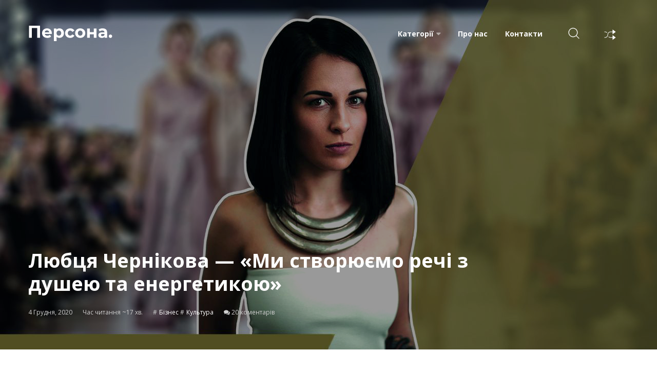

--- FILE ---
content_type: text/html; charset=UTF-8
request_url: https://persona.org.ua/lyubczya-chernikova/
body_size: 25438
content:
<!DOCTYPE html>
<html lang="uk">
<head>
    <meta charset="UTF-8">
    <meta name="viewport" content="width=device-width, initial-scale=1.0">
    <meta http-equiv="X-UA-Compatible" content="ie=edge">
    
	<!-- This site is optimized with the Yoast SEO plugin v15.0 - https://yoast.com/wordpress/plugins/seo/ -->
	<title>Любця Чернікова — «Ми створюємо речі з душею та енергетикою» | Персона</title>
	<meta name="description" content="Любов Чернікова — українська дизайнерка, авторка 22-х колекцій одягу,ф в яких показала світові понад 1 000 унікальних виробів в етнічному стилі. Безумовно, завойовниця кожного закоханого в етніку серденька. В нашому інтерв&#039;ю читайте про бренд &quot;Chernikova&quot; та познайомтеся ближче з його засновницею." />
	<meta name="robots" content="index, follow, max-snippet:-1, max-image-preview:large, max-video-preview:-1" />
	<link rel="canonical" href="https://persona.org.ua/lyubczya-chernikova/" />
	<meta property="og:locale" content="uk_UA" />
	<meta property="og:type" content="article" />
	<meta property="og:title" content="Любця Чернікова — «Ми створюємо речі з душею та енергетикою» | Персона" />
	<meta property="og:description" content="Любов Чернікова — українська дизайнерка, авторка 22-х колекцій одягу,ф в яких показала світові понад 1 000 унікальних виробів в етнічному стилі. Безумовно, завойовниця кожного закоханого в етніку серденька. В нашому інтерв&#039;ю читайте про бренд &quot;Chernikova&quot; та познайомтеся ближче з його засновницею." />
	<meta property="og:url" content="https://persona.org.ua/lyubczya-chernikova/" />
	<meta property="og:site_name" content="Персона" />
	<meta property="article:publisher" content="https://www.facebook.com/persona.org.ua" />
	<meta property="article:published_time" content="2020-12-04T13:11:34+00:00" />
	<meta property="article:modified_time" content="2021-02-13T13:38:02+00:00" />
	<meta property="og:image" content="https://persona.org.ua/wp-content/uploads/persona-kultura-chernikova-designer-head.jpg" />
	<meta property="og:image:width" content="1920" />
	<meta property="og:image:height" content="680" />
	<meta name="twitter:card" content="summary_large_image" />
	<script type="application/ld+json" class="yoast-schema-graph">{"@context":"https://schema.org","@graph":[{"@type":"Organization","@id":"https://persona.org.ua/#organization","name":"\u041f\u0435\u0440\u0441\u043e\u043d\u0430","url":"https://persona.org.ua/","sameAs":["https://www.facebook.com/persona.org.ua","https://www.instagram.com/persona.org.ua/"],"logo":{"@type":"ImageObject","@id":"https://persona.org.ua/#logo","inLanguage":"uk","url":"https://persona.org.ua/wp-content/uploads/logo-black.svg","caption":"\u041f\u0435\u0440\u0441\u043e\u043d\u0430"},"image":{"@id":"https://persona.org.ua/#logo"}},{"@type":"WebSite","@id":"https://persona.org.ua/#website","url":"https://persona.org.ua/","name":"\u041f\u0435\u0440\u0441\u043e\u043d\u0430","description":"\u0406\u043d\u0442\u0435\u0440\u0432&#039;\u044e \u0437 \u0456\u043d\u0456\u0446\u0456\u0430\u0442\u0438\u0432\u043d\u0438\u043c\u0438 \u0443\u043a\u0440\u0430\u0457\u043d\u0446\u044f\u043c\u0438","publisher":{"@id":"https://persona.org.ua/#organization"},"potentialAction":[{"@type":"SearchAction","target":"https://persona.org.ua/?s={search_term_string}","query-input":"required name=search_term_string"}],"inLanguage":"uk"},{"@type":"ImageObject","@id":"https://persona.org.ua/lyubczya-chernikova/#primaryimage","inLanguage":"uk","url":"https://persona.org.ua/wp-content/uploads/persona-kultura-chernikova-designer-head.jpg","width":1920,"height":680,"caption":"\u041b\u044e\u0431\u0446\u044f \u0427\u0435\u0440\u043d\u0456\u043a\u043e\u0432\u0430 \u0434\u0438\u0437\u0430\u0439\u043d\u0435\u0440"},{"@type":"WebPage","@id":"https://persona.org.ua/lyubczya-chernikova/#webpage","url":"https://persona.org.ua/lyubczya-chernikova/","name":"\u041b\u044e\u0431\u0446\u044f \u0427\u0435\u0440\u043d\u0456\u043a\u043e\u0432\u0430 \u2014 \u00ab\u041c\u0438 \u0441\u0442\u0432\u043e\u0440\u044e\u0454\u043c\u043e \u0440\u0435\u0447\u0456 \u0437 \u0434\u0443\u0448\u0435\u044e \u0442\u0430 \u0435\u043d\u0435\u0440\u0433\u0435\u0442\u0438\u043a\u043e\u044e\u00bb | \u041f\u0435\u0440\u0441\u043e\u043d\u0430","isPartOf":{"@id":"https://persona.org.ua/#website"},"primaryImageOfPage":{"@id":"https://persona.org.ua/lyubczya-chernikova/#primaryimage"},"datePublished":"2020-12-04T13:11:34+00:00","dateModified":"2021-02-13T13:38:02+00:00","description":"\u041b\u044e\u0431\u043e\u0432 \u0427\u0435\u0440\u043d\u0456\u043a\u043e\u0432\u0430 \u2014 \u0443\u043a\u0440\u0430\u0457\u043d\u0441\u044c\u043a\u0430 \u0434\u0438\u0437\u0430\u0439\u043d\u0435\u0440\u043a\u0430, \u0430\u0432\u0442\u043e\u0440\u043a\u0430 22-\u0445 \u043a\u043e\u043b\u0435\u043a\u0446\u0456\u0439 \u043e\u0434\u044f\u0433\u0443,\u0444 \u0432 \u044f\u043a\u0438\u0445 \u043f\u043e\u043a\u0430\u0437\u0430\u043b\u0430 \u0441\u0432\u0456\u0442\u043e\u0432\u0456 \u043f\u043e\u043d\u0430\u0434 1 000 \u0443\u043d\u0456\u043a\u0430\u043b\u044c\u043d\u0438\u0445 \u0432\u0438\u0440\u043e\u0431\u0456\u0432 \u0432 \u0435\u0442\u043d\u0456\u0447\u043d\u043e\u043c\u0443 \u0441\u0442\u0438\u043b\u0456. \u0411\u0435\u0437\u0443\u043c\u043e\u0432\u043d\u043e, \u0437\u0430\u0432\u043e\u0439\u043e\u0432\u043d\u0438\u0446\u044f \u043a\u043e\u0436\u043d\u043e\u0433\u043e \u0437\u0430\u043a\u043e\u0445\u0430\u043d\u043e\u0433\u043e \u0432 \u0435\u0442\u043d\u0456\u043a\u0443 \u0441\u0435\u0440\u0434\u0435\u043d\u044c\u043a\u0430. \u0412 \u043d\u0430\u0448\u043e\u043c\u0443 \u0456\u043d\u0442\u0435\u0440\u0432'\u044e \u0447\u0438\u0442\u0430\u0439\u0442\u0435 \u043f\u0440\u043e \u0431\u0440\u0435\u043d\u0434 \"Chernikova\" \u0442\u0430 \u043f\u043e\u0437\u043d\u0430\u0439\u043e\u043c\u0442\u0435\u0441\u044f \u0431\u043b\u0438\u0436\u0447\u0435 \u0437 \u0439\u043e\u0433\u043e \u0437\u0430\u0441\u043d\u043e\u0432\u043d\u0438\u0446\u0435\u044e.","inLanguage":"uk","potentialAction":[{"@type":"ReadAction","target":["https://persona.org.ua/lyubczya-chernikova/"]}]},{"@type":"Article","@id":"https://persona.org.ua/lyubczya-chernikova/#article","isPartOf":{"@id":"https://persona.org.ua/lyubczya-chernikova/#webpage"},"author":{"@id":"https://persona.org.ua/#/schema/person/a1b1185efc274aa969f6c3131984c35f"},"headline":"\u041b\u044e\u0431\u0446\u044f \u0427\u0435\u0440\u043d\u0456\u043a\u043e\u0432\u0430 \u2014 \u00ab\u041c\u0438 \u0441\u0442\u0432\u043e\u0440\u044e\u0454\u043c\u043e \u0440\u0435\u0447\u0456 \u0437 \u0434\u0443\u0448\u0435\u044e \u0442\u0430 \u0435\u043d\u0435\u0440\u0433\u0435\u0442\u0438\u043a\u043e\u044e\u00bb","datePublished":"2020-12-04T13:11:34+00:00","dateModified":"2021-02-13T13:38:02+00:00","mainEntityOfPage":{"@id":"https://persona.org.ua/lyubczya-chernikova/#webpage"},"commentCount":20,"publisher":{"@id":"https://persona.org.ua/#organization"},"image":{"@id":"https://persona.org.ua/lyubczya-chernikova/#primaryimage"},"keywords":"\u0406\u0432\u0430\u043d\u043e-\u0424\u0440\u0430\u043d\u043a\u0456\u0432\u0441\u044c\u043a,\u041c\u043e\u0434\u0430","articleSection":"\u0411\u0456\u0437\u043d\u0435\u0441,\u041a\u0443\u043b\u044c\u0442\u0443\u0440\u0430","inLanguage":"uk","potentialAction":[{"@type":"CommentAction","name":"Comment","target":["https://persona.org.ua/lyubczya-chernikova/#respond"]}]},{"@type":"Person","@id":"https://persona.org.ua/#/schema/person/a1b1185efc274aa969f6c3131984c35f","name":"\u0420\u0443\u0441\u043b\u0430\u043d\u0430"}]}</script>
	<!-- / Yoast SEO plugin. -->


<link rel='dns-prefetch' href='//www.google.com' />
<link rel='dns-prefetch' href='//s.w.org' />
<link rel="alternate" type="application/rss+xml" title="Персона &raquo; Любця Чернікова — «Ми створюємо речі з душею та енергетикою» Канал коментарів" href="https://persona.org.ua/lyubczya-chernikova/feed/" />
		<script type="text/javascript">
			window._wpemojiSettings = {"baseUrl":"https:\/\/s.w.org\/images\/core\/emoji\/13.0.0\/72x72\/","ext":".png","svgUrl":"https:\/\/s.w.org\/images\/core\/emoji\/13.0.0\/svg\/","svgExt":".svg","source":{"concatemoji":"https:\/\/persona.org.ua\/wp-includes\/js\/wp-emoji-release.min.js?ver=5.5.9"}};
			!function(e,a,t){var n,r,o,i=a.createElement("canvas"),p=i.getContext&&i.getContext("2d");function s(e,t){var a=String.fromCharCode;p.clearRect(0,0,i.width,i.height),p.fillText(a.apply(this,e),0,0);e=i.toDataURL();return p.clearRect(0,0,i.width,i.height),p.fillText(a.apply(this,t),0,0),e===i.toDataURL()}function c(e){var t=a.createElement("script");t.src=e,t.defer=t.type="text/javascript",a.getElementsByTagName("head")[0].appendChild(t)}for(o=Array("flag","emoji"),t.supports={everything:!0,everythingExceptFlag:!0},r=0;r<o.length;r++)t.supports[o[r]]=function(e){if(!p||!p.fillText)return!1;switch(p.textBaseline="top",p.font="600 32px Arial",e){case"flag":return s([127987,65039,8205,9895,65039],[127987,65039,8203,9895,65039])?!1:!s([55356,56826,55356,56819],[55356,56826,8203,55356,56819])&&!s([55356,57332,56128,56423,56128,56418,56128,56421,56128,56430,56128,56423,56128,56447],[55356,57332,8203,56128,56423,8203,56128,56418,8203,56128,56421,8203,56128,56430,8203,56128,56423,8203,56128,56447]);case"emoji":return!s([55357,56424,8205,55356,57212],[55357,56424,8203,55356,57212])}return!1}(o[r]),t.supports.everything=t.supports.everything&&t.supports[o[r]],"flag"!==o[r]&&(t.supports.everythingExceptFlag=t.supports.everythingExceptFlag&&t.supports[o[r]]);t.supports.everythingExceptFlag=t.supports.everythingExceptFlag&&!t.supports.flag,t.DOMReady=!1,t.readyCallback=function(){t.DOMReady=!0},t.supports.everything||(n=function(){t.readyCallback()},a.addEventListener?(a.addEventListener("DOMContentLoaded",n,!1),e.addEventListener("load",n,!1)):(e.attachEvent("onload",n),a.attachEvent("onreadystatechange",function(){"complete"===a.readyState&&t.readyCallback()})),(n=t.source||{}).concatemoji?c(n.concatemoji):n.wpemoji&&n.twemoji&&(c(n.twemoji),c(n.wpemoji)))}(window,document,window._wpemojiSettings);
		</script>
		<style type="text/css">
img.wp-smiley,
img.emoji {
	display: inline !important;
	border: none !important;
	box-shadow: none !important;
	height: 1em !important;
	width: 1em !important;
	margin: 0 .07em !important;
	vertical-align: -0.1em !important;
	background: none !important;
	padding: 0 !important;
}
</style>
	<link rel='stylesheet' id='wp-block-library-css'  href='https://persona.org.ua/wp-includes/css/dist/block-library/style.min.css?ver=5.5.9' type='text/css' media='all' />
<link rel='stylesheet' id='contact-form-7-css'  href='https://persona.org.ua/wp-content/plugins/contact-form-7/includes/css/styles.css?ver=5.4.2' type='text/css' media='all' />
<link rel='stylesheet' id='fontawesome-all-css'  href='https://persona.org.ua/wp-content/themes/persona/assets/css/fontawesome.all.min.css?ver=5.5.9' type='text/css' media='all' />
<link rel='stylesheet' id='fontawesome-css'  href='https://persona.org.ua/wp-content/themes/persona/assets/css/fontawesome.min.css?ver=5.5.9' type='text/css' media='all' />
<link rel='stylesheet' id='plugins-css'  href='https://persona.org.ua/wp-content/themes/persona/assets/css/plugins.css?ver=5.5.9' type='text/css' media='all' />
<link rel='stylesheet' id='style-css'  href='https://persona.org.ua/wp-content/themes/persona/assets/css/style.css?ver=1.1.1' type='text/css' media='all' />
<link rel='stylesheet' id='custom-css'  href='https://persona.org.ua/wp-content/themes/persona/assets/css/custom.css?ver=1.1.1' type='text/css' media='all' />
<link rel="https://api.w.org/" href="https://persona.org.ua/wp-json/" /><link rel="alternate" type="application/json" href="https://persona.org.ua/wp-json/wp/v2/posts/773" /><link rel="EditURI" type="application/rsd+xml" title="RSD" href="https://persona.org.ua/xmlrpc.php?rsd" />
<link rel="wlwmanifest" type="application/wlwmanifest+xml" href="https://persona.org.ua/wp-includes/wlwmanifest.xml" /> 
<meta name="generator" content="WordPress 5.5.9" />
<link rel='shortlink' href='https://persona.org.ua/?p=773' />
<link rel="alternate" type="application/json+oembed" href="https://persona.org.ua/wp-json/oembed/1.0/embed?url=https%3A%2F%2Fpersona.org.ua%2Flyubczya-chernikova%2F" />
<link rel="alternate" type="text/xml+oembed" href="https://persona.org.ua/wp-json/oembed/1.0/embed?url=https%3A%2F%2Fpersona.org.ua%2Flyubczya-chernikova%2F&#038;format=xml" />
<link rel="icon" href="https://persona.org.ua/wp-content/uploads/icon-175x175.png" sizes="32x32" />
<link rel="icon" href="https://persona.org.ua/wp-content/uploads/icon.png" sizes="192x192" />
<link rel="apple-touch-icon" href="https://persona.org.ua/wp-content/uploads/icon.png" />
<meta name="msapplication-TileImage" content="https://persona.org.ua/wp-content/uploads/icon.png" />
    <!-- Google Tag Manager -->
    <script>(function(w,d,s,l,i){w[l]=w[l]||[];w[l].push({'gtm.start':
    new Date().getTime(),event:'gtm.js'});var f=d.getElementsByTagName(s)[0],
    j=d.createElement(s),dl=l!='dataLayer'?'&l='+l:'';j.async=true;j.src=
    'https://www.googletagmanager.com/gtm.js?id='+i+dl;f.parentNode.insertBefore(j,f);
    })(window,document,'script','dataLayer','GTM-KSHHDMZ');</script>
    <!-- End Google Tag Manager -->
</head>
<body data-rsssl=1>
    <!-- Google Tag Manager (noscript) -->
    <noscript><iframe src="https://www.googletagmanager.com/ns.html?id=GTM-KSHHDMZ"
    height="0" width="0" style="display:none;visibility:hidden"></iframe></noscript>
    <!-- End Google Tag Manager (noscript) -->
    <header class="site-header header-style-one">
        <div class="modal-overlay"></div>
        <div class="site-navigation">
            <div class="container">
                <div class="row">
                    <div class="col-12">
                        <div class="navbar navbar-expand-lg navigation-area">
                            <div class="site-logo-block">
                                <a class="navbar-brand site-logo" href="/">
                                    <img src="/wp-content/uploads/logo.svg" alt="Персона лого біле">
                                </a>  
                            </div><!--~./ site-logo-block ~-->
                            <div class="mainmenu-area">
                                <nav class="menu">
                                    <ul id="nav">
                                        <li id="menu-item-176" class="menu-item menu-item-type-custom menu-item-object-custom menu-item-has-children menu-item-176 dropdown-trigger"><a>Категорії</a>
<ul class="dropdown-content">
	<li id="menu-item-177" class="menu-item menu-item-type-taxonomy menu-item-object-category current-post-ancestor current-menu-parent current-post-parent menu-item-177"><a href="https://persona.org.ua/category/business/">Бізнес</a></li>
	<li id="menu-item-178" class="menu-item menu-item-type-taxonomy menu-item-object-category menu-item-178"><a href="https://persona.org.ua/category/initiative/">Ініціативи</a></li>
	<li id="menu-item-179" class="menu-item menu-item-type-taxonomy menu-item-object-category menu-item-179"><a href="https://persona.org.ua/category/innovations/">Інновації</a></li>
	<li id="menu-item-180" class="menu-item menu-item-type-taxonomy menu-item-object-category current-post-ancestor current-menu-parent current-post-parent menu-item-180"><a href="https://persona.org.ua/category/culture/">Культура</a></li>
	<li id="menu-item-181" class="menu-item menu-item-type-taxonomy menu-item-object-category menu-item-181"><a href="https://persona.org.ua/category/politics/">Політика</a></li>
	<li id="menu-item-182" class="menu-item menu-item-type-taxonomy menu-item-object-category menu-item-182"><a href="https://persona.org.ua/category/sport/">Спорт</a></li>
</ul>
</li>
<li id="menu-item-799" class="menu-item menu-item-type-post_type menu-item-object-page menu-item-799"><a href="https://persona.org.ua/about/">Про нас</a></li>
<li id="menu-item-173" class="menu-item menu-item-type-post_type menu-item-object-page menu-item-173"><a href="https://persona.org.ua/contacts/">Контакти</a></li>
                                 
                                    </ul>
                                </nav><!--/.menu-->
                                
                                <div class="header-navigation-right">
                                    <div class="search-wrap">
                                        <div class="search-btn">
                                            <img src="/wp-content/uploads/search.png" alt="icon">
                                        </div>
                                        <div class="search-form">
                                            <form method="get" action="/">
                                                <input type="search" name="s" placeholder="Пошук">
                                                <button type="submit"><i class='fa fa-search'></i></button>
                                            </form>
                                        </div>
                                    </div><!--~./ search-wrap ~-->
                                    <ul class="nav-btns">
                                        <li>
                                            <a id="random-post" href="/random/" data-toggle="tooltip" data-placement="top" title="" data-original-title="Випадкова стаття"><img src="/wp-content/uploads/rand.png" alt="icon"></a>
                                        </li>
                                    </ul>
                                    
                                </div><!--~./ header-navigation-right ~-->
                            </div><!--~./ mainmenu-wrap ~-->
                        </div><!--~./ navigation-area ~-->
                    </div>
                </div>
            </div>
        </div><!--~./ site-navigation ~-->
        <div class="mobile-menu">
            <a class="mobile-logo" href="/">
                <img src="/wp-content/uploads/logo-black.svg" alt="Персона лого">
            </a>
        </div><!--~~./ end mobile menu ~~-->
    </header>
    <!--~./End site header ~-->

    <div class="single-post-thumbnail-area single-post-one">
        <div class="post-thumb bg-image bg-overlay" style="background-image:url(https://persona.org.ua/wp-content/uploads/persona-kultura-chernikova-designer-head.jpg);"></div>
        
        <div class="post-header single-post-header">
            <div class="container">
                <div class="row">
                    <div class="col-lg-9">
                        <div class="content-entry-wrap">
                            
                            <h1 class="entry-title">
                                Любця Чернікова — «Ми створюємо речі з душею та енергетикою»                            </h1><!--./ entry-title -->
                            <div class="entry-meta-content">
                                <div class="entry-date">
                                    <span>4 Грудня, 2020</span>
                                </div><!--./ entry-date -->
                                <div class="entry-views">
                                    <span>Час читання ~17 хв.</span>
                                </div><!--./ entry-date -->
                                <div class="entry-category">
                                	<a class="cat" href="https://persona.org.ua/category/business/">Бізнес</a> <a class="cat" href="https://persona.org.ua/category/culture/">Культура</a>                                 </div><!--./ entry-category -->
                                <div class="entry-comment">
                                    <span><i class="fa fa-comments"></i> 20 коментарів</span>
                                </div>
                            </div><!--./ entry-meta-content -->
                        </div><!--./ content-entry-wrap -->
                    </div>
                </div>
            </div>
        </div>
    </div>

    <div class="main-wrapper ptb-80">
        <div class="container">
            <div class="row">
                <div class="col-lg-8">
                    <!--~~~~~ Start Site Main ~~~~~-->
                    <main class="site-main">
                        <div class="post single-post single-post-one">
                            <div class="post-share-area">
                                <!-- <h3>221<span>SHARES</span></h3> -->
                                <div class="share" style="padding-left: 0;">
                                    <a class="facebook" href="https://www.facebook.com/sharer/sharer.php?u=https://persona.org.ua/lyubczya-chernikova/" target="_blank">
                                        <span class="fa fa-facebook"></span>
                                        <span class="text">Поділитись</span>
                                    </a>
                                    <a class="telegram" href="https://t.me/share/url?url=https://persona.org.ua/lyubczya-chernikova/" target="_blank">
                                        <span class="fa fa-telegram"></span>
                                        <span class="text">Поділитись</span>
                                    </a>
                                    <a class="twitter" href="https://twitter.com/intent/tweet?url=https://persona.org.ua/lyubczya-chernikova/" target="_blank">
                                        <span class="fa fa-twitter"></span>
                                        <span class="text">Поділитись</span>
                                    </a>
                                    <a class="linkedin" href="https://www.linkedin.com/shareArticle/?url=https://persona.org.ua/lyubczya-chernikova/" target="_blank">
                                        <span class="fa fa-linkedin"></span>
                                        <span class="text">Поділитись</span>
                                    </a>
                                </div>
                            </div>
                            <div class="entry-content">
                            	
<p><strong><br>Дата і місто народження: 23 вересня, Івано-Франківськ<br>Освіта: вища</strong></p>



<p><strong>Основне заняття: управління брендом одягу &#8220;Chernikova&#8221;</strong></p>



<p><strong>Instagram:</strong> <a href="https://www.instagram.com/_liubov_chernikova_/" target="_blank" rel="noreferrer noopener nofollow">@liubov_chernikova</a>, <a href="https://www.instagram.com/chernikova_brand/" target="_blank" rel="noreferrer noopener nofollow">@chernikova_brand</a></p>



<p><strong>Facebook:</strong> <a href="https://www.facebook.com/ljybcja" target="_blank" rel="noreferrer noopener nofollow">Любов Чернікова</a>, <a href="https://www.facebook.com/chernikovabrand/" target="_blank" rel="noreferrer noopener nofollow">Chernikova</a></p>



<p><em><strong>Любов Чернікова — українська дизайнерка, авторка 22-х колекцій <em><strong>одягу</strong></em>, в яких показала світові понад 1 000 унікальних виробів в етнічному стилі. Безумовно, завойовниця кожного закоханого в етніку серденька. В нашому інтерв&#8217;ю читайте про бренд &#8220;Chernikova&#8221; та познайомтеся ближче з його засновницею</strong></em>.</p>



<p><em>У дитинстві в бабусиному саду я лікувала дерева. Говорила з деревами, перемотувала зламані гілочки і прибирала засохлі листочки. Пам&#8217;ятаю точно, що гілочки зростались.</em></p>



<p><em>Я не мріяла бути кимось особливим, не мала очікувань що це можливо. Не мріяла бути дизайнером.</em></p>



<div class="wp-block-image"><figure class="aligncenter size-large"><img loading="lazy" width="900" height="900" src="https://persona.org.ua/wp-content/uploads/chernikova-3-900x900.jpg" alt="" class="wp-image-783" srcset="https://persona.org.ua/wp-content/uploads/chernikova-3-900x900.jpg 900w, https://persona.org.ua/wp-content/uploads/chernikova-3-400x400.jpg 400w, https://persona.org.ua/wp-content/uploads/chernikova-3-175x175.jpg 175w, https://persona.org.ua/wp-content/uploads/chernikova-3-768x768.jpg 768w, https://persona.org.ua/wp-content/uploads/chernikova-3.jpg 1433w" sizes="(max-width: 900px) 100vw, 900px" /><figcaption>Фото: <a href="https://www.facebook.com/ljybcja" target="_blank" rel="noreferrer noopener nofollow">Facebook</a></figcaption></figure></div>



<p><strong>Звідки&nbsp; у вас з’явилася любов власне до етнічних мотивів?</strong><strong></strong></p>



<p><em>Точно не знаю, бо не знаю, як це можна не любити. Вони дуже гарні, навіть магічні.</em></p>



<h2>Про бренд і нову колекцію</h2>



<p><strong>Як все починалося?</strong><strong> </strong><strong>Чи пам’ятаєте свою першу створену річ?</strong><strong></strong></p>



<p><em>У 11 років зі старої спіднички пошила костюмчик, мамі сподобалось і вона подумала що я маю до цього хист. Згодом саме вона направила мене в це річище.</em></p>



<p><strong>Яка концепція вашого бренду?</strong><strong></strong></p>



<p><em>Створюємо майбутнє звертаючись до традицій, святкові речі з душею та енергетикою, які можуть бути подарунком близькій людині, собі, які можна передати у спадок.</em></p>



<div class="wp-block-image"><figure class="aligncenter size-large"><img loading="lazy" width="900" height="578" src="https://persona.org.ua/wp-content/uploads/chernikova-2-900x578.png" alt="" class="wp-image-782" srcset="https://persona.org.ua/wp-content/uploads/chernikova-2-900x578.png 900w, https://persona.org.ua/wp-content/uploads/chernikova-2-768x493.png 768w, https://persona.org.ua/wp-content/uploads/chernikova-2.png 1140w" sizes="(max-width: 900px) 100vw, 900px" /><figcaption>Колекція «Я. Бачу.»<br>Фото: <a href="https://chernikova.ua/" target="_blank" rel="noreferrer noopener nofollow">chernikova.ua</a></figcaption></figure></div>



<p><strong>Чи був у вас момент, в який зрозуміли, що дороги назад нема — або серйозна робота або здатися. Якщо так, то що це був за період і якою ви з нього вийшли?</strong><strong></strong></p>



<p><em>Не було, а також не було моменту, коли я зрозуміла, що все «стало на рейки». Можу припустити, що такий момент — міф. Вся робота — серйозна, дорога є куди хочеш. Спочатку мене «тримали» замовлення людей, потім — відповідальність перед найнятими працівниками, зараз те, що часто незнайомі люди кажуть, що я здібна. <strong>Часто думаю про те, що не варто виправдовувати чиїсь очікування, а скорше рухатись в напрямку поклику зсередини.</strong></em></p>



<div class="wp-block-image"><figure class="aligncenter size-large"><img loading="lazy" width="900" height="600" src="https://persona.org.ua/wp-content/uploads/chernikova-4-900x600.jpg" alt="" class="wp-image-784" srcset="https://persona.org.ua/wp-content/uploads/chernikova-4-900x600.jpg 900w, https://persona.org.ua/wp-content/uploads/chernikova-4-768x512.jpg 768w, https://persona.org.ua/wp-content/uploads/chernikova-4-1536x1024.jpg 1536w, https://persona.org.ua/wp-content/uploads/chernikova-4.jpg 1800w" sizes="(max-width: 900px) 100vw, 900px" /><figcaption>Колекція «Небесна»<br>Фото: <a href="https://chernikova.ua/" target="_blank" rel="noreferrer noopener nofollow">chernikova.ua</a></figcaption></figure></div>



<p><strong>Які етапи має процес створення одягу вашого бренду?</strong><strong></strong></p>



<p><em>Ідея, підбір та пошук матеріалів додатків та кольорів, підбір та пошук силуету, крою, створення лекал та технології пошиття, крій, примірка, створення дизайну орнаменту вишивки, кольорів, технік, підготовка до вишивки, вишивка, чистка, пошиття, тест продукції, внесення правок, градація лекал, налаштування серійного виробництва, запуск.</em></p>



<p><strong>В створенні своїх колекцій ви використовуєте українську сировину чи закордонну?</strong><strong></strong></p>



<p><em>Українську та стилізую її на свій смак.</em></p>



<p><strong>Ваша вишивка — це виключно ручна робота?</strong><strong></strong></p>



<p><em>Ручна, машинна, ткацтво, шнурування, та ще трошки технік.</em></p>



<blockquote class="instagram-media" data-instgrm-permalink="https://www.instagram.com/p/Bg_qB3VDiVU/?utm_source=ig_embed&amp;utm_campaign=loading" data-instgrm-version="13" style=" background:#FFF; border:0; border-radius:3px; box-shadow:0 0 1px 0 rgba(0,0,0,0.5),0 1px 10px 0 rgba(0,0,0,0.15); margin: 1px; max-width:540px; min-width:326px; padding:0; width:99.375%; width:-webkit-calc(100% - 2px); width:calc(100% - 2px);"><div style="padding:16px;"> <a href="https://www.instagram.com/p/Bg_qB3VDiVU/?utm_source=ig_embed&amp;utm_campaign=loading" style=" background:#FFFFFF; line-height:0; padding:0 0; text-align:center; text-decoration:none; width:100%;" target="_blank" rel="noopener noreferrer"> <div style=" display: flex; flex-direction: row; align-items: center;"> <div style="background-color: #F4F4F4; border-radius: 50%; flex-grow: 0; height: 40px; margin-right: 14px; width: 40px;"></div> <div style="display: flex; flex-direction: column; flex-grow: 1; justify-content: center;"> <div style=" background-color: #F4F4F4; border-radius: 4px; flex-grow: 0; height: 14px; margin-bottom: 6px; width: 100px;"></div> <div style=" background-color: #F4F4F4; border-radius: 4px; flex-grow: 0; height: 14px; width: 60px;"></div></div></div><div style="padding: 19% 0;"></div> <div style="display:block; height:50px; margin:0 auto 12px; width:50px;"><svg width="50px" height="50px" viewBox="0 0 60 60" version="1.1" xmlns="https://www.w3.org/2000/svg" xmlns:xlink="https://www.w3.org/1999/xlink"><g stroke="none" stroke-width="1" fill="none" fill-rule="evenodd"><g transform="translate(-511.000000, -20.000000)" fill="#000000"><g><path d="M556.869,30.41 C554.814,30.41 553.148,32.076 553.148,34.131 C553.148,36.186 554.814,37.852 556.869,37.852 C558.924,37.852 560.59,36.186 560.59,34.131 C560.59,32.076 558.924,30.41 556.869,30.41 M541,60.657 C535.114,60.657 530.342,55.887 530.342,50 C530.342,44.114 535.114,39.342 541,39.342 C546.887,39.342 551.658,44.114 551.658,50 C551.658,55.887 546.887,60.657 541,60.657 M541,33.886 C532.1,33.886 524.886,41.1 524.886,50 C524.886,58.899 532.1,66.113 541,66.113 C549.9,66.113 557.115,58.899 557.115,50 C557.115,41.1 549.9,33.886 541,33.886 M565.378,62.101 C565.244,65.022 564.756,66.606 564.346,67.663 C563.803,69.06 563.154,70.057 562.106,71.106 C561.058,72.155 560.06,72.803 558.662,73.347 C557.607,73.757 556.021,74.244 553.102,74.378 C549.944,74.521 548.997,74.552 541,74.552 C533.003,74.552 532.056,74.521 528.898,74.378 C525.979,74.244 524.393,73.757 523.338,73.347 C521.94,72.803 520.942,72.155 519.894,71.106 C518.846,70.057 518.197,69.06 517.654,67.663 C517.244,66.606 516.755,65.022 516.623,62.101 C516.479,58.943 516.448,57.996 516.448,50 C516.448,42.003 516.479,41.056 516.623,37.899 C516.755,34.978 517.244,33.391 517.654,32.338 C518.197,30.938 518.846,29.942 519.894,28.894 C520.942,27.846 521.94,27.196 523.338,26.654 C524.393,26.244 525.979,25.756 528.898,25.623 C532.057,25.479 533.004,25.448 541,25.448 C548.997,25.448 549.943,25.479 553.102,25.623 C556.021,25.756 557.607,26.244 558.662,26.654 C560.06,27.196 561.058,27.846 562.106,28.894 C563.154,29.942 563.803,30.938 564.346,32.338 C564.756,33.391 565.244,34.978 565.378,37.899 C565.522,41.056 565.552,42.003 565.552,50 C565.552,57.996 565.522,58.943 565.378,62.101 M570.82,37.631 C570.674,34.438 570.167,32.258 569.425,30.349 C568.659,28.377 567.633,26.702 565.965,25.035 C564.297,23.368 562.623,22.342 560.652,21.575 C558.743,20.834 556.562,20.326 553.369,20.18 C550.169,20.033 549.148,20 541,20 C532.853,20 531.831,20.033 528.631,20.18 C525.438,20.326 523.257,20.834 521.349,21.575 C519.376,22.342 517.703,23.368 516.035,25.035 C514.368,26.702 513.342,28.377 512.574,30.349 C511.834,32.258 511.326,34.438 511.181,37.631 C511.035,40.831 511,41.851 511,50 C511,58.147 511.035,59.17 511.181,62.369 C511.326,65.562 511.834,67.743 512.574,69.651 C513.342,71.625 514.368,73.296 516.035,74.965 C517.703,76.634 519.376,77.658 521.349,78.425 C523.257,79.167 525.438,79.673 528.631,79.82 C531.831,79.965 532.853,80.001 541,80.001 C549.148,80.001 550.169,79.965 553.369,79.82 C556.562,79.673 558.743,79.167 560.652,78.425 C562.623,77.658 564.297,76.634 565.965,74.965 C567.633,73.296 568.659,71.625 569.425,69.651 C570.167,67.743 570.674,65.562 570.82,62.369 C570.966,59.17 571,58.147 571,50 C571,41.851 570.966,40.831 570.82,37.631"></path></g></g></g></svg></div><div style="padding-top: 8px;"> <div style=" color:#3897f0; font-family:Arial,sans-serif; font-size:14px; font-style:normal; font-weight:550; line-height:18px;"> Переглянути цей допис в Instagram</div></div><div style="padding: 12.5% 0;"></div> <div style="display: flex; flex-direction: row; margin-bottom: 14px; align-items: center;"><div> <div style="background-color: #F4F4F4; border-radius: 50%; height: 12.5px; width: 12.5px; transform: translateX(0px) translateY(7px);"></div> <div style="background-color: #F4F4F4; height: 12.5px; transform: rotate(-45deg) translateX(3px) translateY(1px); width: 12.5px; flex-grow: 0; margin-right: 14px; margin-left: 2px;"></div> <div style="background-color: #F4F4F4; border-radius: 50%; height: 12.5px; width: 12.5px; transform: translateX(9px) translateY(-18px);"></div></div><div style="margin-left: 8px;"> <div style=" background-color: #F4F4F4; border-radius: 50%; flex-grow: 0; height: 20px; width: 20px;"></div> <div style=" width: 0; height: 0; border-top: 2px solid transparent; border-left: 6px solid #f4f4f4; border-bottom: 2px solid transparent; transform: translateX(16px) translateY(-4px) rotate(30deg)"></div></div><div style="margin-left: auto;"> <div style=" width: 0px; border-top: 8px solid #F4F4F4; border-right: 8px solid transparent; transform: translateY(16px);"></div> <div style=" background-color: #F4F4F4; flex-grow: 0; height: 12px; width: 16px; transform: translateY(-4px);"></div> <div style=" width: 0; height: 0; border-top: 8px solid #F4F4F4; border-left: 8px solid transparent; transform: translateY(-4px) translateX(8px);"></div></div></div> <div style="display: flex; flex-direction: column; flex-grow: 1; justify-content: center; margin-bottom: 24px;"> <div style=" background-color: #F4F4F4; border-radius: 4px; flex-grow: 0; height: 14px; margin-bottom: 6px; width: 224px;"></div> <div style=" background-color: #F4F4F4; border-radius: 4px; flex-grow: 0; height: 14px; width: 144px;"></div></div></a><p style=" color:#c9c8cd; font-family:Arial,sans-serif; font-size:14px; line-height:17px; margin-bottom:0; margin-top:8px; overflow:hidden; padding:8px 0 7px; text-align:center; text-overflow:ellipsis; white-space:nowrap;"><a href="https://www.instagram.com/p/Bg_qB3VDiVU/?utm_source=ig_embed&amp;utm_campaign=loading" style=" color:#c9c8cd; font-family:Arial,sans-serif; font-size:14px; font-style:normal; font-weight:normal; line-height:17px; text-decoration:none;" target="_blank" rel="noopener noreferrer">Допис, поширений Дизайнерський одяг (@chernikova_brand)</a></p></div></blockquote> <script async="" src="//www.instagram.com/embed.js"></script>



<p><strong>Чим ваші вироби вирізняються з-поміж продукції інших етнодизайнерів України?</strong><strong></strong></p>



<p><em>Асортимент товарів, якість матеріалів та виготовлення, тонка душа та художній смак творця.</em></p>



<p><strong>Розвиток бренду передбачає роботу чималої кількості людей. Розкажіть про свою команду: скільки вас, хто з вами працює та за яким принципом підбираєте працівників?</strong><strong></strong></p>



<p><em>Я не супер вимогливо підбирала людей в команду, колектив наразі сформований, звичайно, що можливі зміни. Зараз зі мною люди, які пережили початок пандемії та економічної кризи й це теж мене влаштовує, навіть тішить.</em></p>



<div id="fb-root"></div>
<script async="" defer="" crossorigin="anonymous" src="https://connect.facebook.net/uk_UA/sdk.js#xfbml=1&amp;version=v9.0" nonce="LF8fXyua"></script>
<div class="fb-post" data-href="https://www.facebook.com/chernikovabrand/posts/3145015962187696" data-show-text="true" data-width=""><blockquote cite="https://www.facebook.com/chernikovabrand/posts/3145015962187696" class="fb-xfbml-parse-ignore"><p>Про команду бренду Chernikova.

Люди потрапляють до нас по-різному. Хтось приходить сам, когось наймає моя директорка, а&#8230;</p>Опубліковано <a href="https://www.facebook.com/chernikovabrand/">Chernikova</a>&nbsp;<a href="https://www.facebook.com/chernikovabrand/posts/3145015962187696">Понеділок, 22 червня 2020 р.</a></blockquote></div>



<p><strong>Як на вашу справу вплинув COVID-19? Як організували роботу в час карантину? Яка ситуація з продажами?</strong><strong></strong></p>



<p><em>Продажі впали, покращився продаж онлайн. Зараз у торгових точках менша відвідуваність, ми менше виготовляємо речей. Але ми ще є. Covid вплинув в першу чергу на мене — я до пандемії була перевтомлена, через два місяці після початку локдауну в мене були проблеми зі здоров&#8217;ям через стрес. Не організовували роботу, сиділи вдома, як тільки можна було вийти — вийшли.</em></p>



<blockquote class="instagram-media" data-instgrm-captioned="" data-instgrm-permalink="https://www.instagram.com/p/CIOIUorARvA/?utm_source=ig_embed&amp;utm_campaign=loading" data-instgrm-version="13" style=" background:#FFF; border:0; border-radius:3px; box-shadow:0 0 1px 0 rgba(0,0,0,0.5),0 1px 10px 0 rgba(0,0,0,0.15); margin: 1px; max-width:540px; min-width:326px; padding:0; width:99.375%; width:-webkit-calc(100% - 2px); width:calc(100% - 2px);"><div style="padding:16px;"> <a href="https://www.instagram.com/p/CIOIUorARvA/?utm_source=ig_embed&amp;utm_campaign=loading" style=" background:#FFFFFF; line-height:0; padding:0 0; text-align:center; text-decoration:none; width:100%;" target="_blank" rel="noopener noreferrer"> <div style=" display: flex; flex-direction: row; align-items: center;"> <div style="background-color: #F4F4F4; border-radius: 50%; flex-grow: 0; height: 40px; margin-right: 14px; width: 40px;"></div> <div style="display: flex; flex-direction: column; flex-grow: 1; justify-content: center;"> <div style=" background-color: #F4F4F4; border-radius: 4px; flex-grow: 0; height: 14px; margin-bottom: 6px; width: 100px;"></div> <div style=" background-color: #F4F4F4; border-radius: 4px; flex-grow: 0; height: 14px; width: 60px;"></div></div></div><div style="padding: 19% 0;"></div> <div style="display:block; height:50px; margin:0 auto 12px; width:50px;"><svg width="50px" height="50px" viewBox="0 0 60 60" version="1.1" xmlns="https://www.w3.org/2000/svg" xmlns:xlink="https://www.w3.org/1999/xlink"><g stroke="none" stroke-width="1" fill="none" fill-rule="evenodd"><g transform="translate(-511.000000, -20.000000)" fill="#000000"><g><path d="M556.869,30.41 C554.814,30.41 553.148,32.076 553.148,34.131 C553.148,36.186 554.814,37.852 556.869,37.852 C558.924,37.852 560.59,36.186 560.59,34.131 C560.59,32.076 558.924,30.41 556.869,30.41 M541,60.657 C535.114,60.657 530.342,55.887 530.342,50 C530.342,44.114 535.114,39.342 541,39.342 C546.887,39.342 551.658,44.114 551.658,50 C551.658,55.887 546.887,60.657 541,60.657 M541,33.886 C532.1,33.886 524.886,41.1 524.886,50 C524.886,58.899 532.1,66.113 541,66.113 C549.9,66.113 557.115,58.899 557.115,50 C557.115,41.1 549.9,33.886 541,33.886 M565.378,62.101 C565.244,65.022 564.756,66.606 564.346,67.663 C563.803,69.06 563.154,70.057 562.106,71.106 C561.058,72.155 560.06,72.803 558.662,73.347 C557.607,73.757 556.021,74.244 553.102,74.378 C549.944,74.521 548.997,74.552 541,74.552 C533.003,74.552 532.056,74.521 528.898,74.378 C525.979,74.244 524.393,73.757 523.338,73.347 C521.94,72.803 520.942,72.155 519.894,71.106 C518.846,70.057 518.197,69.06 517.654,67.663 C517.244,66.606 516.755,65.022 516.623,62.101 C516.479,58.943 516.448,57.996 516.448,50 C516.448,42.003 516.479,41.056 516.623,37.899 C516.755,34.978 517.244,33.391 517.654,32.338 C518.197,30.938 518.846,29.942 519.894,28.894 C520.942,27.846 521.94,27.196 523.338,26.654 C524.393,26.244 525.979,25.756 528.898,25.623 C532.057,25.479 533.004,25.448 541,25.448 C548.997,25.448 549.943,25.479 553.102,25.623 C556.021,25.756 557.607,26.244 558.662,26.654 C560.06,27.196 561.058,27.846 562.106,28.894 C563.154,29.942 563.803,30.938 564.346,32.338 C564.756,33.391 565.244,34.978 565.378,37.899 C565.522,41.056 565.552,42.003 565.552,50 C565.552,57.996 565.522,58.943 565.378,62.101 M570.82,37.631 C570.674,34.438 570.167,32.258 569.425,30.349 C568.659,28.377 567.633,26.702 565.965,25.035 C564.297,23.368 562.623,22.342 560.652,21.575 C558.743,20.834 556.562,20.326 553.369,20.18 C550.169,20.033 549.148,20 541,20 C532.853,20 531.831,20.033 528.631,20.18 C525.438,20.326 523.257,20.834 521.349,21.575 C519.376,22.342 517.703,23.368 516.035,25.035 C514.368,26.702 513.342,28.377 512.574,30.349 C511.834,32.258 511.326,34.438 511.181,37.631 C511.035,40.831 511,41.851 511,50 C511,58.147 511.035,59.17 511.181,62.369 C511.326,65.562 511.834,67.743 512.574,69.651 C513.342,71.625 514.368,73.296 516.035,74.965 C517.703,76.634 519.376,77.658 521.349,78.425 C523.257,79.167 525.438,79.673 528.631,79.82 C531.831,79.965 532.853,80.001 541,80.001 C549.148,80.001 550.169,79.965 553.369,79.82 C556.562,79.673 558.743,79.167 560.652,78.425 C562.623,77.658 564.297,76.634 565.965,74.965 C567.633,73.296 568.659,71.625 569.425,69.651 C570.167,67.743 570.674,65.562 570.82,62.369 C570.966,59.17 571,58.147 571,50 C571,41.851 570.966,40.831 570.82,37.631"></path></g></g></g></svg></div><div style="padding-top: 8px;"> <div style=" color:#3897f0; font-family:Arial,sans-serif; font-size:14px; font-style:normal; font-weight:550; line-height:18px;"> Переглянути цей допис в Instagram</div></div><div style="padding: 12.5% 0;"></div> <div style="display: flex; flex-direction: row; margin-bottom: 14px; align-items: center;"><div> <div style="background-color: #F4F4F4; border-radius: 50%; height: 12.5px; width: 12.5px; transform: translateX(0px) translateY(7px);"></div> <div style="background-color: #F4F4F4; height: 12.5px; transform: rotate(-45deg) translateX(3px) translateY(1px); width: 12.5px; flex-grow: 0; margin-right: 14px; margin-left: 2px;"></div> <div style="background-color: #F4F4F4; border-radius: 50%; height: 12.5px; width: 12.5px; transform: translateX(9px) translateY(-18px);"></div></div><div style="margin-left: 8px;"> <div style=" background-color: #F4F4F4; border-radius: 50%; flex-grow: 0; height: 20px; width: 20px;"></div> <div style=" width: 0; height: 0; border-top: 2px solid transparent; border-left: 6px solid #f4f4f4; border-bottom: 2px solid transparent; transform: translateX(16px) translateY(-4px) rotate(30deg)"></div></div><div style="margin-left: auto;"> <div style=" width: 0px; border-top: 8px solid #F4F4F4; border-right: 8px solid transparent; transform: translateY(16px);"></div> <div style=" background-color: #F4F4F4; flex-grow: 0; height: 12px; width: 16px; transform: translateY(-4px);"></div> <div style=" width: 0; height: 0; border-top: 8px solid #F4F4F4; border-left: 8px solid transparent; transform: translateY(-4px) translateX(8px);"></div></div></div> <div style="display: flex; flex-direction: column; flex-grow: 1; justify-content: center; margin-bottom: 24px;"> <div style=" background-color: #F4F4F4; border-radius: 4px; flex-grow: 0; height: 14px; margin-bottom: 6px; width: 224px;"></div> <div style=" background-color: #F4F4F4; border-radius: 4px; flex-grow: 0; height: 14px; width: 144px;"></div></div></a><p style=" color:#c9c8cd; font-family:Arial,sans-serif; font-size:14px; line-height:17px; margin-bottom:0; margin-top:8px; overflow:hidden; padding:8px 0 7px; text-align:center; text-overflow:ellipsis; white-space:nowrap;"><a href="https://www.instagram.com/p/CIOIUorARvA/?utm_source=ig_embed&amp;utm_campaign=loading" style=" color:#c9c8cd; font-family:Arial,sans-serif; font-size:14px; font-style:normal; font-weight:normal; line-height:17px; text-decoration:none;" target="_blank" rel="noopener noreferrer">Допис, поширений Дизайнерський одяг (@chernikova_brand)</a></p></div></blockquote> <script async="" src="//www.instagram.com/embed.js"></script>



<p><strong>Як уявляєте майбутній розвиток свого бренду? Чого бажаєте для себе як для дизайнера?</strong><strong></strong></p>



<p><em>Не уявляю та не планую. Зараз у мене або підприємницька пауза, або час плисти по течії. Ніколи собі такого не позволяла, а зараз дуже подобається. Бажаю мати сміливість пробувати нове.</em></p>



<p><strong>Чи хотіли б / плануєте створити колекції, присвячені етніці інших країн?</strong><strong></strong></p>



<p><em>Дуже! Якщо чесно — це моя мрія! Люблю етно.</em></p>



<p><strong>Як часто доводиться представляти Україну на закордонних показах? Чи цінним є для вас такий досвід?</strong><strong></strong></p>



<p><em>Буває, таких виставок у нас вже трошки було. Для мене це супер цінно, бо я обожнюю подорожувати й знайомитись з новими людьми, подорожі за кордон — це один з найбільших бонусів моєї творчості.</em></p>



<p><strong>Коли нам чекати нову колекцію?</strong></p>



<p><em>Важко сказати, ми зараз паралельно робимо дві, але дуже повільно. Я насолоджуюсь цим процесом, бо рідко можу його собі позволити. Переважно мені треба бути включеною в діяльність та управління компанії та команди — це енергозатратно. <strong>Тому, якщо хтось справді чекає — то я б хотіла, щоб кожна дитина була виношена й вибавлена стільки, скільки потрібно. І я цього разу не можу поспішати, бо встигла зрозуміти, що для мене цей процес і є метою.</strong></em></p>



<blockquote class="instagram-media" data-instgrm-captioned="" data-instgrm-permalink="https://www.instagram.com/p/B3UibStAjQH/?utm_source=ig_embed&amp;utm_campaign=loading" data-instgrm-version="13" style=" background:#FFF; border:0; border-radius:3px; box-shadow:0 0 1px 0 rgba(0,0,0,0.5),0 1px 10px 0 rgba(0,0,0,0.15); margin: 1px; max-width:540px; min-width:326px; padding:0; width:99.375%; width:-webkit-calc(100% - 2px); width:calc(100% - 2px);"><div style="padding:16px;"> <a href="https://www.instagram.com/p/B3UibStAjQH/?utm_source=ig_embed&amp;utm_campaign=loading" style=" background:#FFFFFF; line-height:0; padding:0 0; text-align:center; text-decoration:none; width:100%;" target="_blank" rel="noopener noreferrer"> <div style=" display: flex; flex-direction: row; align-items: center;"> <div style="background-color: #F4F4F4; border-radius: 50%; flex-grow: 0; height: 40px; margin-right: 14px; width: 40px;"></div> <div style="display: flex; flex-direction: column; flex-grow: 1; justify-content: center;"> <div style=" background-color: #F4F4F4; border-radius: 4px; flex-grow: 0; height: 14px; margin-bottom: 6px; width: 100px;"></div> <div style=" background-color: #F4F4F4; border-radius: 4px; flex-grow: 0; height: 14px; width: 60px;"></div></div></div><div style="padding: 19% 0;"></div> <div style="display:block; height:50px; margin:0 auto 12px; width:50px;"><svg width="50px" height="50px" viewBox="0 0 60 60" version="1.1" xmlns="https://www.w3.org/2000/svg" xmlns:xlink="https://www.w3.org/1999/xlink"><g stroke="none" stroke-width="1" fill="none" fill-rule="evenodd"><g transform="translate(-511.000000, -20.000000)" fill="#000000"><g><path d="M556.869,30.41 C554.814,30.41 553.148,32.076 553.148,34.131 C553.148,36.186 554.814,37.852 556.869,37.852 C558.924,37.852 560.59,36.186 560.59,34.131 C560.59,32.076 558.924,30.41 556.869,30.41 M541,60.657 C535.114,60.657 530.342,55.887 530.342,50 C530.342,44.114 535.114,39.342 541,39.342 C546.887,39.342 551.658,44.114 551.658,50 C551.658,55.887 546.887,60.657 541,60.657 M541,33.886 C532.1,33.886 524.886,41.1 524.886,50 C524.886,58.899 532.1,66.113 541,66.113 C549.9,66.113 557.115,58.899 557.115,50 C557.115,41.1 549.9,33.886 541,33.886 M565.378,62.101 C565.244,65.022 564.756,66.606 564.346,67.663 C563.803,69.06 563.154,70.057 562.106,71.106 C561.058,72.155 560.06,72.803 558.662,73.347 C557.607,73.757 556.021,74.244 553.102,74.378 C549.944,74.521 548.997,74.552 541,74.552 C533.003,74.552 532.056,74.521 528.898,74.378 C525.979,74.244 524.393,73.757 523.338,73.347 C521.94,72.803 520.942,72.155 519.894,71.106 C518.846,70.057 518.197,69.06 517.654,67.663 C517.244,66.606 516.755,65.022 516.623,62.101 C516.479,58.943 516.448,57.996 516.448,50 C516.448,42.003 516.479,41.056 516.623,37.899 C516.755,34.978 517.244,33.391 517.654,32.338 C518.197,30.938 518.846,29.942 519.894,28.894 C520.942,27.846 521.94,27.196 523.338,26.654 C524.393,26.244 525.979,25.756 528.898,25.623 C532.057,25.479 533.004,25.448 541,25.448 C548.997,25.448 549.943,25.479 553.102,25.623 C556.021,25.756 557.607,26.244 558.662,26.654 C560.06,27.196 561.058,27.846 562.106,28.894 C563.154,29.942 563.803,30.938 564.346,32.338 C564.756,33.391 565.244,34.978 565.378,37.899 C565.522,41.056 565.552,42.003 565.552,50 C565.552,57.996 565.522,58.943 565.378,62.101 M570.82,37.631 C570.674,34.438 570.167,32.258 569.425,30.349 C568.659,28.377 567.633,26.702 565.965,25.035 C564.297,23.368 562.623,22.342 560.652,21.575 C558.743,20.834 556.562,20.326 553.369,20.18 C550.169,20.033 549.148,20 541,20 C532.853,20 531.831,20.033 528.631,20.18 C525.438,20.326 523.257,20.834 521.349,21.575 C519.376,22.342 517.703,23.368 516.035,25.035 C514.368,26.702 513.342,28.377 512.574,30.349 C511.834,32.258 511.326,34.438 511.181,37.631 C511.035,40.831 511,41.851 511,50 C511,58.147 511.035,59.17 511.181,62.369 C511.326,65.562 511.834,67.743 512.574,69.651 C513.342,71.625 514.368,73.296 516.035,74.965 C517.703,76.634 519.376,77.658 521.349,78.425 C523.257,79.167 525.438,79.673 528.631,79.82 C531.831,79.965 532.853,80.001 541,80.001 C549.148,80.001 550.169,79.965 553.369,79.82 C556.562,79.673 558.743,79.167 560.652,78.425 C562.623,77.658 564.297,76.634 565.965,74.965 C567.633,73.296 568.659,71.625 569.425,69.651 C570.167,67.743 570.674,65.562 570.82,62.369 C570.966,59.17 571,58.147 571,50 C571,41.851 570.966,40.831 570.82,37.631"></path></g></g></g></svg></div><div style="padding-top: 8px;"> <div style=" color:#3897f0; font-family:Arial,sans-serif; font-size:14px; font-style:normal; font-weight:550; line-height:18px;"> Переглянути цей допис в Instagram</div></div><div style="padding: 12.5% 0;"></div> <div style="display: flex; flex-direction: row; margin-bottom: 14px; align-items: center;"><div> <div style="background-color: #F4F4F4; border-radius: 50%; height: 12.5px; width: 12.5px; transform: translateX(0px) translateY(7px);"></div> <div style="background-color: #F4F4F4; height: 12.5px; transform: rotate(-45deg) translateX(3px) translateY(1px); width: 12.5px; flex-grow: 0; margin-right: 14px; margin-left: 2px;"></div> <div style="background-color: #F4F4F4; border-radius: 50%; height: 12.5px; width: 12.5px; transform: translateX(9px) translateY(-18px);"></div></div><div style="margin-left: 8px;"> <div style=" background-color: #F4F4F4; border-radius: 50%; flex-grow: 0; height: 20px; width: 20px;"></div> <div style=" width: 0; height: 0; border-top: 2px solid transparent; border-left: 6px solid #f4f4f4; border-bottom: 2px solid transparent; transform: translateX(16px) translateY(-4px) rotate(30deg)"></div></div><div style="margin-left: auto;"> <div style=" width: 0px; border-top: 8px solid #F4F4F4; border-right: 8px solid transparent; transform: translateY(16px);"></div> <div style=" background-color: #F4F4F4; flex-grow: 0; height: 12px; width: 16px; transform: translateY(-4px);"></div> <div style=" width: 0; height: 0; border-top: 8px solid #F4F4F4; border-left: 8px solid transparent; transform: translateY(-4px) translateX(8px);"></div></div></div> <div style="display: flex; flex-direction: column; flex-grow: 1; justify-content: center; margin-bottom: 24px;"> <div style=" background-color: #F4F4F4; border-radius: 4px; flex-grow: 0; height: 14px; margin-bottom: 6px; width: 224px;"></div> <div style=" background-color: #F4F4F4; border-radius: 4px; flex-grow: 0; height: 14px; width: 144px;"></div></div></a><p style=" color:#c9c8cd; font-family:Arial,sans-serif; font-size:14px; line-height:17px; margin-bottom:0; margin-top:8px; overflow:hidden; padding:8px 0 7px; text-align:center; text-overflow:ellipsis; white-space:nowrap;"><a href="https://www.instagram.com/p/B3UibStAjQH/?utm_source=ig_embed&amp;utm_campaign=loading" style=" color:#c9c8cd; font-family:Arial,sans-serif; font-size:14px; font-style:normal; font-weight:normal; line-height:17px; text-decoration:none;" target="_blank" rel="noopener noreferrer">Допис, поширений Дизайнерський одяг (@chernikova_brand)</a></p></div></blockquote> <script async="" src="//www.instagram.com/embed.js"></script>



<h2>Дизайн</h2>



<p><strong>Дизайнерка — це професія чи покликання? </strong><strong></strong></p>



<p><em>Це дуже важка, але популярна й статусна професія. Я відмовляю тих, хто консультується зі мною з приводу «з чого почати». Це не через те, що я боюсь конкурентів, а через те, що я хочу цих людей вберегти від ілюзій.</em></p>



<p><strong>Дизайнерська робота потребує потужного енергетичного вкладу, тому нерідко на шляху стає емоційне вигорання або втрата творчого процесу. Чи траплялося це у вас? Якщо так, то як ви з цим боретесь?</strong><strong></strong></p>



<p><em>Раніше рятували подорожі, крайній і сподіваюсь останній випадок був глибшим. Боротись не вдалось, довелось чесно пройти кризу та зробити відповідні висновки.</em></p>



<div class="wp-block-image"><figure class="aligncenter size-large"><img loading="lazy" width="599" height="900" src="https://persona.org.ua/wp-content/uploads/chernikova-7-599x900.jpg" alt="" class="wp-image-790" srcset="https://persona.org.ua/wp-content/uploads/chernikova-7-599x900.jpg 599w, https://persona.org.ua/wp-content/uploads/chernikova-7-768x1155.jpg 768w, https://persona.org.ua/wp-content/uploads/chernikova-7-1022x1536.jpg 1022w, https://persona.org.ua/wp-content/uploads/chernikova-7.jpg 1362w" sizes="(max-width: 599px) 100vw, 599px" /><figcaption>Фото: <a href="https://chernikova.ua/" target="_blank" rel="noreferrer noopener nofollow">chernikova.ua</a></figcaption></figure></div>



<p><strong>Що є для вас натхненням?</strong><strong></strong></p>



<p><em>Різне, але найчастіше — класні матеріали в роботі. Взагалі, коли мене не напружують відповідальність та гроші, то творчість сама тече. Але деколи й челендж дає натхнення.</em></p>



<p><strong>Що у вашій роботі для вас є найважчим?</strong><strong></strong></p>



<p><em>Управління та взаємодія з людьми. &nbsp;</em></p>



<p><strong>Чи можна стати дизайнером одягу без теоретичної бази, професійної освіти?</strong><strong></strong></p>



<p><em>Звичайно, залежить ще від якості освіти, вона може й заважати. Але це зовсім не означає, що можна не вчитись. Думаю <strong>основне — це вічне бажання пізнавати.</strong></em></p>



<h2>Любця Чернікова в житті</h2>



<p><em>Вранці мене будить кіт, і я його намагаюсь задурити молочком замість корму. На роботу ходжу пішки через вулицю Шевченка, милуюсь нею, купую по дорозі каву. Ввечері йду в спортзал, хоч лінуюсь. Перед сном деколи медитую, щоб було казково. Супер буденне життя, люблю його.</em></p>



<p><strong>Як розділяєте роботу та особисте життя? На що йде більше часу?)</strong><strong></strong></p>



<p><em>От якраз навчилась — на роботі не відповідаю на особисті повідомлення, а поза роботою не згадую її. Поки вдається. Не міряла час, та думаю коли відкриють кордони — не приїду додому та не прийду на роботу 5 років.</em></p>



<div class="wp-block-image"><figure class="aligncenter size-large"><img loading="lazy" width="599" height="900" src="https://persona.org.ua/wp-content/uploads/chernikova-5-599x900.jpg" alt="" class="wp-image-788" srcset="https://persona.org.ua/wp-content/uploads/chernikova-5-599x900.jpg 599w, https://persona.org.ua/wp-content/uploads/chernikova-5-768x1154.jpg 768w, https://persona.org.ua/wp-content/uploads/chernikova-5-1022x1536.jpg 1022w, https://persona.org.ua/wp-content/uploads/chernikova-5.jpg 1363w" sizes="(max-width: 599px) 100vw, 599px" /><figcaption>Фото: <a href="https://www.facebook.com/ljybcja/" target="_blank" rel="noreferrer noopener nofollow">Facebook</a></figcaption></figure></div>



<p><strong>Ви носите одяг власного виробництва?</strong><strong></strong></p>



<p><em>Звичайно. Також я пропоную купувати одяг нашого власного виробництва!</em></p>



<p><strong>Чи є у вас кумири в галузі моди?</strong><strong></strong></p>



<p><em>Temperley London</em></p>



<p><strong>Скоро завершиться 2020-й рік. Яким він був для вас?</strong></p>



<p><em>Поки найкращим з решти, принаймні цього року щось велике і чудесне трапилось для мене всередині. Сподіваюся, що грудень не перекреслить цих висновків.</em></p>



<div class="wp-block-image"><figure class="aligncenter size-large"><img loading="lazy" width="599" height="900" src="https://persona.org.ua/wp-content/uploads/chernikova-6-599x900.jpg" alt="" class="wp-image-789" srcset="https://persona.org.ua/wp-content/uploads/chernikova-6-599x900.jpg 599w, https://persona.org.ua/wp-content/uploads/chernikova-6-768x1154.jpg 768w, https://persona.org.ua/wp-content/uploads/chernikova-6-1022x1536.jpg 1022w, https://persona.org.ua/wp-content/uploads/chernikova-6.jpg 1341w" sizes="(max-width: 599px) 100vw, 599px" /><figcaption>Ph:&nbsp;<a href="https://www.facebook.com/marko.sosiak?__tn__=-]K*F">Marko Sosiak</a><br>Source: <a href="https://www.facebook.com/ljybcja/" target="_blank" rel="noreferrer noopener nofollow">Facebook</a></figcaption></figure></div>



<h2>Персона-Бліц</h2>



<ul><li><strong>Стиль — це…</strong><strong></strong></li></ul>



<p><em>Система художніх образів.</em><em></em></p>



<ul><li><strong>Якби не дизайнерство, то стала б</strong><strong>…</strong></li></ul>



<p><em>Теж часто думаю про це.</em></p>



<ul><li><strong>Моє місце сили — це…</strong></li></ul>



<p><em>зараз — дім.</em></p>



<ul><li><strong>Якби обирала саундтрек для свого бренду, обрала б пісню…</strong></li></ul>



<p><em>Pink Floyd — High Hopes</em></p>



<ul><li><strong>Книга, яка сильно вплинула.</strong></li></ul>



<p><em>Марина Комісарова — «Розморозка»</em></p>



<p></p>
                            </div><!--entry content-->  
                            <div class="entry-footer mt-60">
                                <div class="entry-tag">
                                	<a href="https://persona.org.ua/tag/ivano-frankivsk/" rel="tag">Івано-Франківськ</a><a href="https://persona.org.ua/tag/moda/" rel="tag">Мода</a>                                </div><!--/.entry-tag-->
                            </div><!--/.entry-footer-->
                        </div>

                        <!--~~~~~ Start post Navigation ~~~~~--> 
                        <nav class="post-navigation mb-80">
                        	                            	                            <div class="post-previous bg-image bg-overlay">
	                                <a rel="prev" href="https://persona.org.ua/oleksandr-lompas/">
	                                    <span class="label">Попередня публікація</span>
	                                    <h3>Олександр Ломпас — «Хірург має бути готовим до будь-якого розвитку подій, адже на ньому відповідальність за життя пацієнта»</h3>
	                                </a>
	                            </div>
                        	                        	                        		                            <div class="post-next active bg-image bg-overlay">
	                                <a rel="prev" href="https://persona.org.ua/yuliya-bychaj/">
	                                    <span class="label">Наступна публікація</span>
	                                    <h3>Юлія Бичай — «Потрібно оточувати себе людьми, чия присутність поліпшувала б  ваші думки…»</h3>
	                                </a>
	                            </div>   
                                
                        </nav><!--~./ end post navigation ~-->

                        <!--~~~~~ Start Related Category Post ~~~~~--> 
                                                                        <div class="related-category-post">
                            <h3 class="headline">Більше з Бізнес</h3>
                            <div class="row">
                            	                                <!--~~~~~ Start Post ~~~~~-->
                                <div class="col-lg-6">
                                    <article class="post hentry post-list post-list-small">
                                        <div class="entry-thumb">
                                            <figure class="thumb-wrap">
                                                <a href="https://persona.org.ua/oleksandra-palko/">
                                                    <img src="https://persona.org.ua/wp-content/uploads/persona-palko-head-175x175.jpg" alt="Олександра Палько — співзасновниця бренду доглядової косметики MOLA! «Я амбасадор власного бренду, і транслюю це через власні  цінності!»">
                                                </a>
                                            </figure><!--./ thumb-wrap -->
                                        </div><!--./ entry-thumb -->
                                        <div class="content-entry-wrap">
                                            <div class="entry-content">
                                                <h3 class="entry-title">
                                                    <a href="https://persona.org.ua/oleksandra-palko/">Олександра Палько — співзасновниця бренду доглядової косметики MOLA! «Я амбасадор власного бренду, і транслюю це через власні  цінності!»</a>
                                                </h3><!--./ entry-title -->
                                            </div><!--./ entry-content -->
                                            <!-- <div class="entry-meta-content">
                                                <div class="entry-date">
                                                    <span>18 Травня, 2021</span>
                                                </div>
                                            </div> -->
                                        </div><!--./ content-entry-wrap -->
                                    </article>
                                </div><!--~./ end post ~-->
                                                                <!--~~~~~ Start Post ~~~~~-->
                                <div class="col-lg-6">
                                    <article class="post hentry post-list post-list-small">
                                        <div class="entry-thumb">
                                            <figure class="thumb-wrap">
                                                <a href="https://persona.org.ua/yuliya-bychaj/">
                                                    <img src="https://persona.org.ua/wp-content/uploads/persona-bychaj-cover-175x175.jpg" alt="Юлія Бичай — «Потрібно оточувати себе людьми, чия присутність поліпшувала б  ваші думки…»">
                                                </a>
                                            </figure><!--./ thumb-wrap -->
                                        </div><!--./ entry-thumb -->
                                        <div class="content-entry-wrap">
                                            <div class="entry-content">
                                                <h3 class="entry-title">
                                                    <a href="https://persona.org.ua/yuliya-bychaj/">Юлія Бичай — «Потрібно оточувати себе людьми, чия присутність поліпшувала б  ваші думки…»</a>
                                                </h3><!--./ entry-title -->
                                            </div><!--./ entry-content -->
                                            <!-- <div class="entry-meta-content">
                                                <div class="entry-date">
                                                    <span>4 Січня, 2021</span>
                                                </div>
                                            </div> -->
                                        </div><!--./ content-entry-wrap -->
                                    </article>
                                </div><!--~./ end post ~-->
                                                            </div>
                        </div><!--~./ end related category post ~-->
                        
                        
                        <!--~~~~~ Start Comments Area ~~~~~-->
                        
                        <div class="comments-area" id="comments">
                            <div class="comment-respond" id="respond">
                                <h3 class="comment-reply-title headline"><span>Залишити коментар</span></h3>                                
                                	<div id="respond" class="comment-respond">
		<h3 id="reply-title" class="comment-reply-title"> <small><a rel="nofollow" id="cancel-comment-reply-link" href="/lyubczya-chernikova/#respond" style="display:none;">Скасувати відповідь</a></small></h3><form action="https://persona.org.ua/wp-comments-post.php" method="post" id="contact_form" class="row"><div class="col-lg-6"><p><input class="form-controllar" id="author" name="author" type="text" value="" size="30" required placeholder="Ім&#39;я *" /></p></div>
<div class="col-lg-6"><p><input class="form-controllar" id="email" name="email" type="text" value="" required placeholder="Email *" /></p></div>
<div class="col-12"><p><textarea class="form-controllar" id="comment" name="comment" aria-required="true" placeholder="Додати коментар..."></textarea></p></div><div class="col-md-12"><div class="row"><div class="col-md-8"><p class="form-submit"><input name="submit" type="submit" id="submit" class="" value="Відправити" /></p> <input type='hidden' name='comment_post_ID' value='773' id='comment_post_ID' />
<input type='hidden' name='comment_parent' id='comment_parent' value='0' />
</div><div class="col-md-4"><div class="recapcha-info">This site is protected by reCAPTCHA and the Google  <a href="https://policies.google.com/privacy" target="_blank">Privacy Policy</a> and <a href="https://policies.google.com/terms" target="_blank">Terms of Service</a> apply.</div></div></div></div><div class="inv-recaptcha-holder"></div></form>	</div><!-- #respond -->
	
                            </div>  

                            	                            <div class="comments-list">
									<ul>
										
	<li class="comment even thread-even depth-1" id="comment-338">
			<div id="div-comment-338" class="comments-details">
	<div class="comments-details">
		<div class="comments-content-wrap">
						<div class="comment-head">
				<div class="comment-author">
					Vladislava				</div>
				<div class="comment-time">
					17 Липня, 2022				</div>
			</div>
			<div class="comment-text">
				<p>Любов Чернікова має рацію, не тільки живі об&#8217;єкти мають душу та енергетику.<br />
 Вже давно стежу за роботою гарної та талановитої дизайнерки!  Прочитавши інтерв&#8217;ю, не втрималася, щоб не написати коментар!  Любочко, Ви майстер своєї справи!  Дуже важливо знайти своє місце у цьому великому світі.  Не треба поспішати, головне обмірковувати кожен наступний крок, і тоді у вас все вийде.</p>
			</div>
			<div class="comment-footer">
				<a rel='nofollow' class='comment-reply-link' href='https://persona.org.ua/lyubczya-chernikova/?replytocom=338#respond' data-commentid="338" data-postid="773" data-belowelement="div-comment-338" data-respondelement="respond" data-replyto="Відповісти Vladislava" aria-label='Відповісти Vladislava'>Відповіcти</a>			</div>
		</div>
	</div>	

			</div>
	</li><!-- #comment-## -->

	<li class="comment odd alt thread-odd thread-alt depth-1" id="comment-337">
			<div id="div-comment-337" class="comments-details">
	<div class="comments-details">
		<div class="comments-content-wrap">
						<div class="comment-head">
				<div class="comment-author">
					Ольга				</div>
				<div class="comment-time">
					17 Липня, 2022				</div>
			</div>
			<div class="comment-text">
				<p>Дуже цікаве інтерв&#8217;ю. Це круто,що є дизайнери, які дбають про збереження культури українського народу! У цих нарядах ми бачимо минуле наших предків! Вбрання дуже красиве, кожне особливе по своєму. Бажаю успіху у подальшій роботі!</p>
			</div>
			<div class="comment-footer">
				<a rel='nofollow' class='comment-reply-link' href='https://persona.org.ua/lyubczya-chernikova/?replytocom=337#respond' data-commentid="337" data-postid="773" data-belowelement="div-comment-337" data-respondelement="respond" data-replyto="Відповісти Ольга" aria-label='Відповісти Ольга'>Відповіcти</a>			</div>
		</div>
	</div>	

			</div>
	</li><!-- #comment-## -->

	<li class="comment even thread-even depth-1" id="comment-328">
			<div id="div-comment-328" class="comments-details">
	<div class="comments-details">
		<div class="comments-content-wrap">
						<div class="comment-head">
				<div class="comment-author">
					Марія				</div>
				<div class="comment-time">
					16 Липня, 2022				</div>
			</div>
			<div class="comment-text">
				<p>Це дуже круто, що є дизайнери, які зберігають в одязі культуру, творчість наших бабусь! Вироби дуже гарні, стильні і в українських традиціях) це доволі нелегка справа, тимпаче тепер, коли національний одяг відшивають у різних колекціях. Але в різних техніках вишиття і сучасні, стильні моделі &#8211; запорука попиту. Браво) гарно і стильно!</p>
			</div>
			<div class="comment-footer">
				<a rel='nofollow' class='comment-reply-link' href='https://persona.org.ua/lyubczya-chernikova/?replytocom=328#respond' data-commentid="328" data-postid="773" data-belowelement="div-comment-328" data-respondelement="respond" data-replyto="Відповісти Марія" aria-label='Відповісти Марія'>Відповіcти</a>			</div>
		</div>
	</div>	

			</div>
	</li><!-- #comment-## -->

	<li class="comment odd alt thread-odd thread-alt depth-1" id="comment-249">
			<div id="div-comment-249" class="comments-details">
	<div class="comments-details">
		<div class="comments-content-wrap">
						<div class="comment-head">
				<div class="comment-author">
					Кристина				</div>
				<div class="comment-time">
					25 Червня, 2022				</div>
			</div>
			<div class="comment-text">
				<p>Прочитав статью,сразу становится понятно,что человек занимается тем, что ему нравится. Приятно,что такие люди живут в Украине. Хочу пожелать вдохновения и побольше новых коллекций!</p>
			</div>
			<div class="comment-footer">
				<a rel='nofollow' class='comment-reply-link' href='https://persona.org.ua/lyubczya-chernikova/?replytocom=249#respond' data-commentid="249" data-postid="773" data-belowelement="div-comment-249" data-respondelement="respond" data-replyto="Відповісти Кристина" aria-label='Відповісти Кристина'>Відповіcти</a>			</div>
		</div>
	</div>	

			</div>
	</li><!-- #comment-## -->

	<li class="comment even thread-even depth-1" id="comment-215">
			<div id="div-comment-215" class="comments-details">
	<div class="comments-details">
		<div class="comments-content-wrap">
						<div class="comment-head">
				<div class="comment-author">
					Юлія				</div>
				<div class="comment-time">
					25 Червня, 2022				</div>
			</div>
			<div class="comment-text">
				<p>Пишаюся, що в нашій країні є такі талановиті Люди!!! Чесно кажучи, перший раз чую про Любов Чернікову, хоч і стежу за деякими українськими дизайнерами у сфері моди. Дуже рада маленькому , але все ж &#8220;знайомству&#8221;. Українське вбрання в сучасному стилі &#8211; це щось неймовірне!<br />
Хочу побажати ще більше натхнення в нелегкий для нас час !</p>
			</div>
			<div class="comment-footer">
				<a rel='nofollow' class='comment-reply-link' href='https://persona.org.ua/lyubczya-chernikova/?replytocom=215#respond' data-commentid="215" data-postid="773" data-belowelement="div-comment-215" data-respondelement="respond" data-replyto="Відповісти Юлія" aria-label='Відповісти Юлія'>Відповіcти</a>			</div>
		</div>
	</div>	

			</div>
	</li><!-- #comment-## -->

	<li class="comment odd alt thread-odd thread-alt depth-1" id="comment-162">
			<div id="div-comment-162" class="comments-details">
	<div class="comments-details">
		<div class="comments-content-wrap">
						<div class="comment-head">
				<div class="comment-author">
					Алексей				</div>
				<div class="comment-time">
					24 Червня, 2022				</div>
			</div>
			<div class="comment-text">
				<p>Честно говоря, впервые читаю интервью от человека, который увлечён и работает в сфере моды. Очень развёрнуто и особенно мне понравился ответ, что Любовь сама носит собственную одежду в повседневной жизни. Ещё один, очередной пример того, что нужно следовать за мечтой и увлечение с детства, на всегда может стать любимой работой. Спасибо. Слава Украине!!!</p>
			</div>
			<div class="comment-footer">
				<a rel='nofollow' class='comment-reply-link' href='https://persona.org.ua/lyubczya-chernikova/?replytocom=162#respond' data-commentid="162" data-postid="773" data-belowelement="div-comment-162" data-respondelement="respond" data-replyto="Відповісти Алексей" aria-label='Відповісти Алексей'>Відповіcти</a>			</div>
		</div>
	</div>	

			</div>
	</li><!-- #comment-## -->

	<li class="comment even thread-even depth-1" id="comment-153">
			<div id="div-comment-153" class="comments-details">
	<div class="comments-details">
		<div class="comments-content-wrap">
						<div class="comment-head">
				<div class="comment-author">
					Неллі				</div>
				<div class="comment-time">
					30 Липня, 2021				</div>
			</div>
			<div class="comment-text">
				<p>Пишаюсь такими талановитими українками, які несуть оту &#8220;народність&#8221; в народ. Так можливо, звучить як тавтологія, але так воно і є. Українці забувають, хто вони такі.  Дякуючи Любові Чернікової, можна по-іншому глянути на стиль та те, як можна поєднувати різноформатний одяг. Є чому повчитись і захоплюватись.</p>
			</div>
			<div class="comment-footer">
				<a rel='nofollow' class='comment-reply-link' href='https://persona.org.ua/lyubczya-chernikova/?replytocom=153#respond' data-commentid="153" data-postid="773" data-belowelement="div-comment-153" data-respondelement="respond" data-replyto="Відповісти Неллі" aria-label='Відповісти Неллі'>Відповіcти</a>			</div>
		</div>
	</div>	

			</div>
	</li><!-- #comment-## -->

	<li class="comment odd alt thread-odd thread-alt depth-1" id="comment-152">
			<div id="div-comment-152" class="comments-details">
	<div class="comments-details">
		<div class="comments-content-wrap">
						<div class="comment-head">
				<div class="comment-author">
					Николай				</div>
				<div class="comment-time">
					30 Липня, 2021				</div>
			</div>
			<div class="comment-text">
				<p>Добрый день, хочу вам высказать свое мнение по поводу этой статьи!Прочитал эту статью и очень понравилось как девушка рассказывает  о своей точки мнения!</p>
			</div>
			<div class="comment-footer">
				<a rel='nofollow' class='comment-reply-link' href='https://persona.org.ua/lyubczya-chernikova/?replytocom=152#respond' data-commentid="152" data-postid="773" data-belowelement="div-comment-152" data-respondelement="respond" data-replyto="Відповісти Николай" aria-label='Відповісти Николай'>Відповіcти</a>			</div>
		</div>
	</div>	

			</div>
	</li><!-- #comment-## -->

	<li class="comment even thread-even depth-1" id="comment-143">
			<div id="div-comment-143" class="comments-details">
	<div class="comments-details">
		<div class="comments-content-wrap">
						<div class="comment-head">
				<div class="comment-author">
					Марина				</div>
				<div class="comment-time">
					29 Липня, 2021				</div>
			</div>
			<div class="comment-text">
				<p>Доброго вечора, інтерв&#8217;ю справді чудове, змвстовне, є що почитати та чим захопилися, надзвичайна жінка, бажаю побільше таких нашій країні.</p>
			</div>
			<div class="comment-footer">
				<a rel='nofollow' class='comment-reply-link' href='https://persona.org.ua/lyubczya-chernikova/?replytocom=143#respond' data-commentid="143" data-postid="773" data-belowelement="div-comment-143" data-respondelement="respond" data-replyto="Відповісти Марина" aria-label='Відповісти Марина'>Відповіcти</a>			</div>
		</div>
	</div>	

			</div>
	</li><!-- #comment-## -->

	<li class="comment odd alt thread-odd thread-alt depth-1" id="comment-138">
			<div id="div-comment-138" class="comments-details">
	<div class="comments-details">
		<div class="comments-content-wrap">
						<div class="comment-head">
				<div class="comment-author">
					Andriy				</div>
				<div class="comment-time">
					28 Липня, 2021				</div>
			</div>
			<div class="comment-text">
				<p>Чудове і продуктивне інтервю з однією з найкращих дизайнерок України , багато чого я черпнув для себе . Взагалі частіше кличте таких людей на інтервю</p>
			</div>
			<div class="comment-footer">
				<a rel='nofollow' class='comment-reply-link' href='https://persona.org.ua/lyubczya-chernikova/?replytocom=138#respond' data-commentid="138" data-postid="773" data-belowelement="div-comment-138" data-respondelement="respond" data-replyto="Відповісти Andriy" aria-label='Відповісти Andriy'>Відповіcти</a>			</div>
		</div>
	</div>	

			</div>
	</li><!-- #comment-## -->

	<li class="comment even thread-even depth-1" id="comment-133">
			<div id="div-comment-133" class="comments-details">
	<div class="comments-details">
		<div class="comments-content-wrap">
						<div class="comment-head">
				<div class="comment-author">
					Соломія				</div>
				<div class="comment-time">
					28 Липня, 2021				</div>
			</div>
			<div class="comment-text">
				<p>Дуже класне  інтерв&#8217;ю<br />
Про Любов Чернікову  нещодавно  дізналася,  але одразу закохалася у неї та створений нею етно одяг😍😍😍😍<br />
Дуже тішить  що у нашій країні є такі люди,  як ви<br />
Натхнення  вам і успіхів  у вашій творчості!</p>
			</div>
			<div class="comment-footer">
				<a rel='nofollow' class='comment-reply-link' href='https://persona.org.ua/lyubczya-chernikova/?replytocom=133#respond' data-commentid="133" data-postid="773" data-belowelement="div-comment-133" data-respondelement="respond" data-replyto="Відповісти Соломія" aria-label='Відповісти Соломія'>Відповіcти</a>			</div>
		</div>
	</div>	

			</div>
	</li><!-- #comment-## -->

	<li class="comment odd alt thread-odd thread-alt depth-1" id="comment-131">
			<div id="div-comment-131" class="comments-details">
	<div class="comments-details">
		<div class="comments-content-wrap">
						<div class="comment-head">
				<div class="comment-author">
					Максим				</div>
				<div class="comment-time">
					28 Липня, 2021				</div>
			</div>
			<div class="comment-text">
				<p>Інтерв&#8217;ю дуже сподобалося. Любов Чернікова вище інших в Україні точно буде. Спасибі вам, що у вас все виходить. Вона мені симпатична і смачна, я дуже її люблю. Досить цікаво, як ви хочете розвивати етно-культуру в реальному світі. Хотілося б що б ви прославились за кордоном і що б у вас було більше поїздок і спілкування зі справжніми людьми.</p>
			</div>
			<div class="comment-footer">
				<a rel='nofollow' class='comment-reply-link' href='https://persona.org.ua/lyubczya-chernikova/?replytocom=131#respond' data-commentid="131" data-postid="773" data-belowelement="div-comment-131" data-respondelement="respond" data-replyto="Відповісти Максим" aria-label='Відповісти Максим'>Відповіcти</a>			</div>
		</div>
	</div>	

			</div>
	</li><!-- #comment-## -->

	<li class="comment even thread-even depth-1" id="comment-111">
			<div id="div-comment-111" class="comments-details">
	<div class="comments-details">
		<div class="comments-content-wrap">
						<div class="comment-head">
				<div class="comment-author">
					Olga				</div>
				<div class="comment-time">
					23 Липня, 2021				</div>
			</div>
			<div class="comment-text">
				<p>Дуже давно я познайомилась з роботами Любові Чернікової в соцмережах, вони прекрасні, кожна робота це як витвір мистецтва, і неозброєним оком можна побачити що це не тільки величезний талант а й колосальна робота усієї команди. Тішить що у нашій країні є такі особистості як Ви, адже своєю працею даєте приклад цієї впевненості і надихаєте своїми шедеврами не одну творчу людину, яка у собі могла коли-небуть засумніватись. Успіхів Вам і надалі у вашій творчості!!!</p>
			</div>
			<div class="comment-footer">
				<a rel='nofollow' class='comment-reply-link' href='https://persona.org.ua/lyubczya-chernikova/?replytocom=111#respond' data-commentid="111" data-postid="773" data-belowelement="div-comment-111" data-respondelement="respond" data-replyto="Відповісти Olga" aria-label='Відповісти Olga'>Відповіcти</a>			</div>
		</div>
	</div>	

			</div>
	</li><!-- #comment-## -->

	<li class="comment odd alt thread-odd thread-alt depth-1" id="comment-105">
			<div id="div-comment-105" class="comments-details">
	<div class="comments-details">
		<div class="comments-content-wrap">
						<div class="comment-head">
				<div class="comment-author">
					Арсен				</div>
				<div class="comment-time">
					23 Липня, 2021				</div>
			</div>
			<div class="comment-text">
				<p>Доброго дня! Ви  молодец, що найшли себе в цьому великому світі. Вы справжній майстер своєї справи . Удачі вам.</p>
			</div>
			<div class="comment-footer">
				<a rel='nofollow' class='comment-reply-link' href='https://persona.org.ua/lyubczya-chernikova/?replytocom=105#respond' data-commentid="105" data-postid="773" data-belowelement="div-comment-105" data-respondelement="respond" data-replyto="Відповісти Арсен" aria-label='Відповісти Арсен'>Відповіcти</a>			</div>
		</div>
	</div>	

			</div>
	</li><!-- #comment-## -->

	<li class="comment even thread-even depth-1" id="comment-102">
			<div id="div-comment-102" class="comments-details">
	<div class="comments-details">
		<div class="comments-content-wrap">
						<div class="comment-head">
				<div class="comment-author">
					Сергій				</div>
				<div class="comment-time">
					23 Липня, 2021				</div>
			</div>
			<div class="comment-text">
				<p>Любовь Черникова права, не только живые объекты имеют душу и энергетику. Проще всего понять этот факт попробую на примере творений художников.  Когда заходишь на выставку картин или в художественную галерею, какая-то одна картина понравиться больше всего и ты останавливаешься возле неё на долго. Картина такая, что &#8220;глаз не отвести&#8221;. Минут через десять твоё настроение повышается, плечи расправляются, снова хочется жить и действовать. Т.е. произошла энергетическая подпитка человека. И для этого не обязательно лететь на далёкие острова с их красотами в чужой стороне. Кстати, репродукции даже известных картин не несут энергетики, сколько на них на смотри.<br />
Дизайнерская одежда бренда Черникова представляет те же картины, но в 3D.</p>
			</div>
			<div class="comment-footer">
				<a rel='nofollow' class='comment-reply-link' href='https://persona.org.ua/lyubczya-chernikova/?replytocom=102#respond' data-commentid="102" data-postid="773" data-belowelement="div-comment-102" data-respondelement="respond" data-replyto="Відповісти Сергій" aria-label='Відповісти Сергій'>Відповіcти</a>			</div>
		</div>
	</div>	

			</div>
	</li><!-- #comment-## -->

	<li class="comment odd alt thread-odd thread-alt depth-1" id="comment-91">
			<div id="div-comment-91" class="comments-details">
	<div class="comments-details">
		<div class="comments-content-wrap">
						<div class="comment-head">
				<div class="comment-author">
					Алёна				</div>
				<div class="comment-time">
					22 Липня, 2021				</div>
			</div>
			<div class="comment-text">
				<p>Добрый день! Вы большая молодец 🥰 побольше бы таких людей как вы ❤️<br />
Вы мастер своей роботы . Мне очень нравится ваши роботы . Это просто талант ❤️<br />
Желаю вам чтобы про вас  узнало ещё больше людей. Вы большая молодец ♥️</p>
			</div>
			<div class="comment-footer">
				<a rel='nofollow' class='comment-reply-link' href='https://persona.org.ua/lyubczya-chernikova/?replytocom=91#respond' data-commentid="91" data-postid="773" data-belowelement="div-comment-91" data-respondelement="respond" data-replyto="Відповісти Алёна" aria-label='Відповісти Алёна'>Відповіcти</a>			</div>
		</div>
	</div>	

			</div>
	</li><!-- #comment-## -->

	<li class="comment even thread-even depth-1" id="comment-85">
			<div id="div-comment-85" class="comments-details">
	<div class="comments-details">
		<div class="comments-content-wrap">
						<div class="comment-head">
				<div class="comment-author">
					Аліна				</div>
				<div class="comment-time">
					22 Липня, 2021				</div>
			</div>
			<div class="comment-text">
				<p>Доброго дня! Вже давно стежу за працею красивої і талановитої дизайнерки! Прочитавши, інтерв’ю, не втрималась, щоб не написати коментар! Любочка, Ви майстер своєї справи!!! Мені дуже подобаються Ваші роботи і напрямок в якому Ви створюєте, без сумніву, шедеври! Ви не просто талант, а і прекрасна людина! Тому, я бажаю, щоб про Вас почув Весь Світ!!! Успіхів Вам і процвітання!</p>
			</div>
			<div class="comment-footer">
				<a rel='nofollow' class='comment-reply-link' href='https://persona.org.ua/lyubczya-chernikova/?replytocom=85#respond' data-commentid="85" data-postid="773" data-belowelement="div-comment-85" data-respondelement="respond" data-replyto="Відповісти Аліна" aria-label='Відповісти Аліна'>Відповіcти</a>			</div>
		</div>
	</div>	

			</div>
	</li><!-- #comment-## -->

	<li class="comment odd alt thread-odd thread-alt depth-1" id="comment-77">
			<div id="div-comment-77" class="comments-details">
	<div class="comments-details">
		<div class="comments-content-wrap">
						<div class="comment-head">
				<div class="comment-author">
					Вікторія				</div>
				<div class="comment-time">
					22 Липня, 2021				</div>
			</div>
			<div class="comment-text">
				<p>Пишаюся, що у нашій країні є стільки чудових і витончених жінок. Одразу видно працьовиту дівчину, що полюбляє свою справу. Прочитала інтерв&#8217;ю на одному подиху.</p>
			</div>
			<div class="comment-footer">
				<a rel='nofollow' class='comment-reply-link' href='https://persona.org.ua/lyubczya-chernikova/?replytocom=77#respond' data-commentid="77" data-postid="773" data-belowelement="div-comment-77" data-respondelement="respond" data-replyto="Відповісти Вікторія" aria-label='Відповісти Вікторія'>Відповіcти</a>			</div>
		</div>
	</div>	

			</div>
	</li><!-- #comment-## -->

	<li class="comment even thread-even depth-1" id="comment-74">
			<div id="div-comment-74" class="comments-details">
	<div class="comments-details">
		<div class="comments-content-wrap">
						<div class="comment-head">
				<div class="comment-author">
					Ірина				</div>
				<div class="comment-time">
					21 Липня, 2021				</div>
			</div>
			<div class="comment-text">
				<p>Дуже важливо знайти своє місце в цьому великому світі. Не треба поспішати, головне обмірковувати кожен наступний крок і тоді у вас все вийде.</p>
			</div>
			<div class="comment-footer">
				<a rel='nofollow' class='comment-reply-link' href='https://persona.org.ua/lyubczya-chernikova/?replytocom=74#respond' data-commentid="74" data-postid="773" data-belowelement="div-comment-74" data-respondelement="respond" data-replyto="Відповісти Ірина" aria-label='Відповісти Ірина'>Відповіcти</a>			</div>
		</div>
	</div>	

			</div>
	</li><!-- #comment-## -->

	<li class="comment odd alt thread-odd thread-alt depth-1" id="comment-50">
			<div id="div-comment-50" class="comments-details">
	<div class="comments-details">
		<div class="comments-content-wrap">
						<div class="comment-head">
				<div class="comment-author">
					Оксана				</div>
				<div class="comment-time">
					21 Липня, 2021				</div>
			</div>
			<div class="comment-text">
				<p>Дуже цікаве інтерв&#8217;ю. І дуже цікава людина. Як тільки добре, що ще є люди, які цінують етно-культуру, поважають і підтримують культурну спадщину нашого народу. Обожнюю українське вбрання, а вбрання у сучасному стилі &#8211; це щось.</p>
			</div>
			<div class="comment-footer">
				<a rel='nofollow' class='comment-reply-link' href='https://persona.org.ua/lyubczya-chernikova/?replytocom=50#respond' data-commentid="50" data-postid="773" data-belowelement="div-comment-50" data-respondelement="respond" data-replyto="Відповісти Оксана" aria-label='Відповісти Оксана'>Відповіcти</a>			</div>
		</div>
	</div>	

			</div>
	</li><!-- #comment-## -->
		
									</ul>													
								</div>
								
                        </div> 
                    	
                    </main>
                    <!--~./ end site main ~-->
                </div>

                <!--~~~~~ Start sidebar ~~~~~-->
                <div class="col-lg-3 offset-lg-1">                   
                    
<div class="sidebar">
    <div class="sidebar-inner">
                 <!--~~~~~ Start Bt Widget Categories~~~~~-->
        <aside class="widget bt-widget-categories">
            <div class="widget-content">
                                <a href="https://persona.org.ua/category/business/" class="cat-item">
                    <div class="cat-item-inner">
                        <div class="cat-thumb">
                                                        <img src="https://persona.org.ua/wp-content/uploads/persona-business--175x175.jpg" alt="Бізнес">
                        </div>
                        <div class="cat-name">
                            <span data-maxfont="15">Бізнес</span>
                        </div>
                    </div>
                </a><!--~./ cat-item ~-->
                                <a href="https://persona.org.ua/category/initiative/" class="cat-item">
                    <div class="cat-item-inner">
                        <div class="cat-thumb">
                                                        <img src="https://persona.org.ua/wp-content/uploads/initsiatyvy-175x175.jpg" alt="Ініціативи">
                        </div>
                        <div class="cat-name">
                            <span data-maxfont="15">Ініціативи</span>
                        </div>
                    </div>
                </a><!--~./ cat-item ~-->
                                <a href="https://persona.org.ua/category/innovations/" class="cat-item">
                    <div class="cat-item-inner">
                        <div class="cat-thumb">
                                                        <img src="https://persona.org.ua/wp-content/uploads/persona-innovatsii-175x175.jpg" alt="Інновації">
                        </div>
                        <div class="cat-name">
                            <span data-maxfont="15">Інновації</span>
                        </div>
                    </div>
                </a><!--~./ cat-item ~-->
                                <a href="https://persona.org.ua/category/culture/" class="cat-item">
                    <div class="cat-item-inner">
                        <div class="cat-thumb">
                                                        <img src="https://persona.org.ua/wp-content/uploads/persona-kultura-175x175.jpg" alt="Культура">
                        </div>
                        <div class="cat-name">
                            <span data-maxfont="15">Культура</span>
                        </div>
                    </div>
                </a><!--~./ cat-item ~-->
                                <a href="https://persona.org.ua/category/politics/" class="cat-item">
                    <div class="cat-item-inner">
                        <div class="cat-thumb">
                                                        <img src="https://persona.org.ua/wp-content/uploads/persona-politica-175x175.jpg" alt="Політика">
                        </div>
                        <div class="cat-name">
                            <span data-maxfont="15">Політика</span>
                        </div>
                    </div>
                </a><!--~./ cat-item ~-->
                                <a href="https://persona.org.ua/category/sport/" class="cat-item">
                    <div class="cat-item-inner">
                        <div class="cat-thumb">
                                                        <img src="https://persona.org.ua/wp-content/uploads/persona-sport-175x175.jpg" alt="Спорт">
                        </div>
                        <div class="cat-name">
                            <span data-maxfont="15">Спорт</span>
                        </div>
                    </div>
                </a><!--~./ cat-item ~-->
                            </div>
        </aside><!--~./ end bt widget categories ~-->
        
        <!--~~~~~ Start Subscribe Widget~~~~~-->
        <aside class="widget tb-subscribe-widget">
            <div class="widget-content">
                <div class="subscribe-box">
                    <div class="icon">
                        <img src="/wp-content/uploads/interview-icon.png" alt="icon">
                    </div>
                    <p>Відправ свою кандидатуру для інтерв'ю!</p>
                    <div class="subscribe-form">
                        <div class="form-group">
                            <a href="/interview/" class="btn btn-primary" style="border-radius: 40px; width: 100%;">Написати</a>
                        </div>
                     </div>
                </div>
            </div>
        </aside><!--~./ end subscribe widget ~-->

                <!--~~~~~ Start Last Posts Widget~~~~~-->
        <aside class="widget popular-posts-widget">
            <h4 class="widget-title"><span>Останні статті</span></h4>
            <div class="widget-content">
                                <article class="post side-post">
                    <div class="thumb-wrap">
                        <a href="https://persona.org.ua/sofiya-bezverha/">
                            <img src="https://persona.org.ua/wp-content/uploads/persona-kultura-head-sophia-min-175x175.jpg" alt="Софія Безверха — «Моя ціль — закохати українців в Україну»">
                        </a>
                        <!-- <span class="count">1</span> -->
                    </div><!--./ thumb-wrap -->
                    <div class="content-entry-wrap">
                        <h3 class="entry-title">
                            <a href="https://persona.org.ua/sofiya-bezverha/">Софія Безверха — «Моя ціль — закохати українців в Україну»</a>
                        </h3><!--./ entry-title -->
                        <div class="entry-meta-content">
                            <div class="entry-date">
                                <span>14 Лютого, 2022</span>
                            </div><!--./ entry-date -->
                        </div><!--./ entry-meta-content -->
                    </div>
                </article><!--./ end post -->
                                <article class="post side-post">
                    <div class="thumb-wrap">
                        <a href="https://persona.org.ua/mykola-taran/">
                            <img src="https://persona.org.ua/wp-content/uploads/mykola-taran-persona-sport-1-175x175.jpg" alt="Микола Таран: «Біг – це шанс відчути себе супергероєм»">
                        </a>
                        <!-- <span class="count">1</span> -->
                    </div><!--./ thumb-wrap -->
                    <div class="content-entry-wrap">
                        <h3 class="entry-title">
                            <a href="https://persona.org.ua/mykola-taran/">Микола Таран: «Біг – це шанс відчути себе супергероєм»</a>
                        </h3><!--./ entry-title -->
                        <div class="entry-meta-content">
                            <div class="entry-date">
                                <span>28 Грудня, 2021</span>
                            </div><!--./ entry-date -->
                        </div><!--./ entry-meta-content -->
                    </div>
                </article><!--./ end post -->
                                <article class="post side-post">
                    <div class="thumb-wrap">
                        <a href="https://persona.org.ua/oleksandra-palko/">
                            <img src="https://persona.org.ua/wp-content/uploads/persona-palko-head-175x175.jpg" alt="Олександра Палько — співзасновниця бренду доглядової косметики MOLA! «Я амбасадор власного бренду, і транслюю це через власні  цінності!»">
                        </a>
                        <!-- <span class="count">1</span> -->
                    </div><!--./ thumb-wrap -->
                    <div class="content-entry-wrap">
                        <h3 class="entry-title">
                            <a href="https://persona.org.ua/oleksandra-palko/">Олександра Палько — співзасновниця бренду доглядової косметики MOLA! «Я амбасадор власного бренду, і транслюю це через власні  цінності!»</a>
                        </h3><!--./ entry-title -->
                        <div class="entry-meta-content">
                            <div class="entry-date">
                                <span>18 Травня, 2021</span>
                            </div><!--./ entry-date -->
                        </div><!--./ entry-meta-content -->
                    </div>
                </article><!--./ end post -->
                            </div>
        </aside><!--~./ end popular posts widget ~-->
        
        <!-- Subscribe form -->
        <aside class="widget tb-subscribe-widget">
            <div class="widget-content">
                <div class="subscribe-box">
                    <div class="icon">
                        <img src="/wp-content/uploads/newsletter-icon.png" alt="icon">
                    </div>
                    <p>Підпишіться на нашу розсилку, щоб читати нові історії першими!</p>
                    <div class="subscribe-form">
                        <script>(function() {
	window.mc4wp = window.mc4wp || {
		listeners: [],
		forms: {
			on: function(evt, cb) {
				window.mc4wp.listeners.push(
					{
						event   : evt,
						callback: cb
					}
				);
			}
		}
	}
})();
</script><!-- Mailchimp for WordPress v4.8.7 - https://wordpress.org/plugins/mailchimp-for-wp/ --><form id="mc4wp-form-1" class="mc4wp-form mc4wp-form-111" method="post" data-id="111" data-name="Sidebar" ><div class="mc4wp-form-fields"><div class="form-group">
  	<input type="email" name="EMAIL" placeholder="Ваш e-mail" required />
	<button class="btn btn-primary" name="Subscribe" id="subscribe-btn" type="submit">Підписатись</button>
</div></div><label style="display: none !important;">Leave this field empty if you're human: <input type="text" name="_mc4wp_honeypot" value="" tabindex="-1" autocomplete="off" /></label><input type="hidden" name="_mc4wp_timestamp" value="1769464024" /><input type="hidden" name="_mc4wp_form_id" value="111" /><input type="hidden" name="_mc4wp_form_element_id" value="mc4wp-form-1" /><div class="mc4wp-response"></div></form><!-- / Mailchimp for WordPress Plugin -->                     </div>
                </div>
            </div>
        </aside>

                <!--~~~~~ Start Posts Slide Widget~~~~~-->
        <aside class="widget tb-posts-slide-widget">
            <div class="widget-content">
                <div id="post-widget-carousel" class="owl-carousel carousel-nav-circle">
                                        <!--~~~~~ Start Post ~~~~~-->
                    <article class="post hentry post-grid style-five">
                        <div class="entry-thumb">
                            <figure class="thumb-wrap">
                                <a href="https://persona.org.ua/sofiya-bezverha/">
                                    <img src="https://persona.org.ua/wp-content/uploads/persona-kultura-head-sophia-min-400x400.jpg" alt="Софія Безверха — «Моя ціль — закохати українців в Україну»">
                                </a>
                            </figure><!--./ thumb-wrap -->
                        </div><!--./ entry-thumb -->
                        <div class="content-entry-wrap">
                            <div class="entry-content">
                                <h3 class="entry-title">
                                    <a href="https://persona.org.ua/sofiya-bezverha/">Софія Безверха — «Моя ціль — закохати українців в Україну»</a>
                                </h3><!--./ entry-title -->
                            </div><!--./ entry-content -->
                            <div class="entry-meta-content">
                                <div class="entry-date">
                                    <span>14 Лютого, 2022</span>
                                </div><!--./ entry-date -->
                                <div class="entry-category">
                                                                        <a class="cat" href="https://persona.org.ua/category/culture/">Культура</a>
                                </div><!--./ entry-category -->
                            </div><!--./ thumb-wrap -->
                        </div><!--./ content-entry-wrap -->
                    </article><!--~./ end post ~-->
                                        <!--~~~~~ Start Post ~~~~~-->
                    <article class="post hentry post-grid style-five">
                        <div class="entry-thumb">
                            <figure class="thumb-wrap">
                                <a href="https://persona.org.ua/mykola-taran/">
                                    <img src="https://persona.org.ua/wp-content/uploads/mykola-taran-persona-sport-1-400x400.jpg" alt="Микола Таран: «Біг – це шанс відчути себе супергероєм»">
                                </a>
                            </figure><!--./ thumb-wrap -->
                        </div><!--./ entry-thumb -->
                        <div class="content-entry-wrap">
                            <div class="entry-content">
                                <h3 class="entry-title">
                                    <a href="https://persona.org.ua/mykola-taran/">Микола Таран: «Біг – це шанс відчути себе супергероєм»</a>
                                </h3><!--./ entry-title -->
                            </div><!--./ entry-content -->
                            <div class="entry-meta-content">
                                <div class="entry-date">
                                    <span>28 Грудня, 2021</span>
                                </div><!--./ entry-date -->
                                <div class="entry-category">
                                                                        <a class="cat" href="https://persona.org.ua/category/sport/">Спорт</a>
                                </div><!--./ entry-category -->
                            </div><!--./ thumb-wrap -->
                        </div><!--./ content-entry-wrap -->
                    </article><!--~./ end post ~-->
                                        <!--~~~~~ Start Post ~~~~~-->
                    <article class="post hentry post-grid style-five">
                        <div class="entry-thumb">
                            <figure class="thumb-wrap">
                                <a href="https://persona.org.ua/oleksandra-palko/">
                                    <img src="https://persona.org.ua/wp-content/uploads/persona-palko-head-400x400.jpg" alt="Олександра Палько — співзасновниця бренду доглядової косметики MOLA! «Я амбасадор власного бренду, і транслюю це через власні  цінності!»">
                                </a>
                            </figure><!--./ thumb-wrap -->
                        </div><!--./ entry-thumb -->
                        <div class="content-entry-wrap">
                            <div class="entry-content">
                                <h3 class="entry-title">
                                    <a href="https://persona.org.ua/oleksandra-palko/">Олександра Палько — співзасновниця бренду доглядової косметики MOLA! «Я амбасадор власного бренду, і транслюю це через власні  цінності!»</a>
                                </h3><!--./ entry-title -->
                            </div><!--./ entry-content -->
                            <div class="entry-meta-content">
                                <div class="entry-date">
                                    <span>18 Травня, 2021</span>
                                </div><!--./ entry-date -->
                                <div class="entry-category">
                                                                        <a class="cat" href="https://persona.org.ua/category/business/">Бізнес</a>
                                </div><!--./ entry-category -->
                            </div><!--./ thumb-wrap -->
                        </div><!--./ content-entry-wrap -->
                    </article><!--~./ end post ~-->
                                    </div>
            </div>
        </aside><!--~./ end posts slide widget ~-->
        
        <div style="height: 25px"></div>
    </div>
</div>                 </div><!--~./ end sidebar ~-->
            </div>
        </div>
    </div><!--~./ end main wrapper ~--> 


    <footer class="site-footer footer-default-style bg-black footer-style-two">

        <!--~~~~~~~~~~~~~~~~~~~~~~~~~~~~~~~~~~~~~~~
            Start Footer Subscribe Area
        ~~~~~~~~~~~~~~~~~~~~~~~~~~~~~~~~~~~~~~~-->
        <div class="footer-subscribe-area bg-black ptb-80">
            <div class="container">
                <div class="row">   
                    <div class="col-12">
                        <!--~~~~~ Start Subscribe Widget~~~~~-->
                        <aside class="widget tb-subscribe-widget">
                            <div class="row align-items-center">
                                <div class="col-lg-4">
                                    <h4 class="widget-title">Читайте першими</h4>
                                </div>
                                <div class="col-lg-8">
                                    <div class="widget-content">
                                        <div class="subscribe-box">
                                            <div class="subscribe-form">
                                                <script>(function() {
	window.mc4wp = window.mc4wp || {
		listeners: [],
		forms: {
			on: function(evt, cb) {
				window.mc4wp.listeners.push(
					{
						event   : evt,
						callback: cb
					}
				);
			}
		}
	}
})();
</script><!-- Mailchimp for WordPress v4.8.7 - https://wordpress.org/plugins/mailchimp-for-wp/ --><form id="mc4wp-form-2" class="mc4wp-form mc4wp-form-111" method="post" data-id="111" data-name="Sidebar" ><div class="mc4wp-form-fields"><div class="form-group">
  	<input type="email" name="EMAIL" placeholder="Ваш e-mail" required />
	<button class="btn btn-primary" name="Subscribe" id="subscribe-btn" type="submit">Підписатись</button>
</div></div><label style="display: none !important;">Leave this field empty if you're human: <input type="text" name="_mc4wp_honeypot" value="" tabindex="-1" autocomplete="off" /></label><input type="hidden" name="_mc4wp_timestamp" value="1769464024" /><input type="hidden" name="_mc4wp_form_id" value="111" /><input type="hidden" name="_mc4wp_form_element_id" value="mc4wp-form-2" /><div class="mc4wp-response"></div></form><!-- / Mailchimp for WordPress Plugin -->                                             </div>
                                        </div>
                                    </div>
                                </div>
                            </div>
                        </aside>
                    </div>
                </div>
            </div>
        </div>
        <!--~~~~~~~~~~~~~~~~~~~~~~~~~~~~~~~~~~~~~~~
            Start Footer Widget Area
        ~~~~~~~~~~~~~~~~~~~~~~~~~~~~~~~~~~~~~~~-->
        <div class="footer-widget-area pb-20">
            <div class="container">
                <div class="row">
                    <!--~~~~~ Start Widget About us Info ~~~~~--> 
                    <div class="col-lg-4">
                        <aside class="widget bt-about-us-widget">
                            <div class="widget-content">
                                <div class="about-logo">
                                    <a href="/"><img src="/wp-content/uploads/logo.svg" alt="Logo"></a>
                                </div>
                                <p>Персона — проєкт про успішних, творчих та ініціативних українців, діяльністю яких можна надихатися, мотивувати себе до дій та розвитку.</p>
                                <ul class="social-share">
                                    <li><a class="facebook" href="https://www.facebook.com/persona.org.ua/" target="_blank"><i class="fa fa-facebook"></i></a></li>
                                    <li><a class="instagram" href="https://www.instagram.com/persona.org.ua/" target="_blank"><i class="fa fa-instagram"></i></a></li>
                                </ul>
                            </div>
                        </aside>
                    </div><!--~./ end about us widget ~-->
                    
                    <!--~~~~~ Start Latest Posts Widget~~~~~-->
                                        <div class="col-lg-4">
                        <aside class="widget latest-posts-widget">
                            <div class="widget-content">
                                                                <article class="post side-post">
                                    <div class="thumb-wrap">
                                        <a href="https://persona.org.ua/sofiya-bezverha/">
                                            <img src="https://persona.org.ua/wp-content/uploads/persona-kultura-head-sophia-min-175x175.jpg" alt="Софія Безверха — «Моя ціль — закохати українців в Україну»">
                                        </a>
                                    </div><!--./ thumb-wrap -->
                                    <div class="content-entry-wrap">
                                        <h3 class="entry-title">
                                            <a href="https://persona.org.ua/sofiya-bezverha/">Софія Безверха — «Моя ціль — закохати українців в Україну»</a>
                                        </h3><!--./ entry-title -->
                                        <div class="entry-meta-content">
                                            <div class="entry-date">
                                                <span>14 Лютого, 2022</span>
                                            </div><!--./ entry-date -->
                                                                                        <div class="entry-category">
                                                <a class="cat" href="https://persona.org.ua/category/culture/">Культура</a>
                                            </div><!--./ entry-category -->
                                        </div><!--./ entry-meta-content -->
                                    </div>
                                </article><!--./ end post -->
                                                                <article class="post side-post">
                                    <div class="thumb-wrap">
                                        <a href="https://persona.org.ua/mykola-taran/">
                                            <img src="https://persona.org.ua/wp-content/uploads/mykola-taran-persona-sport-1-175x175.jpg" alt="Микола Таран: «Біг – це шанс відчути себе супергероєм»">
                                        </a>
                                    </div><!--./ thumb-wrap -->
                                    <div class="content-entry-wrap">
                                        <h3 class="entry-title">
                                            <a href="https://persona.org.ua/mykola-taran/">Микола Таран: «Біг – це шанс відчути себе супергероєм»</a>
                                        </h3><!--./ entry-title -->
                                        <div class="entry-meta-content">
                                            <div class="entry-date">
                                                <span>28 Грудня, 2021</span>
                                            </div><!--./ entry-date -->
                                                                                        <div class="entry-category">
                                                <a class="cat" href="https://persona.org.ua/category/sport/">Спорт</a>
                                            </div><!--./ entry-category -->
                                        </div><!--./ entry-meta-content -->
                                    </div>
                                </article><!--./ end post -->
                                                            </div>
                        </aside>
                    </div><!--~./ end latest posts widget ~-->
                                        
                    <!--~~~~~ Start Widget categories ~~~~~--> 
                    <div class="col-lg-4">
                        <div class="widget widget-categories">
                            <div class="widget-content">
                                <ul>  
                                                                        <li class="cat-item">
                                        <a href="https://persona.org.ua/category/business/">Бізнес<span class="count">7</span></a>
                                    </li>
                                                                        <li class="cat-item">
                                        <a href="https://persona.org.ua/category/initiative/">Ініціативи<span class="count">5</span></a>
                                    </li>
                                                                        <li class="cat-item">
                                        <a href="https://persona.org.ua/category/innovations/">Інновації<span class="count">2</span></a>
                                    </li>
                                                                        <li class="cat-item">
                                        <a href="https://persona.org.ua/category/culture/">Культура<span class="count">7</span></a>
                                    </li>
                                                                        <li class="cat-item">
                                        <a href="https://persona.org.ua/category/politics/">Політика<span class="count">2</span></a>
                                    </li>
                                                                        <li class="cat-item">
                                        <a href="https://persona.org.ua/category/sport/">Спорт<span class="count">4</span></a>
                                    </li>
                                                                    </ul>
                            </div>
                        </div>
                    </div><!--~./ end widget address ~-->
                </div>
            </div>
        </div>
        <!--~./ end footer widgets area ~-->
        
        <!--~~~~~~~~~~~~~~~~~~~~~~~~~~~~~~~~~~~~~~~
            Start Footer Bottom Area
        ~~~~~~~~~~~~~~~~~~~~~~~~~~~~~~~~~~~~~~~-->
        <div class="footer-bottom-area">
            <div class="container">
                <div class="row">
                    <div class="col-lg-6 col-md-6">
                        <div class="copyright-text">
                            <p>© Персона, 2026</p>
                        </div>
                    </div><!--~./ end copyright ~-->
                    <div class="col-lg-6 col-md-6">
                        <div class="footer-menu">
                            <ul class="list">
                                <li id="menu-item-800" class="menu-item menu-item-type-post_type menu-item-object-page menu-item-800"><a href="https://persona.org.ua/interview/">Записатись на інтерв’ю</a></li>
<li id="menu-item-165" class="menu-item menu-item-type-post_type menu-item-object-page menu-item-165"><a href="https://persona.org.ua/terms/">Правила користування сайтом</a></li>
<li id="menu-item-169" class="menu-item menu-item-type-post_type menu-item-object-page menu-item-169"><a href="https://persona.org.ua/privacy/">Політика конфіденційності</a></li>
 
                            </ul>
                        </div><!--~./ end footer menu ~-->
                    </div>
                </div>
            </div>
        </div>
        <!--~./ end footer bottom area ~-->
    </footer>
    <!--~./ end site footer ~-->
    
    <script>(function() {function maybePrefixUrlField() {
	if (this.value.trim() !== '' && this.value.indexOf('http') !== 0) {
		this.value = "http://" + this.value;
	}
}

var urlFields = document.querySelectorAll('.mc4wp-form input[type="url"]');
if (urlFields) {
	for (var j=0; j < urlFields.length; j++) {
		urlFields[j].addEventListener('blur', maybePrefixUrlField);
	}
}
})();</script><script type='text/javascript' src='https://persona.org.ua/wp-includes/js/dist/vendor/wp-polyfill.min.js?ver=7.4.4' id='wp-polyfill-js'></script>
<script type='text/javascript' id='wp-polyfill-js-after'>
( 'fetch' in window ) || document.write( '<script src="https://persona.org.ua/wp-includes/js/dist/vendor/wp-polyfill-fetch.min.js?ver=3.0.0"></scr' + 'ipt>' );( document.contains ) || document.write( '<script src="https://persona.org.ua/wp-includes/js/dist/vendor/wp-polyfill-node-contains.min.js?ver=3.42.0"></scr' + 'ipt>' );( window.DOMRect ) || document.write( '<script src="https://persona.org.ua/wp-includes/js/dist/vendor/wp-polyfill-dom-rect.min.js?ver=3.42.0"></scr' + 'ipt>' );( window.URL && window.URL.prototype && window.URLSearchParams ) || document.write( '<script src="https://persona.org.ua/wp-includes/js/dist/vendor/wp-polyfill-url.min.js?ver=3.6.4"></scr' + 'ipt>' );( window.FormData && window.FormData.prototype.keys ) || document.write( '<script src="https://persona.org.ua/wp-includes/js/dist/vendor/wp-polyfill-formdata.min.js?ver=3.0.12"></scr' + 'ipt>' );( Element.prototype.matches && Element.prototype.closest ) || document.write( '<script src="https://persona.org.ua/wp-includes/js/dist/vendor/wp-polyfill-element-closest.min.js?ver=2.0.2"></scr' + 'ipt>' );
</script>
<script type='text/javascript' id='contact-form-7-js-extra'>
/* <![CDATA[ */
var wpcf7 = {"api":{"root":"https:\/\/persona.org.ua\/wp-json\/","namespace":"contact-form-7\/v1"}};
/* ]]> */
</script>
<script type='text/javascript' src='https://persona.org.ua/wp-content/plugins/contact-form-7/includes/js/index.js?ver=5.4.2' id='contact-form-7-js'></script>
<script type='text/javascript' id='google-invisible-recaptcha-js-before'>
var renderInvisibleReCaptcha = function() {

    for (var i = 0; i < document.forms.length; ++i) {
        var form = document.forms[i];
        var holder = form.querySelector('.inv-recaptcha-holder');

        if (null === holder) continue;
		holder.innerHTML = '';

         (function(frm){
			var cf7SubmitElm = frm.querySelector('.wpcf7-submit');
            var holderId = grecaptcha.render(holder,{
                'sitekey': '6LeB73oaAAAAACGugoxQbV-5g9OF-zDvGZngIAKF', 'size': 'invisible', 'badge' : 'bottomright',
                'callback' : function (recaptchaToken) {
					if((null !== cf7SubmitElm) && (typeof jQuery != 'undefined')){jQuery(frm).submit();grecaptcha.reset(holderId);return;}
					 HTMLFormElement.prototype.submit.call(frm);
                },
                'expired-callback' : function(){grecaptcha.reset(holderId);}
            });

			if(null !== cf7SubmitElm && (typeof jQuery != 'undefined') ){
				jQuery(cf7SubmitElm).off('click').on('click', function(clickEvt){
					clickEvt.preventDefault();
					grecaptcha.execute(holderId);
				});
			}
			else
			{
				frm.onsubmit = function (evt){evt.preventDefault();grecaptcha.execute(holderId);};
			}


        })(form);
    }
};
</script>
<script type='text/javascript' async defer src='https://www.google.com/recaptcha/api.js?onload=renderInvisibleReCaptcha&#038;render=explicit' id='google-invisible-recaptcha-js'></script>
<script type='text/javascript' src='https://persona.org.ua/wp-content/themes/persona/assets/js/jquery.min.js?ver=5.5.9' id='jquery-js'></script>
<script type='text/javascript' src='https://persona.org.ua/wp-content/themes/persona/assets/js/bootstrap.min.js?ver=5.5.9' id='bootstrap-js'></script>
<script type='text/javascript' src='https://persona.org.ua/wp-content/themes/persona/assets/js/popper.min.js?ver=5.5.9' id='popper-js'></script>
<script type='text/javascript' src='https://persona.org.ua/wp-content/themes/persona/assets/js/owl.carousel.min.js?ver=5.5.9' id='owl-carousel-js'></script>
<script type='text/javascript' src='https://persona.org.ua/wp-content/themes/persona/assets/js/masonary.min.js?ver=5.5.9' id='masonary-js'></script>
<script type='text/javascript' src='https://persona.org.ua/wp-content/themes/persona/assets/js/breaking-news-ticker.min.js?ver=5.5.9' id='breaking-news-js'></script>
<script type='text/javascript' src='https://persona.org.ua/wp-content/themes/persona/assets/js/jquery.trackpad-scroll-emulator.min.js?ver=5.5.9' id='trackpad-scroll-emulator-js'></script>
<script type='text/javascript' src='https://persona.org.ua/wp-content/themes/persona/assets/js/ResizeSensor.min.js?ver=5.5.9' id='resizesensor-js'></script>
<script type='text/javascript' src='https://persona.org.ua/wp-content/themes/persona/assets/js/theia-sticky-sidebar.min.js?ver=5.5.9' id='sticky-sidebar-js'></script>
<script type='text/javascript' src='https://persona.org.ua/wp-content/themes/persona/assets/js/plugins.js?ver=5.5.9' id='plugins-js'></script>
<script type='text/javascript' src='https://persona.org.ua/wp-content/themes/persona/assets/js/main.js?ver=5.5.9' id='main-js'></script>
<script type='text/javascript' src='https://www.google.com/recaptcha/api.js?render=6LeB73oaAAAAACGugoxQbV-5g9OF-zDvGZngIAKF&#038;ver=3.0' id='google-recaptcha-js'></script>
<script type='text/javascript' id='wpcf7-recaptcha-js-extra'>
/* <![CDATA[ */
var wpcf7_recaptcha = {"sitekey":"6LeB73oaAAAAACGugoxQbV-5g9OF-zDvGZngIAKF","actions":{"homepage":"homepage","contactform":"contactform"}};
/* ]]> */
</script>
<script type='text/javascript' src='https://persona.org.ua/wp-content/plugins/contact-form-7/modules/recaptcha/index.js?ver=5.4.2' id='wpcf7-recaptcha-js'></script>
<script type='text/javascript' src='https://persona.org.ua/wp-includes/js/wp-embed.min.js?ver=5.5.9' id='wp-embed-js'></script>
<script type='text/javascript' defer src='https://persona.org.ua/wp-content/plugins/mailchimp-for-wp/assets/js/forms.js?ver=4.8.7' id='mc4wp-forms-api-js'></script>

        
</body>
</html>

--- FILE ---
content_type: text/html; charset=utf-8
request_url: https://www.google.com/recaptcha/api2/anchor?ar=1&k=6LeB73oaAAAAACGugoxQbV-5g9OF-zDvGZngIAKF&co=aHR0cHM6Ly9wZXJzb25hLm9yZy51YTo0NDM.&hl=en&v=PoyoqOPhxBO7pBk68S4YbpHZ&size=invisible&anchor-ms=20000&execute-ms=30000&cb=bmkldos19m3y
body_size: 48758
content:
<!DOCTYPE HTML><html dir="ltr" lang="en"><head><meta http-equiv="Content-Type" content="text/html; charset=UTF-8">
<meta http-equiv="X-UA-Compatible" content="IE=edge">
<title>reCAPTCHA</title>
<style type="text/css">
/* cyrillic-ext */
@font-face {
  font-family: 'Roboto';
  font-style: normal;
  font-weight: 400;
  font-stretch: 100%;
  src: url(//fonts.gstatic.com/s/roboto/v48/KFO7CnqEu92Fr1ME7kSn66aGLdTylUAMa3GUBHMdazTgWw.woff2) format('woff2');
  unicode-range: U+0460-052F, U+1C80-1C8A, U+20B4, U+2DE0-2DFF, U+A640-A69F, U+FE2E-FE2F;
}
/* cyrillic */
@font-face {
  font-family: 'Roboto';
  font-style: normal;
  font-weight: 400;
  font-stretch: 100%;
  src: url(//fonts.gstatic.com/s/roboto/v48/KFO7CnqEu92Fr1ME7kSn66aGLdTylUAMa3iUBHMdazTgWw.woff2) format('woff2');
  unicode-range: U+0301, U+0400-045F, U+0490-0491, U+04B0-04B1, U+2116;
}
/* greek-ext */
@font-face {
  font-family: 'Roboto';
  font-style: normal;
  font-weight: 400;
  font-stretch: 100%;
  src: url(//fonts.gstatic.com/s/roboto/v48/KFO7CnqEu92Fr1ME7kSn66aGLdTylUAMa3CUBHMdazTgWw.woff2) format('woff2');
  unicode-range: U+1F00-1FFF;
}
/* greek */
@font-face {
  font-family: 'Roboto';
  font-style: normal;
  font-weight: 400;
  font-stretch: 100%;
  src: url(//fonts.gstatic.com/s/roboto/v48/KFO7CnqEu92Fr1ME7kSn66aGLdTylUAMa3-UBHMdazTgWw.woff2) format('woff2');
  unicode-range: U+0370-0377, U+037A-037F, U+0384-038A, U+038C, U+038E-03A1, U+03A3-03FF;
}
/* math */
@font-face {
  font-family: 'Roboto';
  font-style: normal;
  font-weight: 400;
  font-stretch: 100%;
  src: url(//fonts.gstatic.com/s/roboto/v48/KFO7CnqEu92Fr1ME7kSn66aGLdTylUAMawCUBHMdazTgWw.woff2) format('woff2');
  unicode-range: U+0302-0303, U+0305, U+0307-0308, U+0310, U+0312, U+0315, U+031A, U+0326-0327, U+032C, U+032F-0330, U+0332-0333, U+0338, U+033A, U+0346, U+034D, U+0391-03A1, U+03A3-03A9, U+03B1-03C9, U+03D1, U+03D5-03D6, U+03F0-03F1, U+03F4-03F5, U+2016-2017, U+2034-2038, U+203C, U+2040, U+2043, U+2047, U+2050, U+2057, U+205F, U+2070-2071, U+2074-208E, U+2090-209C, U+20D0-20DC, U+20E1, U+20E5-20EF, U+2100-2112, U+2114-2115, U+2117-2121, U+2123-214F, U+2190, U+2192, U+2194-21AE, U+21B0-21E5, U+21F1-21F2, U+21F4-2211, U+2213-2214, U+2216-22FF, U+2308-230B, U+2310, U+2319, U+231C-2321, U+2336-237A, U+237C, U+2395, U+239B-23B7, U+23D0, U+23DC-23E1, U+2474-2475, U+25AF, U+25B3, U+25B7, U+25BD, U+25C1, U+25CA, U+25CC, U+25FB, U+266D-266F, U+27C0-27FF, U+2900-2AFF, U+2B0E-2B11, U+2B30-2B4C, U+2BFE, U+3030, U+FF5B, U+FF5D, U+1D400-1D7FF, U+1EE00-1EEFF;
}
/* symbols */
@font-face {
  font-family: 'Roboto';
  font-style: normal;
  font-weight: 400;
  font-stretch: 100%;
  src: url(//fonts.gstatic.com/s/roboto/v48/KFO7CnqEu92Fr1ME7kSn66aGLdTylUAMaxKUBHMdazTgWw.woff2) format('woff2');
  unicode-range: U+0001-000C, U+000E-001F, U+007F-009F, U+20DD-20E0, U+20E2-20E4, U+2150-218F, U+2190, U+2192, U+2194-2199, U+21AF, U+21E6-21F0, U+21F3, U+2218-2219, U+2299, U+22C4-22C6, U+2300-243F, U+2440-244A, U+2460-24FF, U+25A0-27BF, U+2800-28FF, U+2921-2922, U+2981, U+29BF, U+29EB, U+2B00-2BFF, U+4DC0-4DFF, U+FFF9-FFFB, U+10140-1018E, U+10190-1019C, U+101A0, U+101D0-101FD, U+102E0-102FB, U+10E60-10E7E, U+1D2C0-1D2D3, U+1D2E0-1D37F, U+1F000-1F0FF, U+1F100-1F1AD, U+1F1E6-1F1FF, U+1F30D-1F30F, U+1F315, U+1F31C, U+1F31E, U+1F320-1F32C, U+1F336, U+1F378, U+1F37D, U+1F382, U+1F393-1F39F, U+1F3A7-1F3A8, U+1F3AC-1F3AF, U+1F3C2, U+1F3C4-1F3C6, U+1F3CA-1F3CE, U+1F3D4-1F3E0, U+1F3ED, U+1F3F1-1F3F3, U+1F3F5-1F3F7, U+1F408, U+1F415, U+1F41F, U+1F426, U+1F43F, U+1F441-1F442, U+1F444, U+1F446-1F449, U+1F44C-1F44E, U+1F453, U+1F46A, U+1F47D, U+1F4A3, U+1F4B0, U+1F4B3, U+1F4B9, U+1F4BB, U+1F4BF, U+1F4C8-1F4CB, U+1F4D6, U+1F4DA, U+1F4DF, U+1F4E3-1F4E6, U+1F4EA-1F4ED, U+1F4F7, U+1F4F9-1F4FB, U+1F4FD-1F4FE, U+1F503, U+1F507-1F50B, U+1F50D, U+1F512-1F513, U+1F53E-1F54A, U+1F54F-1F5FA, U+1F610, U+1F650-1F67F, U+1F687, U+1F68D, U+1F691, U+1F694, U+1F698, U+1F6AD, U+1F6B2, U+1F6B9-1F6BA, U+1F6BC, U+1F6C6-1F6CF, U+1F6D3-1F6D7, U+1F6E0-1F6EA, U+1F6F0-1F6F3, U+1F6F7-1F6FC, U+1F700-1F7FF, U+1F800-1F80B, U+1F810-1F847, U+1F850-1F859, U+1F860-1F887, U+1F890-1F8AD, U+1F8B0-1F8BB, U+1F8C0-1F8C1, U+1F900-1F90B, U+1F93B, U+1F946, U+1F984, U+1F996, U+1F9E9, U+1FA00-1FA6F, U+1FA70-1FA7C, U+1FA80-1FA89, U+1FA8F-1FAC6, U+1FACE-1FADC, U+1FADF-1FAE9, U+1FAF0-1FAF8, U+1FB00-1FBFF;
}
/* vietnamese */
@font-face {
  font-family: 'Roboto';
  font-style: normal;
  font-weight: 400;
  font-stretch: 100%;
  src: url(//fonts.gstatic.com/s/roboto/v48/KFO7CnqEu92Fr1ME7kSn66aGLdTylUAMa3OUBHMdazTgWw.woff2) format('woff2');
  unicode-range: U+0102-0103, U+0110-0111, U+0128-0129, U+0168-0169, U+01A0-01A1, U+01AF-01B0, U+0300-0301, U+0303-0304, U+0308-0309, U+0323, U+0329, U+1EA0-1EF9, U+20AB;
}
/* latin-ext */
@font-face {
  font-family: 'Roboto';
  font-style: normal;
  font-weight: 400;
  font-stretch: 100%;
  src: url(//fonts.gstatic.com/s/roboto/v48/KFO7CnqEu92Fr1ME7kSn66aGLdTylUAMa3KUBHMdazTgWw.woff2) format('woff2');
  unicode-range: U+0100-02BA, U+02BD-02C5, U+02C7-02CC, U+02CE-02D7, U+02DD-02FF, U+0304, U+0308, U+0329, U+1D00-1DBF, U+1E00-1E9F, U+1EF2-1EFF, U+2020, U+20A0-20AB, U+20AD-20C0, U+2113, U+2C60-2C7F, U+A720-A7FF;
}
/* latin */
@font-face {
  font-family: 'Roboto';
  font-style: normal;
  font-weight: 400;
  font-stretch: 100%;
  src: url(//fonts.gstatic.com/s/roboto/v48/KFO7CnqEu92Fr1ME7kSn66aGLdTylUAMa3yUBHMdazQ.woff2) format('woff2');
  unicode-range: U+0000-00FF, U+0131, U+0152-0153, U+02BB-02BC, U+02C6, U+02DA, U+02DC, U+0304, U+0308, U+0329, U+2000-206F, U+20AC, U+2122, U+2191, U+2193, U+2212, U+2215, U+FEFF, U+FFFD;
}
/* cyrillic-ext */
@font-face {
  font-family: 'Roboto';
  font-style: normal;
  font-weight: 500;
  font-stretch: 100%;
  src: url(//fonts.gstatic.com/s/roboto/v48/KFO7CnqEu92Fr1ME7kSn66aGLdTylUAMa3GUBHMdazTgWw.woff2) format('woff2');
  unicode-range: U+0460-052F, U+1C80-1C8A, U+20B4, U+2DE0-2DFF, U+A640-A69F, U+FE2E-FE2F;
}
/* cyrillic */
@font-face {
  font-family: 'Roboto';
  font-style: normal;
  font-weight: 500;
  font-stretch: 100%;
  src: url(//fonts.gstatic.com/s/roboto/v48/KFO7CnqEu92Fr1ME7kSn66aGLdTylUAMa3iUBHMdazTgWw.woff2) format('woff2');
  unicode-range: U+0301, U+0400-045F, U+0490-0491, U+04B0-04B1, U+2116;
}
/* greek-ext */
@font-face {
  font-family: 'Roboto';
  font-style: normal;
  font-weight: 500;
  font-stretch: 100%;
  src: url(//fonts.gstatic.com/s/roboto/v48/KFO7CnqEu92Fr1ME7kSn66aGLdTylUAMa3CUBHMdazTgWw.woff2) format('woff2');
  unicode-range: U+1F00-1FFF;
}
/* greek */
@font-face {
  font-family: 'Roboto';
  font-style: normal;
  font-weight: 500;
  font-stretch: 100%;
  src: url(//fonts.gstatic.com/s/roboto/v48/KFO7CnqEu92Fr1ME7kSn66aGLdTylUAMa3-UBHMdazTgWw.woff2) format('woff2');
  unicode-range: U+0370-0377, U+037A-037F, U+0384-038A, U+038C, U+038E-03A1, U+03A3-03FF;
}
/* math */
@font-face {
  font-family: 'Roboto';
  font-style: normal;
  font-weight: 500;
  font-stretch: 100%;
  src: url(//fonts.gstatic.com/s/roboto/v48/KFO7CnqEu92Fr1ME7kSn66aGLdTylUAMawCUBHMdazTgWw.woff2) format('woff2');
  unicode-range: U+0302-0303, U+0305, U+0307-0308, U+0310, U+0312, U+0315, U+031A, U+0326-0327, U+032C, U+032F-0330, U+0332-0333, U+0338, U+033A, U+0346, U+034D, U+0391-03A1, U+03A3-03A9, U+03B1-03C9, U+03D1, U+03D5-03D6, U+03F0-03F1, U+03F4-03F5, U+2016-2017, U+2034-2038, U+203C, U+2040, U+2043, U+2047, U+2050, U+2057, U+205F, U+2070-2071, U+2074-208E, U+2090-209C, U+20D0-20DC, U+20E1, U+20E5-20EF, U+2100-2112, U+2114-2115, U+2117-2121, U+2123-214F, U+2190, U+2192, U+2194-21AE, U+21B0-21E5, U+21F1-21F2, U+21F4-2211, U+2213-2214, U+2216-22FF, U+2308-230B, U+2310, U+2319, U+231C-2321, U+2336-237A, U+237C, U+2395, U+239B-23B7, U+23D0, U+23DC-23E1, U+2474-2475, U+25AF, U+25B3, U+25B7, U+25BD, U+25C1, U+25CA, U+25CC, U+25FB, U+266D-266F, U+27C0-27FF, U+2900-2AFF, U+2B0E-2B11, U+2B30-2B4C, U+2BFE, U+3030, U+FF5B, U+FF5D, U+1D400-1D7FF, U+1EE00-1EEFF;
}
/* symbols */
@font-face {
  font-family: 'Roboto';
  font-style: normal;
  font-weight: 500;
  font-stretch: 100%;
  src: url(//fonts.gstatic.com/s/roboto/v48/KFO7CnqEu92Fr1ME7kSn66aGLdTylUAMaxKUBHMdazTgWw.woff2) format('woff2');
  unicode-range: U+0001-000C, U+000E-001F, U+007F-009F, U+20DD-20E0, U+20E2-20E4, U+2150-218F, U+2190, U+2192, U+2194-2199, U+21AF, U+21E6-21F0, U+21F3, U+2218-2219, U+2299, U+22C4-22C6, U+2300-243F, U+2440-244A, U+2460-24FF, U+25A0-27BF, U+2800-28FF, U+2921-2922, U+2981, U+29BF, U+29EB, U+2B00-2BFF, U+4DC0-4DFF, U+FFF9-FFFB, U+10140-1018E, U+10190-1019C, U+101A0, U+101D0-101FD, U+102E0-102FB, U+10E60-10E7E, U+1D2C0-1D2D3, U+1D2E0-1D37F, U+1F000-1F0FF, U+1F100-1F1AD, U+1F1E6-1F1FF, U+1F30D-1F30F, U+1F315, U+1F31C, U+1F31E, U+1F320-1F32C, U+1F336, U+1F378, U+1F37D, U+1F382, U+1F393-1F39F, U+1F3A7-1F3A8, U+1F3AC-1F3AF, U+1F3C2, U+1F3C4-1F3C6, U+1F3CA-1F3CE, U+1F3D4-1F3E0, U+1F3ED, U+1F3F1-1F3F3, U+1F3F5-1F3F7, U+1F408, U+1F415, U+1F41F, U+1F426, U+1F43F, U+1F441-1F442, U+1F444, U+1F446-1F449, U+1F44C-1F44E, U+1F453, U+1F46A, U+1F47D, U+1F4A3, U+1F4B0, U+1F4B3, U+1F4B9, U+1F4BB, U+1F4BF, U+1F4C8-1F4CB, U+1F4D6, U+1F4DA, U+1F4DF, U+1F4E3-1F4E6, U+1F4EA-1F4ED, U+1F4F7, U+1F4F9-1F4FB, U+1F4FD-1F4FE, U+1F503, U+1F507-1F50B, U+1F50D, U+1F512-1F513, U+1F53E-1F54A, U+1F54F-1F5FA, U+1F610, U+1F650-1F67F, U+1F687, U+1F68D, U+1F691, U+1F694, U+1F698, U+1F6AD, U+1F6B2, U+1F6B9-1F6BA, U+1F6BC, U+1F6C6-1F6CF, U+1F6D3-1F6D7, U+1F6E0-1F6EA, U+1F6F0-1F6F3, U+1F6F7-1F6FC, U+1F700-1F7FF, U+1F800-1F80B, U+1F810-1F847, U+1F850-1F859, U+1F860-1F887, U+1F890-1F8AD, U+1F8B0-1F8BB, U+1F8C0-1F8C1, U+1F900-1F90B, U+1F93B, U+1F946, U+1F984, U+1F996, U+1F9E9, U+1FA00-1FA6F, U+1FA70-1FA7C, U+1FA80-1FA89, U+1FA8F-1FAC6, U+1FACE-1FADC, U+1FADF-1FAE9, U+1FAF0-1FAF8, U+1FB00-1FBFF;
}
/* vietnamese */
@font-face {
  font-family: 'Roboto';
  font-style: normal;
  font-weight: 500;
  font-stretch: 100%;
  src: url(//fonts.gstatic.com/s/roboto/v48/KFO7CnqEu92Fr1ME7kSn66aGLdTylUAMa3OUBHMdazTgWw.woff2) format('woff2');
  unicode-range: U+0102-0103, U+0110-0111, U+0128-0129, U+0168-0169, U+01A0-01A1, U+01AF-01B0, U+0300-0301, U+0303-0304, U+0308-0309, U+0323, U+0329, U+1EA0-1EF9, U+20AB;
}
/* latin-ext */
@font-face {
  font-family: 'Roboto';
  font-style: normal;
  font-weight: 500;
  font-stretch: 100%;
  src: url(//fonts.gstatic.com/s/roboto/v48/KFO7CnqEu92Fr1ME7kSn66aGLdTylUAMa3KUBHMdazTgWw.woff2) format('woff2');
  unicode-range: U+0100-02BA, U+02BD-02C5, U+02C7-02CC, U+02CE-02D7, U+02DD-02FF, U+0304, U+0308, U+0329, U+1D00-1DBF, U+1E00-1E9F, U+1EF2-1EFF, U+2020, U+20A0-20AB, U+20AD-20C0, U+2113, U+2C60-2C7F, U+A720-A7FF;
}
/* latin */
@font-face {
  font-family: 'Roboto';
  font-style: normal;
  font-weight: 500;
  font-stretch: 100%;
  src: url(//fonts.gstatic.com/s/roboto/v48/KFO7CnqEu92Fr1ME7kSn66aGLdTylUAMa3yUBHMdazQ.woff2) format('woff2');
  unicode-range: U+0000-00FF, U+0131, U+0152-0153, U+02BB-02BC, U+02C6, U+02DA, U+02DC, U+0304, U+0308, U+0329, U+2000-206F, U+20AC, U+2122, U+2191, U+2193, U+2212, U+2215, U+FEFF, U+FFFD;
}
/* cyrillic-ext */
@font-face {
  font-family: 'Roboto';
  font-style: normal;
  font-weight: 900;
  font-stretch: 100%;
  src: url(//fonts.gstatic.com/s/roboto/v48/KFO7CnqEu92Fr1ME7kSn66aGLdTylUAMa3GUBHMdazTgWw.woff2) format('woff2');
  unicode-range: U+0460-052F, U+1C80-1C8A, U+20B4, U+2DE0-2DFF, U+A640-A69F, U+FE2E-FE2F;
}
/* cyrillic */
@font-face {
  font-family: 'Roboto';
  font-style: normal;
  font-weight: 900;
  font-stretch: 100%;
  src: url(//fonts.gstatic.com/s/roboto/v48/KFO7CnqEu92Fr1ME7kSn66aGLdTylUAMa3iUBHMdazTgWw.woff2) format('woff2');
  unicode-range: U+0301, U+0400-045F, U+0490-0491, U+04B0-04B1, U+2116;
}
/* greek-ext */
@font-face {
  font-family: 'Roboto';
  font-style: normal;
  font-weight: 900;
  font-stretch: 100%;
  src: url(//fonts.gstatic.com/s/roboto/v48/KFO7CnqEu92Fr1ME7kSn66aGLdTylUAMa3CUBHMdazTgWw.woff2) format('woff2');
  unicode-range: U+1F00-1FFF;
}
/* greek */
@font-face {
  font-family: 'Roboto';
  font-style: normal;
  font-weight: 900;
  font-stretch: 100%;
  src: url(//fonts.gstatic.com/s/roboto/v48/KFO7CnqEu92Fr1ME7kSn66aGLdTylUAMa3-UBHMdazTgWw.woff2) format('woff2');
  unicode-range: U+0370-0377, U+037A-037F, U+0384-038A, U+038C, U+038E-03A1, U+03A3-03FF;
}
/* math */
@font-face {
  font-family: 'Roboto';
  font-style: normal;
  font-weight: 900;
  font-stretch: 100%;
  src: url(//fonts.gstatic.com/s/roboto/v48/KFO7CnqEu92Fr1ME7kSn66aGLdTylUAMawCUBHMdazTgWw.woff2) format('woff2');
  unicode-range: U+0302-0303, U+0305, U+0307-0308, U+0310, U+0312, U+0315, U+031A, U+0326-0327, U+032C, U+032F-0330, U+0332-0333, U+0338, U+033A, U+0346, U+034D, U+0391-03A1, U+03A3-03A9, U+03B1-03C9, U+03D1, U+03D5-03D6, U+03F0-03F1, U+03F4-03F5, U+2016-2017, U+2034-2038, U+203C, U+2040, U+2043, U+2047, U+2050, U+2057, U+205F, U+2070-2071, U+2074-208E, U+2090-209C, U+20D0-20DC, U+20E1, U+20E5-20EF, U+2100-2112, U+2114-2115, U+2117-2121, U+2123-214F, U+2190, U+2192, U+2194-21AE, U+21B0-21E5, U+21F1-21F2, U+21F4-2211, U+2213-2214, U+2216-22FF, U+2308-230B, U+2310, U+2319, U+231C-2321, U+2336-237A, U+237C, U+2395, U+239B-23B7, U+23D0, U+23DC-23E1, U+2474-2475, U+25AF, U+25B3, U+25B7, U+25BD, U+25C1, U+25CA, U+25CC, U+25FB, U+266D-266F, U+27C0-27FF, U+2900-2AFF, U+2B0E-2B11, U+2B30-2B4C, U+2BFE, U+3030, U+FF5B, U+FF5D, U+1D400-1D7FF, U+1EE00-1EEFF;
}
/* symbols */
@font-face {
  font-family: 'Roboto';
  font-style: normal;
  font-weight: 900;
  font-stretch: 100%;
  src: url(//fonts.gstatic.com/s/roboto/v48/KFO7CnqEu92Fr1ME7kSn66aGLdTylUAMaxKUBHMdazTgWw.woff2) format('woff2');
  unicode-range: U+0001-000C, U+000E-001F, U+007F-009F, U+20DD-20E0, U+20E2-20E4, U+2150-218F, U+2190, U+2192, U+2194-2199, U+21AF, U+21E6-21F0, U+21F3, U+2218-2219, U+2299, U+22C4-22C6, U+2300-243F, U+2440-244A, U+2460-24FF, U+25A0-27BF, U+2800-28FF, U+2921-2922, U+2981, U+29BF, U+29EB, U+2B00-2BFF, U+4DC0-4DFF, U+FFF9-FFFB, U+10140-1018E, U+10190-1019C, U+101A0, U+101D0-101FD, U+102E0-102FB, U+10E60-10E7E, U+1D2C0-1D2D3, U+1D2E0-1D37F, U+1F000-1F0FF, U+1F100-1F1AD, U+1F1E6-1F1FF, U+1F30D-1F30F, U+1F315, U+1F31C, U+1F31E, U+1F320-1F32C, U+1F336, U+1F378, U+1F37D, U+1F382, U+1F393-1F39F, U+1F3A7-1F3A8, U+1F3AC-1F3AF, U+1F3C2, U+1F3C4-1F3C6, U+1F3CA-1F3CE, U+1F3D4-1F3E0, U+1F3ED, U+1F3F1-1F3F3, U+1F3F5-1F3F7, U+1F408, U+1F415, U+1F41F, U+1F426, U+1F43F, U+1F441-1F442, U+1F444, U+1F446-1F449, U+1F44C-1F44E, U+1F453, U+1F46A, U+1F47D, U+1F4A3, U+1F4B0, U+1F4B3, U+1F4B9, U+1F4BB, U+1F4BF, U+1F4C8-1F4CB, U+1F4D6, U+1F4DA, U+1F4DF, U+1F4E3-1F4E6, U+1F4EA-1F4ED, U+1F4F7, U+1F4F9-1F4FB, U+1F4FD-1F4FE, U+1F503, U+1F507-1F50B, U+1F50D, U+1F512-1F513, U+1F53E-1F54A, U+1F54F-1F5FA, U+1F610, U+1F650-1F67F, U+1F687, U+1F68D, U+1F691, U+1F694, U+1F698, U+1F6AD, U+1F6B2, U+1F6B9-1F6BA, U+1F6BC, U+1F6C6-1F6CF, U+1F6D3-1F6D7, U+1F6E0-1F6EA, U+1F6F0-1F6F3, U+1F6F7-1F6FC, U+1F700-1F7FF, U+1F800-1F80B, U+1F810-1F847, U+1F850-1F859, U+1F860-1F887, U+1F890-1F8AD, U+1F8B0-1F8BB, U+1F8C0-1F8C1, U+1F900-1F90B, U+1F93B, U+1F946, U+1F984, U+1F996, U+1F9E9, U+1FA00-1FA6F, U+1FA70-1FA7C, U+1FA80-1FA89, U+1FA8F-1FAC6, U+1FACE-1FADC, U+1FADF-1FAE9, U+1FAF0-1FAF8, U+1FB00-1FBFF;
}
/* vietnamese */
@font-face {
  font-family: 'Roboto';
  font-style: normal;
  font-weight: 900;
  font-stretch: 100%;
  src: url(//fonts.gstatic.com/s/roboto/v48/KFO7CnqEu92Fr1ME7kSn66aGLdTylUAMa3OUBHMdazTgWw.woff2) format('woff2');
  unicode-range: U+0102-0103, U+0110-0111, U+0128-0129, U+0168-0169, U+01A0-01A1, U+01AF-01B0, U+0300-0301, U+0303-0304, U+0308-0309, U+0323, U+0329, U+1EA0-1EF9, U+20AB;
}
/* latin-ext */
@font-face {
  font-family: 'Roboto';
  font-style: normal;
  font-weight: 900;
  font-stretch: 100%;
  src: url(//fonts.gstatic.com/s/roboto/v48/KFO7CnqEu92Fr1ME7kSn66aGLdTylUAMa3KUBHMdazTgWw.woff2) format('woff2');
  unicode-range: U+0100-02BA, U+02BD-02C5, U+02C7-02CC, U+02CE-02D7, U+02DD-02FF, U+0304, U+0308, U+0329, U+1D00-1DBF, U+1E00-1E9F, U+1EF2-1EFF, U+2020, U+20A0-20AB, U+20AD-20C0, U+2113, U+2C60-2C7F, U+A720-A7FF;
}
/* latin */
@font-face {
  font-family: 'Roboto';
  font-style: normal;
  font-weight: 900;
  font-stretch: 100%;
  src: url(//fonts.gstatic.com/s/roboto/v48/KFO7CnqEu92Fr1ME7kSn66aGLdTylUAMa3yUBHMdazQ.woff2) format('woff2');
  unicode-range: U+0000-00FF, U+0131, U+0152-0153, U+02BB-02BC, U+02C6, U+02DA, U+02DC, U+0304, U+0308, U+0329, U+2000-206F, U+20AC, U+2122, U+2191, U+2193, U+2212, U+2215, U+FEFF, U+FFFD;
}

</style>
<link rel="stylesheet" type="text/css" href="https://www.gstatic.com/recaptcha/releases/PoyoqOPhxBO7pBk68S4YbpHZ/styles__ltr.css">
<script nonce="JJYH40Esl3fCWfJRtXSxCQ" type="text/javascript">window['__recaptcha_api'] = 'https://www.google.com/recaptcha/api2/';</script>
<script type="text/javascript" src="https://www.gstatic.com/recaptcha/releases/PoyoqOPhxBO7pBk68S4YbpHZ/recaptcha__en.js" nonce="JJYH40Esl3fCWfJRtXSxCQ">
      
    </script></head>
<body><div id="rc-anchor-alert" class="rc-anchor-alert"></div>
<input type="hidden" id="recaptcha-token" value="[base64]">
<script type="text/javascript" nonce="JJYH40Esl3fCWfJRtXSxCQ">
      recaptcha.anchor.Main.init("[\x22ainput\x22,[\x22bgdata\x22,\x22\x22,\[base64]/[base64]/[base64]/[base64]/[base64]/[base64]/KGcoTywyNTMsTy5PKSxVRyhPLEMpKTpnKE8sMjUzLEMpLE8pKSxsKSksTykpfSxieT1mdW5jdGlvbihDLE8sdSxsKXtmb3IobD0odT1SKEMpLDApO08+MDtPLS0pbD1sPDw4fFooQyk7ZyhDLHUsbCl9LFVHPWZ1bmN0aW9uKEMsTyl7Qy5pLmxlbmd0aD4xMDQ/[base64]/[base64]/[base64]/[base64]/[base64]/[base64]/[base64]\\u003d\x22,\[base64]\\u003d\\u003d\x22,\x22w5xbw5/Ct0nCvkEVJA7DpsKAY8Ksw6U7w53Du2DDk30Hw5LCrEbCkMOKKG8gBgJ/eFjDg1hWwq7Dh2HDp8O+w7rDmS3DhMO2RsKywp7CicOHAMOIJRrDtTQidsO/XEzDlMO4U8KMHcKcw5/CjMKowrgQwpTCkkvChjxJUWtMVkTDkUnDmcOUR8OAw57CosKgwrXCucOWwoV7cUwLMiorWHcnWcOEwoHCuQ/[base64]/MV7CpMKpQlPCrcK1bcKldcO1wpVpacKOcWIDw4HDpUrDjgwxw78PRT1Yw6tjwovDsk/DmQwSFEVFw7vDu8KDw5cbwoc2OsKOwqMvwp7Ck8O2w7vDpAbDgsOIw4rCpFICEz/CrcOSw4ZTbMO7w5Fpw7PCsRROw7Vdcld/OMOmwo9LwoDCm8K0w4puT8KPOcObTsKDInx8w54Xw4/Co8O7w6vCoWbCtFxoaWAow4rCoyUJw69uDcKbwqBJdsOIOSpgeFANaMKgwqrCuwsVKMKowrZjSsO2AcKAwoDDpHsyw5/[base64]/[base64]/DjQTCmMOXecOmH38ldsKmwpcsw5YHdMOGdsOABgLCocKzcW4EwrDCvzpXGsOgw5rCvcOWw6bCt8Kiw55Ew50yw68Nwrg2wojCq2xYwppDYy3CmcOmWMOOwo1tw5/DvhJpw7tmw6fConvDvAzCmsK1wqNsFsK0E8K5JiTCksOJS8Kuw7dAw73Cti81w6sdMk/DqD5CwpMUNBBpVkbCqMK/w77DvMKNOjNvwqrCnntuYcObJj9iw51+w5bCmWvCgEHDglLCjMKuwp8iw499wofChcOeQcO4VBrDpsKZw7YHw65kw5Ftw4l3w5Q0wpxMw7AyLFtYw68LIC8LawfCmVJkw7DDv8KBw47CpMKGRMO2OsObw6xMwrU+blvDlBAtHl8twq/Dvyszw6zDp8KDw7IqBw8Cwp7Ck8KWZErCqMKALMK4NHrDhFM0eBjDj8ObVEJYTMK5NGDDg8O6d8KWUVPCr3AEw6nCmsO8E8KXw43DghDCvsO3QHPCvRQEw59gw5ROwqsGYMKQBlwNDyMRw4cbOzTDssKFTsObwqDDvMK6wplJOSLDm1/[base64]/DqzTCjDbCp8O9wp7Do8Otd0bDrgnDosOWIx5pw63CrlpwwpcQZMKWPsOKRD5Hwq1oVMKgJms3wrYiwq7Do8KlNsO3VT/CkzLChnnDo2LDt8Ocw4vDisO/wodOMsO1AhRxSF8tHC/CrW3CrAfCrHXDkVUvBsKVPsKRwobClDXDm1DDscK/fxjDpcKLLcOpwoXDrMKGeMOfA8KmwpITF1cNw6LDsEHCmsKQw5LCsSnCllbDhQtGw4fCiMOZwqU/QcKmw7LCnTvDoMOXGDvDmMO6wpIZcAB0KMKoEG1uw7dESsOEwqLCmsOGMcK5w57DpsKHwpbCtzZWwqZCwrQ4w53ChcOUTEzCmnDCmMKFTBUpwq5lwqN9MMKTexcUworCjMO+w5koMhgpS8KCVcKAU8KjXBYew5B/wqp3R8KmXsOnCcOwU8O9w4JOw7bCh8KWw5bCrXsePcOOw5wUwqnDlcK9wrYzwpBLLVFLQMOtw7UKw7AYTxXDs3/[base64]/w6wTZsKdSsKhw67CgsK9bxNWLmbDjMOEV8KzMkESRVjDl8KtS19GY0cOwr8xw69ZHsKNwoJ4w5nCsjx6TD/CssKbw6B5w6UbJRI4w5DDrcKOSMKMWiPCocORw73Cr8KXw4/[base64]/DlEzCs8OXw5gdPHx1w7xFNC/[base64]/wpFUw4PCiXXCu8KzN8KJwpXCnmfDu2nDusKPeXFQwr8eVivCtUvDqRnCp8KsUjFuwpzDu2zCvcOBw7/DrcKXLC4wLcKawrHDhQDDh8KzA19fw7AMwovDoE3Dkyk8V8OJw7fDtcO6PmrCgsKaXgnCtsOUTS7Du8O3aWHDgkAkNMOuGMONwp/CksOcwp3CtVDDkcKAwoJfQsKhwoVrwqXCtlnCqTPDocKBGkzClB7CkcO/DFTDtsOyw5XCg1hjIMO2IyrDosKgGsOxesKYwowYwrl9w7rCicK/wrvDlMKPwq4Zw4nCp8O7wqnCtDXDkFNAOgh0bipgw4JjDcOFw74hwqDDmVRXC0vChkosw5USwpl7w4DDiDPCi1cTw7DCvU88wp3DgQbDgXNhwotJw6AOw4AqYTbCm8OzZcO8woTDr8KYwopVwrsRWDwEDhNyB0DCiBAfesO/w7HCuQ8HOQLDtDAGZMKyw6DDqMKlbsOyw4xXw5oAwrvCpTJiwpNUCVZCUCFaH8OfEsOewoBlwrrCr8KXwppIS8KKwqVZFcOSwoEvPQ45wqskw5HCncOmCsOmwojDoMORw4zCvsOBW3kGOSHDkjtbFsOtwo/[base64]/w59zwpXCrmbCijLDn8KwVBXCusOGdUnCkMKzbGDDocOHM3R0UC85wpDDuk4vwqQEwrRKw4gnwqNTRQvDl30OPMKewrvCpsOoPcKuCSnCoUQZw759wo3CtsKyMF4Cw4zCncK5EX/CgsK5w6zChDPDk8KxwodVEsKEw5caICrDj8OKwoLDrjTDiDTDucOGXUjCqcO2AEjDpsK8wpY9wofCkHZ6wr7CqAPDjinDvMKNw5nDszV/w5XDi8KYw7HDhCzCv8Kow7vDicOWecOMMg4UOcOWSFVdHV0+wpxsw4PDr0LCsHzDgcO3KArDvzTCtcOEEMO9wrbCk8Ofw5Qmw7TDjX3CrEQRRnQew6fDqjPDisO8w4/Cs8KJdcKsw48RIB5KwrAAJ29LIxNROcOQNwDDu8KNNwEDwowVwo/[base64]/[base64]/CqV06wpDDm8ODw7XCrmfDnlDCkDgeKcO4YcO5OjfClMKewpI0w5p7XxLCi33CpsKSwqrDs8OYwozDs8OAwrbChW/[base64]/DmxA2RsKyw4MOwqxfw6xDw6N+wrXChAh7W8KtIsOtwpwAwp7DusOoUcOPRQTCvMKLw7DCpsO0wpEgGsOYw5nDqyFdEMOHwr97SWp5LMOTw4pNSDJgwqp7woRxwoXDssKZwpVpw6FYwo7Cmj4KdMKQw5PCqsKgw6TDvwrChcKvFUYJw5M8EsKow59KCHvCnUnCnXQJwr/Dm33DpQ/ChcKqWcKLwrdPwprDkE/Cvm/CuMKqAjXCu8OLTcKEwpzCmXNDe2nCsMOTPm7DuG0/w6zDpcKce1vDtcO/w5oQwqYPFsK7CsKJJEbDmVXDlwghw4sEPE/CicK/w6rCssOcw5TCr8Ofw78Lwq1bwo7CpMK+woTCucOqwrkGw5PCgBnCqzVhw5vDmsKbw7XDocOXwqLDnMK/IzHCicKpVWYkB8KsJ8O8OyfCpMOUw7lgw5HCocO4wpLDrw8bZsKUAMO7wpjDs8K/FAvCu0BHw6vCoMOhw7fDkcKAw5Q4w6MWw6fDvMO2w5rClsKOD8KqQh7DvMKmDMKQeBzDhcKiMk7Ck8OZZXrChsKMO8OWN8OEwopUw6UxwoBlwqzCvizCtMOFEsKQw57DvhXDoBkkLy3CjVsMWXzDuyTCsm/DqynCh8KcwrRpw5TDlMKDw5oaw6Y5AkkzwpQzMcO2csONOsKDwo4hwrUSw7jCtA7DqsKrVcKvw7DCpMKDw5BnRzDCoj7CucOQwo7DvzoUTSddw5IuD8KQw5hgWMOwwrtgw6NNS8OdClZywonDp8KVMsObw4lHIzbChR3ClTzDvG5HdR7CsjTDrsOMaX4gw6J/wpnCr190SxswUsKMN3jCkMO0TcOjwoxPZcOdw40xw4zDjMOMw4chw5wVw6oZJMOBwrFsLEHDpAJcwpIew77ChcOWIxo0VMKUEijDin7CvTxhFxsBwoVlwqbCvBnDhAzDl0VvwqfCmXvDkUJgwo1PwrPCkynClsKUwr49TmYdP8K6w7/Cn8OSw6TDrsO9wobCnkMtbMOCw4olw4jDo8KWHlJhwpnDrRM6IcKwwqHCisKdGcOswrY0K8OLU8KzQUFmw6cOL8OZw5zDjCnCpcOvQzg+Qx0dw5fCs05ZwqDDnx9Ye8KYwpJjVMOhw4fDi3/[base64]/R8KTw4jDhMKMwp7DlcKEw6BQwqRww4XClcOvGMOJwqLDglLDucKeeWnCgMOhwrxHZSLCnMK8ccO+O8KxwqDCkcKHXkjDvXbCp8Kpw68Jwqw1w71kdmQfAhIvwqnCnhjCqSdsUWkTw5IhIj5nRcK+P3UHwrUPLjtbwq4JLcOCaMKML2bClTrDnMKlw5vDm3/Do8OVBRwEN0fCt8Okw7vDhsK8UMOBAMOcw7TCiV7DpcKeGkTCp8KsX8O5wo/DtMOoaQXCtCXDgXnDjsKYfcOLbMO5d8OBwqUNH8ONwo/CgsOdWwTDlggfwqrCnnt8wpFWw73Dg8KawqgBMcOowoPDtVDDqW7DtsKnAGt/ccOdw5zDlcK4SjdvwpzDkMKVwpt/IsOdw7PDln5pw5/DgCIfwrHDhhQ4woVWBsKYw6gkw581b8OtayLCh3pBdcK5wr/[base64]/Cs3ghKCMSw47Du8KcasOlcsKLw5Msw7Y7wrHCocKKw67DqsKkGSbDinjDiyd3f0jCmMOkwoQ4SShiw5PChXlQwqPClcKjAMOrwq0ZwqtdwqV2wrcMwoTDkG/CgkzDqTvDuxjCrTtWJsKHJ8KBa1nDiBLDiSAEHcKRw6/[base64]/DocKjPTpicl5Tw59cwq1qFsOfw5NmeiLCvMKJw4nCsMK+WcOaZ8Knw5bClcK8wrnDoDDCncOxw7XDlcKxJUwdwrjCk8OewpfDtwF/w7zDvcKew5nCjyUIwr0cIsO0TjLCuMOlwoEeS8KhAQLDom1YeUVRSMK8w50GDx7DjXTCvwJqInVCUijDqMOkwpvDu1/[base64]/wo9NwrMPCsKswqHDt1DDscKoYMK1GmYFGcKuS1bCh8OSSSpxL8K0BsKCw6dhwrnCqhJ7PMOZwqY6cj7DvcKvw67DqsK9wrRhw4zDgUIpZ8K4w5NyIGLDtMKAHcK9wr3DsMO4OMOHcsK4wpJKVXQywpbDsSAbSsOiwq/CgS8HdcKJwrN1wpcaKxorwptOFwISwp9LwoccXgZ1wpfDrMOowr8PwqdyBiDDuMOCGj3Dm8KHD8OWwp/[base64]/Dj2Uiw4XDqsOGwpBqHcKjw6sJVB/DvyR7DVRSwobCisKaTWEYwoLDrsKuwrnCvcO6W8KHw4vDt8Oyw79Fw6jCo8Ocw48ewqrClcOBwqDDrhhKwrLCtB/[base64]/CtWY/w6Apw4oAw51ewp7CkAfDmXcpw7LDmxnCo8OdfQ4Kwp5Fw4JGwrQkJcKCwoowJ8KZwqHCq8K/[base64]/DmiXCt8KFBMOLXsO3UUXDqmEtXzM6A8KHw4U3w6vCvikPBwl0FMObwrhEQGlidi1/[base64]/[base64]/DiMOLw5JLw6/[base64]/wqrDp8KGw6LDrSoKw67CoMKFwooXw77CrxTCrsOqwrHCrMK2wocRKzvCkUpUJcK9VcKeZcORJsOkT8Kow5UbNFbDiMKKa8KFVyduUMKiwr1Pw4vCmcKcwoEkw6/Dj8Otw5HDhm1zEB1kaW9pCS/ChMObwp7CjMKvWXdZUwDCoMKFeVlLw6cKXWJuwqd6bQcLDMOcw67DsTwzU8K1YMObVcKQw6h3w5XDuRtGw43DhcOoQcKvCMKZfcOgwo9TSj/ChGzCi8KXWcOzHS/Dg3cGAQ9ewqgFw4TDmMOkw6VQfcO+wptmwpnCuExTwq/DnAHDo8OPOztBwo9UJGxsw7jCqkvDksKKJ8K+XgMLYcO3wpPCgR7Cj8KqUMKFw67ClF7DuVoAP8KoPkjCrsKrwqEyw7LDpHHDpHpWw5x3XwTDisKtAMOew7/DohFQXgVCX8O+UsKuIlXCmcOQGcKXw6RtV8ODwrpfZMKDwqpRXw3DgcO5w5DCocODw5o4XysawoXDmnY/[base64]/CqRrCs8KnPS9EJxwPKFvCtMKBwq4XwonCtsKTwoJzHjt0bGUWV8KmL8Okw4IqccKKw71Lw7RlwrzCmibCpTjDkcK4X3oKw7/[base64]/DisOaVwE6w5Jaw4bCqRfDgcK4w6HDvcKlwqDDhsOowqpgScOPG3NgwoFFYXRww7JkwrDCpcO3w4o1VMK9cMObX8KePRDCo3HDvSUww4bCmsOlTxkeYznDiCg4fFjClMOfHGLDrB3ChnHCoGRew4Z4c2zCpsOPGsOew5/[base64]/DisOAw787cikIUkPCgxFnw57CpsOcRHTCgCZKGyjCplrCm8KyYhpiDX7DrmxKwqg8wrrCjMOhwofDmWPCusOFP8O5w6bCniMvwq3Cm3PDpl4Lb1fDu1VZwq4dQMOSw6IuwopKwrc+woU3w7FMI8KSw6wNwojCpzg/[base64]/CpA4nRsKsVsOww48EJEXDr8O4wpQMUcOLD8OxNE3Cl8K8w7BdS31tHG7CtS/[base64]/[base64]/w4vDqz1kw71XTx9qw4VPS0o0EyDDjMOqOTzCrUfCmGnDq8OGB2vCosKgMGvChX/CnSNXI8OJwqfCtm/DpEg5NGjDlUrDg8KpwoYgKWgKTcOOQcKCwpzCuMOHegvDhAPChMOnNsOBw4zDmcKYfWzDkH/DhhlDwqHCrsOCBcOwfy1Qc33CtMKnNMOAM8KaLGvCs8KxEMK0Yx/[base64]/Dh8KMNcOOwp7DlMKTwp3DhXERD2kqw57CtwLDllhqw6gZExRAwqUnQ8OFwr4Bwr7Dl8OYC8KiH2RsO3vCqcOyNRhHfsK7wqUYCcO7w6/Dt3YRXcKlCcOTw5fDsRDDgMK2w7Y+JsKewoPDmCZ9wpHClMOpw6Q/CQcLbcOCSFPDj0wRwpAew4LCmC7CvDPDqsKFw6EvwrPCpXPCmMKfwoLCujjDtMKFM8Orw44Pf23Cr8KuVTEpwr9sw4DCg8Ksw6rDuMO2dMK3wrpfZg/DtcOZUcKoTcOqbcOTwoPCnS3ChMK3w4LCj3d6HGMFwqBOaC/CpsKqEjNNIntgw4hiw6nDlcOSPzPCucOSP2rDqMO2wpXCgnrCtcK3a8KlScK2wqlJwpkow5PDsnTCl13CkMKiw4BNX2lJHcKKwr/DnkPDm8KrDCnDj2gxwofCncOxwoYDwp7ClcOMwrzDlQ3Dl3UYSk/ClxUPJMKlccOXw5s4SsOfZcONBF4Iwq7CnsOmXkrDksKJwr8jD27DucOzw5lUwostN8OOA8KUGzXCiE5kKMKAw6/DghB/UsOLQsO/w68zUcOjwqcqPXASwq4rEH/CrsORw7haeATDtixFLBjCujhBM8KBw5DCtzBmw57DkMOQw4ktOcKOw6zDq8OjFcOtw4nDrDvDlxYoccKTwr46w4ddPMKOwpIRUcKTw7HCh3t6PC3DjAhFTS1Hw4vCuzvCrsKtw4DDp1YJPcKdTQ7ClnHDnBTCkg/[base64]/CmgfDvsOXw6LDtcKAcsKmw7J0LjjCnEVobwLDixRmecOnYsK/JG/Dj1TDt1fCvFrDjUTCgsOVEiB3w47Dr8OyOj/[base64]/GcKowo7Dm2bDlcO6XcKoZMOfw6jCtsKyNsK+wr1Dwr7Dg3TCscKYbWMENR42wrUwXV4bw5oGw6ZCWcOdTsOawqMpTVXCgDjCrlnDp8OewpFSQxVGw5LDjsKaNsOaKMKWwonCvsKISlJ1di/CvF/Cj8K/QMOlYcKuEhfCmsKlVcO9YMKGCMOFw6jDjTrCv0EOZsOgwqrCjxvDoxgRwqvDqcO8w6TCtMO+DmTCn8KIwoIew5LCkcO/w4TDrQXDvsKlwqrCojLCtMKyw6XDnyrDnMKPQDjChsK3wo3DhFXDnTPDtSoxw4N5HsOcXsORwrHDnQLCs8Oyw6t8UMK/[base64]/CvWTDiU9zw6DCuMOlw7wgwqDDkcKgT8KAAcObw4LCqMOGEiocAF/CisOXK8OzwqgsIMKvBnTDucOmNsKDLwrDqgnCnsOHwqHCk27Cl8KlBMOSw7jCixA8JRPCmwgGwp/DqMKHT8OMYcKPHcO0w4bDknnChcO8wrHCtcKbE0ZIw63Cp8OiwoXCnAAubMOiw4HCmAtTwojDtsKFw4XDjcO+wrLDrsOvOcOpwqnCtEXDhGHDvBotw7F5w5nCvlwBw4DDjcKrw4/[base64]/[base64]/DrMKBGcO8V8OkwrHCtTTDqwliNXfDhMKmDsKywp3Dv1HDr8KXw51ew47Cm2DCulPClMOBdsOFw6cdVsOpw7DDpsO5w4ICwqjDik7CliVsVhsRG3UzRMOXelvCsiDDgMOiwo3DrcOIw4EHw4DCsQZqwo9QwpbDqsKddjciGMK/WMOzQcO1wpHDs8OHwqHCtUfDjitZS8OrSsKWRcKFK8Odw6rDt1YqwpTCo2N5wo8Qw7Emw5zDncO4wpTCmUvDqGfCicOBOnXCmnzCu8OVKyNjwrJewoLDtsOpw7UFLynCocKbAGNeTlotKMKswq1ww74/HSwDwrR5woXCiMKWw6jDmMO0w6w6ScKNwpdGw6/[base64]/Dv8OVe8KofMK2wrfDmRTDkMODcUgJw6HDt3zDtcKWHMOzGcOJw6zDicKJPsK8w5zCt8K/RMOIw6HCicKwwoTDo8O2XjVVw6nDnRjDmcKyw4xWTcKnw4xwVMOhAsO1MgfCmMOJR8OYXsOxw40QZsKuwrvCgHNewrApAmEjLcKtWhzCuAAvJ8OFH8K6w6DDr3TCvmrDojpCw7fCkjpvwo3CtjB/NxjDtMOJwr0kw4k3GDbCk3Blw4rCqmQdKWbCicOKw5TDsAljX8Kaw7Mpw5fCt8KLwq/[base64]/UEfCnxHCscO4ciUDwoHDhRY+MWkkbF4eYwvDpxlew4Qvw5hoA8K8w6ZQXMOFdMKjwqt5w74JeU9Ew4DDqFpCw6dtJ8O5woFhwpzDlWjDoBEEU8Ktw74TwpASfMKhwpjDhgjDsC/DkcOMw4/DjX5nbx1uwo3Dozsbw7vChRfCrlnCvlQnwoB8WcKTw4IDwqNZw6IWN8KLw6nClMKyw6hBXEDDs8O+AwUFDcKvT8OsbifDj8O5NcKjCiw1XcKxWnjCtMKFw4fDkcOGCS/DmsOZw6fDssKQLTsVwqPDvEvCsSgTw6kmCsKHw7I9w60AQMOPwpPCsljCpzwPwr/CvcKFLCTDtcOvw6geecKxRTrDmhPDmsO9w5rDng/ChcKLew3DojjDiz1Vb8OMw40Tw6smw5IDwoV3wrIYPk4uWgFVZcKXwr/[base64]/CsT9pasOhfS7DuC0BQsKZw71NIE12e8O+w65KO8K7O8OhFV9dF1vChMO7YsOwTVDCrMKGBAnClh7CnzUGw4jDvkAUUcK8w5/Cvlw7Bm4Bw7/[base64]/DvsOdE8Omw4VRw43DmixcMjbDpAXCqzgowqTCnDNhIWnDs8KgYE9Dw4pfFMObElLDrWZ8IsKcw7QOw5LCpsK/Nx3CjsKzwrNJDcOleEzDvjoywr5fwop1JDYNw6/DqMKgw4t6WT5qEzzCiMKJGsK0QMOfw4llLywkwrAAw6rCsn83w4LDgcKTBsOxL8KiHsKJH17CtkxOd3DDvsKAwrNsAMODw6/DtcKjSE7CjDjDpcOvI8KEwqopwrHCrMOxwoHDv8OVXcOgw6nDu0E6VcO3wqPClsOJLnvDg0cDDcOPelxiw6XClsKQRl/Dpmx9X8Ogw78tY35OZQXDlsKfw7VwaMOYAkHCniHDvcKow6NNwrogwobDqnXDpVYuwoTCtMK3w7pWDcKMVcOOHibCmMKjFXwswpR2ClU7SG7ChcKGwqs/NGtUC8KawrjCgEvDpMKPw6Nnw5FFwqrDjcKVE0kpB8OuKBLDvCrDncOew4h9NXrCqsKkSG3DlcKkw6AfwrVCwoRDNy7Dm8OlD8K+aMKXfnZTwpTDr015LUjChFFjGMKrDQtXwpTCrcK/QWbDg8KHIcKzw7jCsMKCGcOwwqgywqHDt8KmMcOiw7jCnMKMbsKUDXnCkhXCtxQkVcKfw7PDjcOnw6gUw7YHNsKew7hAOxLDvCVZccO7XsKfSz0fw6YteMO2RcKhwqDCi8KBwr9ZTSLDo8KqwqPDnzLDuCDCqsOxCsKew7/[base64]/[base64]/CohsZw60bWMOwFX/DuMKtw7/Djy7DosKBwqXDpDJVwq8/w442wrp3w7cqLsOcMkzDvUTChMOVIWTCv8K8wqnCv8OGIw5Iw6HDlhlPYjLDmX/[base64]/CrUAbPjZkwrnDvEU4BDRQPWPDisOPw74SwrELw4wTPMKqIcK7w5szwoU0QyDDrsO3w7Ubw5PCmz0rw4ciaMKww6XDk8KROMKeOEPDp8K/w5HDtAZ+bnMVwro9EsKeMcKkWAPCvcO7w67DsMOfIMO3In0aHA1sworCqQQgw4LCvkTCmAJqworCmcOkwqzDjHHDi8OCJnUESMKgwrnDqgJ2wofDjMKHwovDvsODSWzCgGUZMAtkKQfDrn/DinLDqlUpwq0Cw6XDpsK9VUY/wpfDtMOUw78hTGrDmcK1fsORV8OVNcOmwpFnJkE1w4oVw4vCm3HDpMKdK8KTw6LDlMOLw7HDryVVUWlpw6FZJcKqw4UhfCfDuSvClsOrw5jDtMOnw5rCncKZaz/CssKnwrHCs3TCh8OuPinCs8OWwqPDrWjCtRNSwpERwpPCssOTTFseDCLDicKBwqLCmcKcDsOxCMORd8KTJMKaS8OZWyjDpRZiI8O2wp7DhsOUw73Cg0AYIMKLwqzDkMOnGF8PwqTDuMKSJXXCvHBdci/CsSQoS8Kecy7DkTEsTyPCusKaWG3CqUUWwpNyGsO6XcKUw5LDpcO0wpJ2wrDCnhvCscK7wpPDrXguw5HCiMKlwopfwp5oHcO2w6YOG8OFZj8zwpHCs8OHw4ZFwq0ywoXCnMKhHcO7UMOKGMK/DsKxw7IeEhDDoULDocK7wrwPNcOCQMKOAwTDo8Kzw5QQwpvChQfDrWTCpMKjw75vwrAgcsKawrnDqsO5AsO6TsOJw6jCjmYmw65VSiZLwrUswoMPwq8DdSMSwrDCuyoXW8KZwodAw4fDsAXCrRlEdWXDmGjCmsONw6BQwovCmx3Ds8OWwo/CtMO+VglZwqjCucOfUsOqw4bDngrClnPCmsKgw6PDvMKOFFLDrnnDhA3DhcKmBcO+fFwaXlgVwqzCnglAw6vDg8OSYsO0w6XDskw/[base64]/wqvDhcKGY3huLMOheUPCoTN/[base64]/[base64]/BAnDh8OMw513d8KPAD5LXMOeNgvDoQErw4cfYsO5IsOxwoxYRgQTHsK6FRTDnD18WjPCi17DriBtSMK+w6PCo8K9KzkwwqZkwqJiw6MIRhgYw7AowrDCgH/Ds8K/eRcFK8OJYmUFwrAgVVMKIgU3RisFOMK5aMKMTMO3GBvCkhPDq3lvwrELTg00w6zDr8Kbw4jCjMKRWEDCqStOwqkkwp50cMOZXkPDsw0lRsOdXMODw7LDl8Kub11zEcOMMBlew5DCgVoyZ2FZeG5xYkopSsKxa8OWwpUGL8OIF8OAGcOxB8O7E8OjZMKhNMO/w6kJwppFZcO1w55IcgwcEVN6OsK4PTBTFGhowp7CisOcw498w5c8w48pwronNQhmTF7DiMKhw4IVbkfDqsOcdcKuw7rDncOcTMKceB7Djm3CpTkPwoXDhMODTgXCocOyR8KSwq0Gw6/DviE5wrt2BHkswobDg2bCqcOpK8OWw4PDv8KTwoPDrj/DtsKFcMOSwpE2wqfDpMKQw4vCosKARsKOf09eYcK5eijDhRzDo8KebsO1wp3DnsK/CCMmw5nDnMOywqsdw6DCvTLDvcOOw6fDsMOnw4vCr8Ozw6A0OiVfNBrDsmouw5kAwo1XKH5EIkrDosKGw6PClyfDrcOTD1HDhgHCgcOucMKTVHjDksKbAsKQw7sFP199AsKTwphaw4LCgDhdwrXCqMKQF8KZwpAPw5gFG8OnIT/Cv8K/CsKCPi5PwpDCgsOwJ8Kww6kkwoVtKBZGw7DDkCkDD8OZJ8KuV3w7w5wzw4XClsO6fMOWw4FAJMOdJMKfTx5Ywp3CmMK8C8KaLsKmf8O9bcOiTcKbAXYqG8KawqkowqrCmMK6wrEUOBHCqsKJw53CsmEJJR8hw5XCuFoFwqfDrG/[base64]/Dg8OTw6fCsMKiw4XCpDnCrQXDnAHDvmnCgRjChsOxwq7DrGbCu2ZscMKwwoXCsQHCpkTDmlsZw4xRwrvCosK2w7TDtzQKdcOuw6zDvcKNY8KRwqXCuMKJw5fCtQl/w6xFwpNDw7lswq3CjxVAw59zQXTCisOZGx3CnEDCucO3QMOOw5d3w5UEJMOiwq3Ch8O7CWfDqzJwFDbDlC5dwrtgw4PDnXN/C3DCmF9nCMKmQ05Ew7VzHh1ewr/DsMKsJA9Mw7hVw4Niw4YmJcOHbcOAworCgsKHw6nCp8Obw6MUwprCrCETwr7DtAPDpMOUGxDDl2DDusOmccO0IS1Ew4I0wpEMFDbClCxewqoqw79PHn0rYMODBsOYQcKSMsO/w4RFw5jCncOoK0DCjS9sw5gVL8KPw5TDhRpPDmnDsDvDnVtiw5bCuBYKQcObOTTCrEfCryZ6WDDCo8OhwpFAWcKZDMKIwq5jwp47wo8kCG18wofDsMK/wo/Cs0NfwoPCqGJRMUJneMOlw5DCmDjDsj0WwqPDiAQKRlwjBsOgDlTCjsKawrzDvMKEYUfDuT9pDsKywoE/e3vCj8Ktwpx5KE8sQMO0w4PDkg7Dl8Oow70gYh/DnGoKw7BwwphbBcKtCBDDs1DDmMO9wqEfw6JtHAjDlcKEOnbDkcOEwqfCmcKwfjU9HsKAwrTDuGcObmgkwoESGUjDh3bCsSBuV8O4w5srw7zCqlnDul7CpRHCjkTCjgPCsMKzS8K8bTsmw6IuNRR5w6EFw64VD8KlPCUydR8ZLjRNwp7Cq3PDjyjCtMOww50/woAIw7PDjsKHw6h+aMOwwpjCocOkHSfCpk7DncKpwpgcwrcTwp4fM2bDr0QLw6JKQDjCt8O5MMOfdEXDrVkcPsOkwpkYTU9YBMKZw6bCgz11wqbClcKGw5nDoMOqACN2P8KSwq7ClsOeQj3Co8O6w7bDngvCg8OrwrPClsO9wqhtFg/CvcKUfcOiVDDCi8ODwoHChh0HwrXDqw8Cwq7CtggbwqXCpcKTwocrw4oDwqTClMKmG8K4w4DDvA90wowWwp9ywp/[base64]/w596w4pTwrpGesO9OsKqw7pnUTBjw5BowrzCsMOcb8OxSSXCusOGw7dcw7rDtcKjVcOOw5HDi8Oiwp0sw5LCqMO9XmHCtXQLwoPDqsOEX0I/acOaJ03DtsKMwohHw7HDnsO/w4EVw77DnFBOw7NMwpwnw6RQMGPCjGPCoj3Ck1rCscKFYlzCqBJJYMKVegXCrMOiw5AJCBdAb1dUYcOvw5DCkMKhFUjCtWYiIn0AXkrCvT5MRyYmSxAJVMOUL0LDtsOhKcKkwrXDsMO4fH1/dxPCpsO9UcO9w53DuVjDoGvDgcO0wpHCtS10CcKdwqXCrijCmS3CjsKrwoHCgMOmX0hpEE7DtB8/cjlGD8OIwrfCuVB3cAxTUyfCv8K8bsOueMOUEMO7J8OXwrIdEVDDhsK5GkLDj8OIw41THcKYw7pYw67DkTRmwqvCt1AUP8K2aMKNfMOSTGTCsHzDsgBfwrDDlE/CnlkOAH7DrcOsHcOCRi3DjF96O8K5w4puCinCvTMRw7Ziw6fCp8O/woskYWLCkULChgQDwprDijM/w6LCmFlCw5LDjltewpXDnx8aw7QCw6QgwqNRw7Eqw60zAcKEwq/DhkPDpMOkY8KBYMKdw7/ChBZ/TyAjX8KFwpTCgMOWMsKHwrhswrwYKgZhwp/CnEc9w4DCnRlaw77ClV1ew741w6vDjiYiwowlwrTCs8KcaG3DlwhzXsO4TMKTwqLCsMONSh4CNcOcwrrCjiXDrsKlw5fDtMK7asKyGwM/RiMiw4/CnntAw6/ChsKXw4JGwp8XwrrCjiXChsOVSMKgw7RUbSdbEcOuwrBUw4DCkMO4w5FiKsK7RsOaZmbCtMKOw4/[base64]/wodzd2LDsjbDk2cLD8Kvw6PDpMKpw4kZAgvDvsOqwo3CtMOwUcOJMcK+KcKfw57Dj1/Cv2DDr8OmJcKLMQHCuiJrLsKLwoM9HMOmwrgyGsKow5lfwoJLMMOcwrTDmcKhVjohw5DDvsKhHR3DilzCusOsMiTDohBzOmhfw4zCv3jCgxfDmTtUWXvCpR7CsEVGSG0qwrvDssKLPVnDg2V/Lj5UZMOKwonDpXplw70Zwqgfw7l/w6HCqcKzFXDDjsOAwp9pwpXDjWJXw59JIw8WTXLDuXPDp2Nnw75yd8OdOicSw7TCr8OzwoXDjhshPcKEw7dFSBAvwoTCm8OtwrDDmMO7wpvCk8KgwoHCpsK+fmVHwo/Cuw1rGi/[base64]/[base64]/R23DkFrCsgNUwpLDgMOBcltawq1dc37DhMOKwoDCqULDvh/Dn27Cg8K0wroSw7USw6PChk7Ci8K0IsKlw5UYWGNtw5JIw6MPdwkJTcOZwplHw73DknIhwrDCh3HCuWvCo3NGwpTCp8K+wqrClQ45wow4w7JsSsOmwqPCi8KCw4DCv8K4Qh0GwrvCusK9UDXDqsOLw5QKwqTDiMKGw5ZSbG3Ci8K8NQHDu8KFwo5HKh0Kw6MVHMOHw6/[base64]/CsRxpfkXDk8OXwoPChcKhLRTCjMOIwpUVwrF4w6waA8OrTmpcJsOZYMKtAMODcxXCs2A0w4PDg3gyw4BrwoYbw7/CtEw1M8O/wr/Dr1gnwoDCu0zCi8KcKljDscOYGkdSbF80IsKBwo/Dq3nCvMOew5PDpHfDusOsSSbDpABWwoBQw75tw5/DgcK5wq4xN8KJagbCmjLChBbCuR/DiX8mw4/DjcOUZCwTw7UYbMOpwog1c8OrXWV6TcOVKsOVWsKswpHCjH7Cj2czCsOtMBbCu8KLwoPDoG5+wpBIOMODEMOEw5LDkBhOw6/Do1VYw7PCi8Kjwq/DrcOdworCg0/CljdZw5HCm1HCvMKLIxwfw47DtsKPC1DCjMKqw5wzGFzCulLChMKdw7XCvR0DwqnCuhHCvMOKwo0CwrwTwqzDllcQRcK8w6rDqDsQP8OResKpNBPDhsKcEjPCiMKVw6Y2woQIDB/[base64]/CtXbCucOBBwLDl8KJO3fCnsOVwrctLAoEwqnDj2YPDsOeccOMw5rCph/Cr8OlQsKzwqfCgw9DGVTCqQ3DusOcwrFlwqfClsOPwrPDsjjDgcKZw5TCqxIywq3CoSnCl8KKBiwMBB3CjMOBeCDDgMKKwrogw6rCtUQTw4xtw6HCkRTCjcOHw6HCsMOpQMOQG8OBAcOwKcKZw6h5ScONw4TDtytLS8OALcKhVcOILcORCxXCrMKzwr87RR/CgTrDncOyw43Ckmcpwoh5wrzDqQHCrGlBwpbDgcKSw5HDkFtaw6ZPDMOkDMONwoIFY8KTLxoaw5XChDHDpcKuwog2B8O6I3UYw5Z1wpgvWWHDmwdCwo8KwpV/worDvVHChSx1w4vDhVovDFfDlEURw7fDm23DhlPCvcKyaEBew7nCi1rDnRfDpsKkw6zDkcKLw7VxwrxqGibDjmhjw6TCucKjIcKmwpTCs8K/wpQfB8O+PsKqw7ZEw5p7ZBcxYDrDkMOZw7XDnAbCkDjDpW7DlEQOdXM8cyTCncKkS0IKw43CjsO/wqN3D8KywqJxaifCv0sCw7TCm8Oiw7XDolAkSzrCpkhWwq0lJMObwqfCrSnCjsOSw7YmwrUTw75hwowAwqrCo8OAw7rCuMObLsKgw5BWw7jCuTgiasOzG8KHw7fDqsKhwqfChsKtfMKTw5LDvjl/wrZgwpAPJBPCrnnDnhE/[base64]/DskwcXsKuI8OmVEZnw6jCgMKGSUnDvcKWwpMhYG/CmMKCw5FIDsKpUg/CnEZ1woovwrjDlMOedcOJwoDCnMO1wpfCpnosw5DCrMK2Sx7DtsOMw593c8KdFi5AIcKTWMOww4LDtXEwOMOOMsOPw7LClD3CpsOsecOrDAPClMKoBsKkw5E5fjofZ8K3YcOFw7TCl8KUwrQpXMO1ccOIw4Blw6DDi8KyOVHDkz0kwpJJJ3Jpw6zDtD/[base64]/[base64]/[base64]/CoMOSw7vDgcOpwpvClcKUw44tFMKEwq/DuMOtZCHCosKLZcORw7QmwpLChsK3w7dcNcOCHsKUwrQAw63CqsK1an7Dj8KQw53DoFMnwqMHTcKewqBhGVvDisKaPmhbw5PCg3Y+wrXCvHTCtRTDrjbCtTtSwoPDtcKawrfClsOGwqJ/T8KxO8OjR8KzSFfCgMOoOgZaworDhjlewqgTZQ1bMFAow53ClcOYwpLDuMKuwrJ6w58VbxUwwoRAVyrClsOmw7TDoMKUw7XDnF/DqV0Kw77Cp8O2JcOHfUrDlQvDgwvCi8KIRwwhT2/[base64]/[base64]/CsOUwpwaw7TDscO0wp3CoxpBF8KAWsO4LjPDi3fCicOywoHDjcK7wqrDlsOECy9vw6kkDnt9d8OodD/DhcOwVMKpVMKgw77CrEzDmAgtwrokw4VewqTDqGleC8OpwqTDk11Zw7NcEsKaworCucOjwrNnTcKgOiIzwqPDv8OddcKZXsK8DcKywok9w4rDr1gHwod9ODs2wo3Dk8OPwpvCsDwB\x22],null,[\x22conf\x22,null,\x226LeB73oaAAAAACGugoxQbV-5g9OF-zDvGZngIAKF\x22,0,null,null,null,0,[21,125,63,73,95,87,41,43,42,83,102,105,109,121],[1017145,159],0,null,null,null,null,0,null,0,null,700,1,null,0,\[base64]/76lBhmnigkZhAoZnOKMAhnM8xEZ\x22,0,1,null,null,1,null,0,1,null,null,null,0],\x22https://persona.org.ua:443\x22,null,[3,1,1],null,null,null,1,3600,[\x22https://www.google.com/intl/en/policies/privacy/\x22,\x22https://www.google.com/intl/en/policies/terms/\x22],\x22clkZScxqRyRGZaNVXDoGglUlXdUNooO6lpcE2naKC2w\\u003d\x22,1,0,null,1,1769467628186,0,0,[213,206,126,140,170],null,[47,98],\x22RC-yzE7WNQ0aQv8_w\x22,null,null,null,null,null,\x220dAFcWeA4Nx2wSRokgiogFb20bJZ202h6hbcnxyb8U7SwBnvPW-HjRRF08YVKxzdDg5F0h7sLh1VzjdrRPQSS2hlgn6H8Gg1zSfw\x22,1769550428062]");
    </script></body></html>

--- FILE ---
content_type: text/html; charset=utf-8
request_url: https://www.google.com/recaptcha/api2/anchor?ar=1&k=6LeB73oaAAAAACGugoxQbV-5g9OF-zDvGZngIAKF&co=aHR0cHM6Ly9wZXJzb25hLm9yZy51YTo0NDM.&hl=en&v=PoyoqOPhxBO7pBk68S4YbpHZ&size=invisible&badge=bottomright&anchor-ms=20000&execute-ms=30000&cb=puj2c4jkkm9b
body_size: 48244
content:
<!DOCTYPE HTML><html dir="ltr" lang="en"><head><meta http-equiv="Content-Type" content="text/html; charset=UTF-8">
<meta http-equiv="X-UA-Compatible" content="IE=edge">
<title>reCAPTCHA</title>
<style type="text/css">
/* cyrillic-ext */
@font-face {
  font-family: 'Roboto';
  font-style: normal;
  font-weight: 400;
  font-stretch: 100%;
  src: url(//fonts.gstatic.com/s/roboto/v48/KFO7CnqEu92Fr1ME7kSn66aGLdTylUAMa3GUBHMdazTgWw.woff2) format('woff2');
  unicode-range: U+0460-052F, U+1C80-1C8A, U+20B4, U+2DE0-2DFF, U+A640-A69F, U+FE2E-FE2F;
}
/* cyrillic */
@font-face {
  font-family: 'Roboto';
  font-style: normal;
  font-weight: 400;
  font-stretch: 100%;
  src: url(//fonts.gstatic.com/s/roboto/v48/KFO7CnqEu92Fr1ME7kSn66aGLdTylUAMa3iUBHMdazTgWw.woff2) format('woff2');
  unicode-range: U+0301, U+0400-045F, U+0490-0491, U+04B0-04B1, U+2116;
}
/* greek-ext */
@font-face {
  font-family: 'Roboto';
  font-style: normal;
  font-weight: 400;
  font-stretch: 100%;
  src: url(//fonts.gstatic.com/s/roboto/v48/KFO7CnqEu92Fr1ME7kSn66aGLdTylUAMa3CUBHMdazTgWw.woff2) format('woff2');
  unicode-range: U+1F00-1FFF;
}
/* greek */
@font-face {
  font-family: 'Roboto';
  font-style: normal;
  font-weight: 400;
  font-stretch: 100%;
  src: url(//fonts.gstatic.com/s/roboto/v48/KFO7CnqEu92Fr1ME7kSn66aGLdTylUAMa3-UBHMdazTgWw.woff2) format('woff2');
  unicode-range: U+0370-0377, U+037A-037F, U+0384-038A, U+038C, U+038E-03A1, U+03A3-03FF;
}
/* math */
@font-face {
  font-family: 'Roboto';
  font-style: normal;
  font-weight: 400;
  font-stretch: 100%;
  src: url(//fonts.gstatic.com/s/roboto/v48/KFO7CnqEu92Fr1ME7kSn66aGLdTylUAMawCUBHMdazTgWw.woff2) format('woff2');
  unicode-range: U+0302-0303, U+0305, U+0307-0308, U+0310, U+0312, U+0315, U+031A, U+0326-0327, U+032C, U+032F-0330, U+0332-0333, U+0338, U+033A, U+0346, U+034D, U+0391-03A1, U+03A3-03A9, U+03B1-03C9, U+03D1, U+03D5-03D6, U+03F0-03F1, U+03F4-03F5, U+2016-2017, U+2034-2038, U+203C, U+2040, U+2043, U+2047, U+2050, U+2057, U+205F, U+2070-2071, U+2074-208E, U+2090-209C, U+20D0-20DC, U+20E1, U+20E5-20EF, U+2100-2112, U+2114-2115, U+2117-2121, U+2123-214F, U+2190, U+2192, U+2194-21AE, U+21B0-21E5, U+21F1-21F2, U+21F4-2211, U+2213-2214, U+2216-22FF, U+2308-230B, U+2310, U+2319, U+231C-2321, U+2336-237A, U+237C, U+2395, U+239B-23B7, U+23D0, U+23DC-23E1, U+2474-2475, U+25AF, U+25B3, U+25B7, U+25BD, U+25C1, U+25CA, U+25CC, U+25FB, U+266D-266F, U+27C0-27FF, U+2900-2AFF, U+2B0E-2B11, U+2B30-2B4C, U+2BFE, U+3030, U+FF5B, U+FF5D, U+1D400-1D7FF, U+1EE00-1EEFF;
}
/* symbols */
@font-face {
  font-family: 'Roboto';
  font-style: normal;
  font-weight: 400;
  font-stretch: 100%;
  src: url(//fonts.gstatic.com/s/roboto/v48/KFO7CnqEu92Fr1ME7kSn66aGLdTylUAMaxKUBHMdazTgWw.woff2) format('woff2');
  unicode-range: U+0001-000C, U+000E-001F, U+007F-009F, U+20DD-20E0, U+20E2-20E4, U+2150-218F, U+2190, U+2192, U+2194-2199, U+21AF, U+21E6-21F0, U+21F3, U+2218-2219, U+2299, U+22C4-22C6, U+2300-243F, U+2440-244A, U+2460-24FF, U+25A0-27BF, U+2800-28FF, U+2921-2922, U+2981, U+29BF, U+29EB, U+2B00-2BFF, U+4DC0-4DFF, U+FFF9-FFFB, U+10140-1018E, U+10190-1019C, U+101A0, U+101D0-101FD, U+102E0-102FB, U+10E60-10E7E, U+1D2C0-1D2D3, U+1D2E0-1D37F, U+1F000-1F0FF, U+1F100-1F1AD, U+1F1E6-1F1FF, U+1F30D-1F30F, U+1F315, U+1F31C, U+1F31E, U+1F320-1F32C, U+1F336, U+1F378, U+1F37D, U+1F382, U+1F393-1F39F, U+1F3A7-1F3A8, U+1F3AC-1F3AF, U+1F3C2, U+1F3C4-1F3C6, U+1F3CA-1F3CE, U+1F3D4-1F3E0, U+1F3ED, U+1F3F1-1F3F3, U+1F3F5-1F3F7, U+1F408, U+1F415, U+1F41F, U+1F426, U+1F43F, U+1F441-1F442, U+1F444, U+1F446-1F449, U+1F44C-1F44E, U+1F453, U+1F46A, U+1F47D, U+1F4A3, U+1F4B0, U+1F4B3, U+1F4B9, U+1F4BB, U+1F4BF, U+1F4C8-1F4CB, U+1F4D6, U+1F4DA, U+1F4DF, U+1F4E3-1F4E6, U+1F4EA-1F4ED, U+1F4F7, U+1F4F9-1F4FB, U+1F4FD-1F4FE, U+1F503, U+1F507-1F50B, U+1F50D, U+1F512-1F513, U+1F53E-1F54A, U+1F54F-1F5FA, U+1F610, U+1F650-1F67F, U+1F687, U+1F68D, U+1F691, U+1F694, U+1F698, U+1F6AD, U+1F6B2, U+1F6B9-1F6BA, U+1F6BC, U+1F6C6-1F6CF, U+1F6D3-1F6D7, U+1F6E0-1F6EA, U+1F6F0-1F6F3, U+1F6F7-1F6FC, U+1F700-1F7FF, U+1F800-1F80B, U+1F810-1F847, U+1F850-1F859, U+1F860-1F887, U+1F890-1F8AD, U+1F8B0-1F8BB, U+1F8C0-1F8C1, U+1F900-1F90B, U+1F93B, U+1F946, U+1F984, U+1F996, U+1F9E9, U+1FA00-1FA6F, U+1FA70-1FA7C, U+1FA80-1FA89, U+1FA8F-1FAC6, U+1FACE-1FADC, U+1FADF-1FAE9, U+1FAF0-1FAF8, U+1FB00-1FBFF;
}
/* vietnamese */
@font-face {
  font-family: 'Roboto';
  font-style: normal;
  font-weight: 400;
  font-stretch: 100%;
  src: url(//fonts.gstatic.com/s/roboto/v48/KFO7CnqEu92Fr1ME7kSn66aGLdTylUAMa3OUBHMdazTgWw.woff2) format('woff2');
  unicode-range: U+0102-0103, U+0110-0111, U+0128-0129, U+0168-0169, U+01A0-01A1, U+01AF-01B0, U+0300-0301, U+0303-0304, U+0308-0309, U+0323, U+0329, U+1EA0-1EF9, U+20AB;
}
/* latin-ext */
@font-face {
  font-family: 'Roboto';
  font-style: normal;
  font-weight: 400;
  font-stretch: 100%;
  src: url(//fonts.gstatic.com/s/roboto/v48/KFO7CnqEu92Fr1ME7kSn66aGLdTylUAMa3KUBHMdazTgWw.woff2) format('woff2');
  unicode-range: U+0100-02BA, U+02BD-02C5, U+02C7-02CC, U+02CE-02D7, U+02DD-02FF, U+0304, U+0308, U+0329, U+1D00-1DBF, U+1E00-1E9F, U+1EF2-1EFF, U+2020, U+20A0-20AB, U+20AD-20C0, U+2113, U+2C60-2C7F, U+A720-A7FF;
}
/* latin */
@font-face {
  font-family: 'Roboto';
  font-style: normal;
  font-weight: 400;
  font-stretch: 100%;
  src: url(//fonts.gstatic.com/s/roboto/v48/KFO7CnqEu92Fr1ME7kSn66aGLdTylUAMa3yUBHMdazQ.woff2) format('woff2');
  unicode-range: U+0000-00FF, U+0131, U+0152-0153, U+02BB-02BC, U+02C6, U+02DA, U+02DC, U+0304, U+0308, U+0329, U+2000-206F, U+20AC, U+2122, U+2191, U+2193, U+2212, U+2215, U+FEFF, U+FFFD;
}
/* cyrillic-ext */
@font-face {
  font-family: 'Roboto';
  font-style: normal;
  font-weight: 500;
  font-stretch: 100%;
  src: url(//fonts.gstatic.com/s/roboto/v48/KFO7CnqEu92Fr1ME7kSn66aGLdTylUAMa3GUBHMdazTgWw.woff2) format('woff2');
  unicode-range: U+0460-052F, U+1C80-1C8A, U+20B4, U+2DE0-2DFF, U+A640-A69F, U+FE2E-FE2F;
}
/* cyrillic */
@font-face {
  font-family: 'Roboto';
  font-style: normal;
  font-weight: 500;
  font-stretch: 100%;
  src: url(//fonts.gstatic.com/s/roboto/v48/KFO7CnqEu92Fr1ME7kSn66aGLdTylUAMa3iUBHMdazTgWw.woff2) format('woff2');
  unicode-range: U+0301, U+0400-045F, U+0490-0491, U+04B0-04B1, U+2116;
}
/* greek-ext */
@font-face {
  font-family: 'Roboto';
  font-style: normal;
  font-weight: 500;
  font-stretch: 100%;
  src: url(//fonts.gstatic.com/s/roboto/v48/KFO7CnqEu92Fr1ME7kSn66aGLdTylUAMa3CUBHMdazTgWw.woff2) format('woff2');
  unicode-range: U+1F00-1FFF;
}
/* greek */
@font-face {
  font-family: 'Roboto';
  font-style: normal;
  font-weight: 500;
  font-stretch: 100%;
  src: url(//fonts.gstatic.com/s/roboto/v48/KFO7CnqEu92Fr1ME7kSn66aGLdTylUAMa3-UBHMdazTgWw.woff2) format('woff2');
  unicode-range: U+0370-0377, U+037A-037F, U+0384-038A, U+038C, U+038E-03A1, U+03A3-03FF;
}
/* math */
@font-face {
  font-family: 'Roboto';
  font-style: normal;
  font-weight: 500;
  font-stretch: 100%;
  src: url(//fonts.gstatic.com/s/roboto/v48/KFO7CnqEu92Fr1ME7kSn66aGLdTylUAMawCUBHMdazTgWw.woff2) format('woff2');
  unicode-range: U+0302-0303, U+0305, U+0307-0308, U+0310, U+0312, U+0315, U+031A, U+0326-0327, U+032C, U+032F-0330, U+0332-0333, U+0338, U+033A, U+0346, U+034D, U+0391-03A1, U+03A3-03A9, U+03B1-03C9, U+03D1, U+03D5-03D6, U+03F0-03F1, U+03F4-03F5, U+2016-2017, U+2034-2038, U+203C, U+2040, U+2043, U+2047, U+2050, U+2057, U+205F, U+2070-2071, U+2074-208E, U+2090-209C, U+20D0-20DC, U+20E1, U+20E5-20EF, U+2100-2112, U+2114-2115, U+2117-2121, U+2123-214F, U+2190, U+2192, U+2194-21AE, U+21B0-21E5, U+21F1-21F2, U+21F4-2211, U+2213-2214, U+2216-22FF, U+2308-230B, U+2310, U+2319, U+231C-2321, U+2336-237A, U+237C, U+2395, U+239B-23B7, U+23D0, U+23DC-23E1, U+2474-2475, U+25AF, U+25B3, U+25B7, U+25BD, U+25C1, U+25CA, U+25CC, U+25FB, U+266D-266F, U+27C0-27FF, U+2900-2AFF, U+2B0E-2B11, U+2B30-2B4C, U+2BFE, U+3030, U+FF5B, U+FF5D, U+1D400-1D7FF, U+1EE00-1EEFF;
}
/* symbols */
@font-face {
  font-family: 'Roboto';
  font-style: normal;
  font-weight: 500;
  font-stretch: 100%;
  src: url(//fonts.gstatic.com/s/roboto/v48/KFO7CnqEu92Fr1ME7kSn66aGLdTylUAMaxKUBHMdazTgWw.woff2) format('woff2');
  unicode-range: U+0001-000C, U+000E-001F, U+007F-009F, U+20DD-20E0, U+20E2-20E4, U+2150-218F, U+2190, U+2192, U+2194-2199, U+21AF, U+21E6-21F0, U+21F3, U+2218-2219, U+2299, U+22C4-22C6, U+2300-243F, U+2440-244A, U+2460-24FF, U+25A0-27BF, U+2800-28FF, U+2921-2922, U+2981, U+29BF, U+29EB, U+2B00-2BFF, U+4DC0-4DFF, U+FFF9-FFFB, U+10140-1018E, U+10190-1019C, U+101A0, U+101D0-101FD, U+102E0-102FB, U+10E60-10E7E, U+1D2C0-1D2D3, U+1D2E0-1D37F, U+1F000-1F0FF, U+1F100-1F1AD, U+1F1E6-1F1FF, U+1F30D-1F30F, U+1F315, U+1F31C, U+1F31E, U+1F320-1F32C, U+1F336, U+1F378, U+1F37D, U+1F382, U+1F393-1F39F, U+1F3A7-1F3A8, U+1F3AC-1F3AF, U+1F3C2, U+1F3C4-1F3C6, U+1F3CA-1F3CE, U+1F3D4-1F3E0, U+1F3ED, U+1F3F1-1F3F3, U+1F3F5-1F3F7, U+1F408, U+1F415, U+1F41F, U+1F426, U+1F43F, U+1F441-1F442, U+1F444, U+1F446-1F449, U+1F44C-1F44E, U+1F453, U+1F46A, U+1F47D, U+1F4A3, U+1F4B0, U+1F4B3, U+1F4B9, U+1F4BB, U+1F4BF, U+1F4C8-1F4CB, U+1F4D6, U+1F4DA, U+1F4DF, U+1F4E3-1F4E6, U+1F4EA-1F4ED, U+1F4F7, U+1F4F9-1F4FB, U+1F4FD-1F4FE, U+1F503, U+1F507-1F50B, U+1F50D, U+1F512-1F513, U+1F53E-1F54A, U+1F54F-1F5FA, U+1F610, U+1F650-1F67F, U+1F687, U+1F68D, U+1F691, U+1F694, U+1F698, U+1F6AD, U+1F6B2, U+1F6B9-1F6BA, U+1F6BC, U+1F6C6-1F6CF, U+1F6D3-1F6D7, U+1F6E0-1F6EA, U+1F6F0-1F6F3, U+1F6F7-1F6FC, U+1F700-1F7FF, U+1F800-1F80B, U+1F810-1F847, U+1F850-1F859, U+1F860-1F887, U+1F890-1F8AD, U+1F8B0-1F8BB, U+1F8C0-1F8C1, U+1F900-1F90B, U+1F93B, U+1F946, U+1F984, U+1F996, U+1F9E9, U+1FA00-1FA6F, U+1FA70-1FA7C, U+1FA80-1FA89, U+1FA8F-1FAC6, U+1FACE-1FADC, U+1FADF-1FAE9, U+1FAF0-1FAF8, U+1FB00-1FBFF;
}
/* vietnamese */
@font-face {
  font-family: 'Roboto';
  font-style: normal;
  font-weight: 500;
  font-stretch: 100%;
  src: url(//fonts.gstatic.com/s/roboto/v48/KFO7CnqEu92Fr1ME7kSn66aGLdTylUAMa3OUBHMdazTgWw.woff2) format('woff2');
  unicode-range: U+0102-0103, U+0110-0111, U+0128-0129, U+0168-0169, U+01A0-01A1, U+01AF-01B0, U+0300-0301, U+0303-0304, U+0308-0309, U+0323, U+0329, U+1EA0-1EF9, U+20AB;
}
/* latin-ext */
@font-face {
  font-family: 'Roboto';
  font-style: normal;
  font-weight: 500;
  font-stretch: 100%;
  src: url(//fonts.gstatic.com/s/roboto/v48/KFO7CnqEu92Fr1ME7kSn66aGLdTylUAMa3KUBHMdazTgWw.woff2) format('woff2');
  unicode-range: U+0100-02BA, U+02BD-02C5, U+02C7-02CC, U+02CE-02D7, U+02DD-02FF, U+0304, U+0308, U+0329, U+1D00-1DBF, U+1E00-1E9F, U+1EF2-1EFF, U+2020, U+20A0-20AB, U+20AD-20C0, U+2113, U+2C60-2C7F, U+A720-A7FF;
}
/* latin */
@font-face {
  font-family: 'Roboto';
  font-style: normal;
  font-weight: 500;
  font-stretch: 100%;
  src: url(//fonts.gstatic.com/s/roboto/v48/KFO7CnqEu92Fr1ME7kSn66aGLdTylUAMa3yUBHMdazQ.woff2) format('woff2');
  unicode-range: U+0000-00FF, U+0131, U+0152-0153, U+02BB-02BC, U+02C6, U+02DA, U+02DC, U+0304, U+0308, U+0329, U+2000-206F, U+20AC, U+2122, U+2191, U+2193, U+2212, U+2215, U+FEFF, U+FFFD;
}
/* cyrillic-ext */
@font-face {
  font-family: 'Roboto';
  font-style: normal;
  font-weight: 900;
  font-stretch: 100%;
  src: url(//fonts.gstatic.com/s/roboto/v48/KFO7CnqEu92Fr1ME7kSn66aGLdTylUAMa3GUBHMdazTgWw.woff2) format('woff2');
  unicode-range: U+0460-052F, U+1C80-1C8A, U+20B4, U+2DE0-2DFF, U+A640-A69F, U+FE2E-FE2F;
}
/* cyrillic */
@font-face {
  font-family: 'Roboto';
  font-style: normal;
  font-weight: 900;
  font-stretch: 100%;
  src: url(//fonts.gstatic.com/s/roboto/v48/KFO7CnqEu92Fr1ME7kSn66aGLdTylUAMa3iUBHMdazTgWw.woff2) format('woff2');
  unicode-range: U+0301, U+0400-045F, U+0490-0491, U+04B0-04B1, U+2116;
}
/* greek-ext */
@font-face {
  font-family: 'Roboto';
  font-style: normal;
  font-weight: 900;
  font-stretch: 100%;
  src: url(//fonts.gstatic.com/s/roboto/v48/KFO7CnqEu92Fr1ME7kSn66aGLdTylUAMa3CUBHMdazTgWw.woff2) format('woff2');
  unicode-range: U+1F00-1FFF;
}
/* greek */
@font-face {
  font-family: 'Roboto';
  font-style: normal;
  font-weight: 900;
  font-stretch: 100%;
  src: url(//fonts.gstatic.com/s/roboto/v48/KFO7CnqEu92Fr1ME7kSn66aGLdTylUAMa3-UBHMdazTgWw.woff2) format('woff2');
  unicode-range: U+0370-0377, U+037A-037F, U+0384-038A, U+038C, U+038E-03A1, U+03A3-03FF;
}
/* math */
@font-face {
  font-family: 'Roboto';
  font-style: normal;
  font-weight: 900;
  font-stretch: 100%;
  src: url(//fonts.gstatic.com/s/roboto/v48/KFO7CnqEu92Fr1ME7kSn66aGLdTylUAMawCUBHMdazTgWw.woff2) format('woff2');
  unicode-range: U+0302-0303, U+0305, U+0307-0308, U+0310, U+0312, U+0315, U+031A, U+0326-0327, U+032C, U+032F-0330, U+0332-0333, U+0338, U+033A, U+0346, U+034D, U+0391-03A1, U+03A3-03A9, U+03B1-03C9, U+03D1, U+03D5-03D6, U+03F0-03F1, U+03F4-03F5, U+2016-2017, U+2034-2038, U+203C, U+2040, U+2043, U+2047, U+2050, U+2057, U+205F, U+2070-2071, U+2074-208E, U+2090-209C, U+20D0-20DC, U+20E1, U+20E5-20EF, U+2100-2112, U+2114-2115, U+2117-2121, U+2123-214F, U+2190, U+2192, U+2194-21AE, U+21B0-21E5, U+21F1-21F2, U+21F4-2211, U+2213-2214, U+2216-22FF, U+2308-230B, U+2310, U+2319, U+231C-2321, U+2336-237A, U+237C, U+2395, U+239B-23B7, U+23D0, U+23DC-23E1, U+2474-2475, U+25AF, U+25B3, U+25B7, U+25BD, U+25C1, U+25CA, U+25CC, U+25FB, U+266D-266F, U+27C0-27FF, U+2900-2AFF, U+2B0E-2B11, U+2B30-2B4C, U+2BFE, U+3030, U+FF5B, U+FF5D, U+1D400-1D7FF, U+1EE00-1EEFF;
}
/* symbols */
@font-face {
  font-family: 'Roboto';
  font-style: normal;
  font-weight: 900;
  font-stretch: 100%;
  src: url(//fonts.gstatic.com/s/roboto/v48/KFO7CnqEu92Fr1ME7kSn66aGLdTylUAMaxKUBHMdazTgWw.woff2) format('woff2');
  unicode-range: U+0001-000C, U+000E-001F, U+007F-009F, U+20DD-20E0, U+20E2-20E4, U+2150-218F, U+2190, U+2192, U+2194-2199, U+21AF, U+21E6-21F0, U+21F3, U+2218-2219, U+2299, U+22C4-22C6, U+2300-243F, U+2440-244A, U+2460-24FF, U+25A0-27BF, U+2800-28FF, U+2921-2922, U+2981, U+29BF, U+29EB, U+2B00-2BFF, U+4DC0-4DFF, U+FFF9-FFFB, U+10140-1018E, U+10190-1019C, U+101A0, U+101D0-101FD, U+102E0-102FB, U+10E60-10E7E, U+1D2C0-1D2D3, U+1D2E0-1D37F, U+1F000-1F0FF, U+1F100-1F1AD, U+1F1E6-1F1FF, U+1F30D-1F30F, U+1F315, U+1F31C, U+1F31E, U+1F320-1F32C, U+1F336, U+1F378, U+1F37D, U+1F382, U+1F393-1F39F, U+1F3A7-1F3A8, U+1F3AC-1F3AF, U+1F3C2, U+1F3C4-1F3C6, U+1F3CA-1F3CE, U+1F3D4-1F3E0, U+1F3ED, U+1F3F1-1F3F3, U+1F3F5-1F3F7, U+1F408, U+1F415, U+1F41F, U+1F426, U+1F43F, U+1F441-1F442, U+1F444, U+1F446-1F449, U+1F44C-1F44E, U+1F453, U+1F46A, U+1F47D, U+1F4A3, U+1F4B0, U+1F4B3, U+1F4B9, U+1F4BB, U+1F4BF, U+1F4C8-1F4CB, U+1F4D6, U+1F4DA, U+1F4DF, U+1F4E3-1F4E6, U+1F4EA-1F4ED, U+1F4F7, U+1F4F9-1F4FB, U+1F4FD-1F4FE, U+1F503, U+1F507-1F50B, U+1F50D, U+1F512-1F513, U+1F53E-1F54A, U+1F54F-1F5FA, U+1F610, U+1F650-1F67F, U+1F687, U+1F68D, U+1F691, U+1F694, U+1F698, U+1F6AD, U+1F6B2, U+1F6B9-1F6BA, U+1F6BC, U+1F6C6-1F6CF, U+1F6D3-1F6D7, U+1F6E0-1F6EA, U+1F6F0-1F6F3, U+1F6F7-1F6FC, U+1F700-1F7FF, U+1F800-1F80B, U+1F810-1F847, U+1F850-1F859, U+1F860-1F887, U+1F890-1F8AD, U+1F8B0-1F8BB, U+1F8C0-1F8C1, U+1F900-1F90B, U+1F93B, U+1F946, U+1F984, U+1F996, U+1F9E9, U+1FA00-1FA6F, U+1FA70-1FA7C, U+1FA80-1FA89, U+1FA8F-1FAC6, U+1FACE-1FADC, U+1FADF-1FAE9, U+1FAF0-1FAF8, U+1FB00-1FBFF;
}
/* vietnamese */
@font-face {
  font-family: 'Roboto';
  font-style: normal;
  font-weight: 900;
  font-stretch: 100%;
  src: url(//fonts.gstatic.com/s/roboto/v48/KFO7CnqEu92Fr1ME7kSn66aGLdTylUAMa3OUBHMdazTgWw.woff2) format('woff2');
  unicode-range: U+0102-0103, U+0110-0111, U+0128-0129, U+0168-0169, U+01A0-01A1, U+01AF-01B0, U+0300-0301, U+0303-0304, U+0308-0309, U+0323, U+0329, U+1EA0-1EF9, U+20AB;
}
/* latin-ext */
@font-face {
  font-family: 'Roboto';
  font-style: normal;
  font-weight: 900;
  font-stretch: 100%;
  src: url(//fonts.gstatic.com/s/roboto/v48/KFO7CnqEu92Fr1ME7kSn66aGLdTylUAMa3KUBHMdazTgWw.woff2) format('woff2');
  unicode-range: U+0100-02BA, U+02BD-02C5, U+02C7-02CC, U+02CE-02D7, U+02DD-02FF, U+0304, U+0308, U+0329, U+1D00-1DBF, U+1E00-1E9F, U+1EF2-1EFF, U+2020, U+20A0-20AB, U+20AD-20C0, U+2113, U+2C60-2C7F, U+A720-A7FF;
}
/* latin */
@font-face {
  font-family: 'Roboto';
  font-style: normal;
  font-weight: 900;
  font-stretch: 100%;
  src: url(//fonts.gstatic.com/s/roboto/v48/KFO7CnqEu92Fr1ME7kSn66aGLdTylUAMa3yUBHMdazQ.woff2) format('woff2');
  unicode-range: U+0000-00FF, U+0131, U+0152-0153, U+02BB-02BC, U+02C6, U+02DA, U+02DC, U+0304, U+0308, U+0329, U+2000-206F, U+20AC, U+2122, U+2191, U+2193, U+2212, U+2215, U+FEFF, U+FFFD;
}

</style>
<link rel="stylesheet" type="text/css" href="https://www.gstatic.com/recaptcha/releases/PoyoqOPhxBO7pBk68S4YbpHZ/styles__ltr.css">
<script nonce="npxYHBpUO9ssXeHux7ILGQ" type="text/javascript">window['__recaptcha_api'] = 'https://www.google.com/recaptcha/api2/';</script>
<script type="text/javascript" src="https://www.gstatic.com/recaptcha/releases/PoyoqOPhxBO7pBk68S4YbpHZ/recaptcha__en.js" nonce="npxYHBpUO9ssXeHux7ILGQ">
      
    </script></head>
<body><div id="rc-anchor-alert" class="rc-anchor-alert"></div>
<input type="hidden" id="recaptcha-token" value="[base64]">
<script type="text/javascript" nonce="npxYHBpUO9ssXeHux7ILGQ">
      recaptcha.anchor.Main.init("[\x22ainput\x22,[\x22bgdata\x22,\x22\x22,\[base64]/[base64]/[base64]/[base64]/[base64]/[base64]/KGcoTywyNTMsTy5PKSxVRyhPLEMpKTpnKE8sMjUzLEMpLE8pKSxsKSksTykpfSxieT1mdW5jdGlvbihDLE8sdSxsKXtmb3IobD0odT1SKEMpLDApO08+MDtPLS0pbD1sPDw4fFooQyk7ZyhDLHUsbCl9LFVHPWZ1bmN0aW9uKEMsTyl7Qy5pLmxlbmd0aD4xMDQ/[base64]/[base64]/[base64]/[base64]/[base64]/[base64]/[base64]\\u003d\x22,\[base64]\\u003d\\u003d\x22,\x22w5rCpcOwCsK4w6TCsyXCpTnCrG8JXsKbXhwSw4vClTpIUcO2wp/[base64]/w5TDusKoBHvDhBwewrMyw7BPwrJuwp1JXcKBBEdoDl3CjsK6w6dCw7IyB8OywqpZw7bDi3XCh8Kje8K7w7nCkcK/KcK6wprCmcOCQMOYS8KIw4jDkMO5wqciw5cxwq/Dpn0awoLCnQTDicKFwqJYw6zCvMOSXVPCiMOxGTDDl2vCq8KzBjPCgMOQw5XDrlQWwpxvw7FnGMK1AFl/fiUlw41jwrPDii8/QcO8KMKNe8OKw4/[base64]/w7tQw6BKOCYpw4zDiMKaS8OAXMKLwrhpwrnDmkvDksKuGibDpwzClsOuw6VhHQDDg0Nhwo4Rw6UVNFzDosOLw7J/IlLCtMK/QBXDjFwYwoTCqiLCp37DpAsowoLDuQvDrBF9EGhMw6bCjC/CvsKTaQNlUsOVDWTCjcO/w6XDkSbCncKme3lPw6J2wolLXRTCpDHDncOuw747w6bCuhHDgAh0wq3Dgwl+BHgwwrwvworDoMOLw7k2w5dIccOMelkyPQJSeGnCu8KRw4APwoIHw57DhsOnCcK6b8KeOXXCu2HDj8OPfw0GKXxew7VUBW7Dm8KMQ8K/[base64]/[base64]/w7DCiwNhZRJ1A1nCtMK6w4R9fR8gH8KSwqTCvm3DgcOIPFrDkyN0OBFqwojCviEnwo0cSW7CosO+w4DCsBPDnTHDuxk1w5rDhsK1w7EXw4tJYGfCiMKjw5zDv8ObQMO+GsOhwqRkw74NXhfDp8KWwpXCrQAxfFjDtMOWVMO2w4xjwpfCkXhZPsO/FMKMSBLCrU0EN0/Dhk/[base64]/[base64]/[base64]/Dn8KTw4TCs2NrYTLDuTMKNcOdVTF7WxnDoX/DpQskwpMUwoYFZ8K1wpVLw4UuwqJITsOra3AtEgfCl0LCjB4XYQwScSXCtMKaw7k7w6rDicOmw6hcwoLCnMKsGCpTwonCvAfCi3N3cMOUT8KwwprCn8KGwqvCsMO+DXPDhsO+enDDpzEBSGh1wppEwos+w6/[base64]/[base64]/DlsKzRh86JMOpQD0kV8OtGg7DvAwpM8Kfw5PClcK5HG/DsCHDnMKAwoXCpcKDI8KswozCijzCssOhw4FZwpEmNTTDhxcxw6xmwplie180wpTCmcKoU8OuDUzCnm0qwp3Ds8Otw7fDjmAbw4nDucKBVsKQSRh/ZgHCpVdQYsKiwo3Dk08UHFhiVynDiVfDqjg1wqlYF3PCuRzDoTAGI8Oqwq/DgnTDhsKbHFZ6wr06e3lowrvCicOCw6R+wq05w5wcwpPDqyxOfVDCnxYnd8KsRMKlwpHDqi3CljPCpDx+X8KEwr9RKifCjcKewrbDnjDDk8OywpjDkVlfKwrDu03DsMKHwr4pw4/CllVnwpnCuXt8w5/CmFM4acKLGsKmIMKaw45Ow7fDosOXD3vDiB/[base64]/w58Aw6Flw7AUO8KwDxTDp8OtwocKQcKqb8KXKUDDrMKdLB48w5k+w5LDp8OOWy/Cs8OGQ8OyO8KgY8Oqd8KePMOZwo3CuyB1wr9AccOSDMKfw74Cw7FoIMKgXMOkaMKsNcK6w756JXPCiQbDucO/wqDCt8OjY8KUwqbDs8Kzw5skMcKrGsK8w6UCwqcswpFYwqIjwpTCt8OTwobDinR9RMK5NsKvw5lsw5bCpsK9wo4EWj58w47DjW5IKwLCrGtZEMKrw4FgwprClA9Iwp3DoG/[base64]/en8iwobDkCzCv8O8w4I6w73Dgw3Dtjl5c3PDkXrDvkINb0vDuCHDjcKXwobCqcOWw7hRY8K5QMOpw7/[base64]/CgcK9GsK3S3FQVMOYw7xFW8K+WsKHw4shLBo8cMOiAcKbwrIgHsOzC8K0w6law7rCgzHCrcOUw4HCliTDt8OvFGLCoMK5C8K5FMOiw7HCmyRqNsKRwr3Dg8KfOcOHwo0vw73Cuzgsw5gZRcKgwqjCrsOoTsO/RmDCk08JbmRiZA/[base64]/CjzRBCMK/[base64]/DnSRTdyLDmjBqwpQvwobDgHUAw6Q7JcK9flc0E8Orw5MTwr54Dg1CJMKtw5ApaMKMZsKDXcObYy/ClsOsw7A+w5zDr8OFw6PDi8OWST7Cg8K5NcOddMKBAU7ChCLDrcO7w4bCs8O0w51twq7Dp8KAw6TCvcOhbH9oEsOrwpJxw4zCp1JmYCPDmUgORsOKwp7Ds8KJw4pvB8K7EsOnNsK9wrzCoQV9FsOSw5bDtG/[base64]/w5lWw7AmwrZXw51TKmpSMXPCtAo9woNGwrhtw7nCjsOvw6vDuiHCpsK/FCTDsDjDhMKIwrllwoghfhLDm8KwRVwmV2xeUWPDiWg3w7DDtcOUZMO/bcKLHC0vw5Z4wr/[base64]/[base64]/wqbDosOLw5nDnMOJw6LDhQvDh3kRCsKnwrgvYMOMElHCgjhqwovCs8OMw5jDosOXwq/DiCTCuFzDvMOkwph0wqnCpsOFD0ZadMOdw6XDinHCiiPDkA/DrMOqHRodAVs5H30fw6VSw6RZwp7DmMKBwpFYwobCi1jCoFHDiBs0L8KfFBJxBMKdI8Ksw4nDmsK2cW9yw4TDvsORwrB5w6/DjcKKR2XCrsKnXVrDoHc3w7oAQMKCJmp4w559wrIYw6nDmwnCqTMsw4rDv8K6w75IeMO2w47DkMK6wonCoXrCnC1PFzvCg8O+eiU5wrVXwrNqw67DgSsNJcKaQHtCVH/[base64]/CkMOMwp7CrwTCsnJ4KSnDhsKew48Aw7LDvBvCisO5ScOUN8O8w7fCssOBwpomw4HCumvCjcKdw4bColbCksOnLsK4NsOvXRjCscKwNMKzOHRJwq1ZwqfChF/DjMOUw4xwwrwufVx0w73DjsO0w7rClMOdwoPDi8OVwqgAwoxHGcK3QMO0w6zCv8K4w53DtsKswohJw5jDoy52TXc3GsOGw4U0w5LCnHrDu0DDh8OTwpLCrTbCt8OFwrN6w6/Dsk7DqDUxw65zD8O4acKXZBTDs8K8w6RPI8OUako2M8OAwoRPw6TCvV7DscOAw7IkDHIiw58kZWlXw753WMOyPk/CncK3YyjClsONSsKUPh/CmF/CksO1w6TCo8KxCDxTw6ZcwplJOl9CF8OrPMKzwq/Ct8OUMFfDksOpw7Ytwocvw4R1wrLCt8OQP8OnwpnDsU3CmzTCn8KWf8O9NjIewrbDisKawonClgxSw6nCvcKSw6U2D8OfOsO0PsO/Xi50Q8Kew4nDknAiY8KcTX0rAz/DlmjDpcKLDXZuw6vDvVt8wrJKEwHDnCRiwrbDmSDCugslP2URw7nCl0snWMOawrZXwrbDt3NYwr7CnR0tcsO3fcOMPMOWNMKAcEzDo3JZwozCgBLDugdTc8KPw60BwqzDicOyZ8OBWU3DscOoMMOxU8Kkw6LDicKvLU8ncsO3w6/CvlvCj2Aqwrs2RsKWwoTCtcOiNxYDJ8Obwr3CrVESV8Oyw4bCtwfCq8O8w4BOJyZ7wr7CjnfDtsOcwqcDw5HDoMOhwozClX0Bd3DCu8KBMcKywqbCq8OlwoMZw5bDr8KaK2/DucKpTkPCu8K1W3LCtFjCg8KFdybDrmTDmMKswpwhHMOmQMKfJMKFAxnDjMO5ScOuEcOtbMKRwojDocKIcC53w6PCscOKGkjCrMO1OsKkPsOWwpdlwoI9bsKCw5fDsMOgS8OdJgfCtG/Cg8OrwrIowoFtw5dvwp/Ci1/Dt3PDmTnCqBXDo8OSU8OnwpbCm8Ovwq/DsMKHw77Dj2IUKsOqV2rDr0QZw5PCqCd1wr9/J1LDpUjChGTClsKeXsOkNcOsZsOWUxtTLHsUwp5dGMOAw63CiiV0w45Yw4/DmsKwf8Kaw4R3w67DkwjCvWYeCCDDhEjCqgAOw7d7w6NnQGPCocOQw73CpsKvw6Mow57DgMOWw6JmwrcJTcO7d8O7GcK4SMOjw63CvcOAw6PDicKTKV8yLCdcw6LDscK2KU7CkgpHUMOmJ8Obwq3CsMOKPsOlQ8K7wqbDmMOEwo3Ds8KSOCh/w6BMwo4xHcO6JsOaTcOmw4diNMKfDWfCqlfDlMKEwqhXSnTChWPDm8K6ecKZTcO2HcK7w5V/A8KFVxwCQBHDhmzDkMKTw4oiTV7Cmwg0UDxIDgolJMK9wr/DqsO3DcOyQ1duCkvClsKwcMKqJcKRwqI/WcKvwqFdN8O4woEtPRw8OXcYR205S8O3LFfCqB3DtQsWw5Jcwp/CicOSL00ww7hbVcKpwoLCo8Kow7vDiMO1w6/Dl8OpLsOdwqE6wr/CslXCgcKjcMOUG8OHfgHDlWVRw6AeXsKSwq/[base64]/CqmZwwoIbYcOKw77Dlg3Cg8Kjwpp/w6HDkxA3wpMJw5rDph/DrHfDi8KNw43CjA/Dq8KjwofCgMOPwqY8w7bCshJOUhNLwqdLf8KvY8KkbcKXwrBiDBbCmH3CsS/DtMKLEm3DgMKWwoTClQQ2w6LCicOqNDfCvFhPb8KVZQPCg2kXG0wDKMOiKVo5W3vDlnPDrGHDk8Kmw5HDlcO2QcOuKlXDhcKNfhl8QcKAw5p0RR3CrEofP8Kkw4DCmMOSSMOWwoPCn3/DtsOqw7owwrXDoCbDp8Okw41kwp8IwpnDicKZB8KNwo5bwpPDilrCsRE7w4HDnV3DpwzDvMOTU8OHbMOjWzxOwowRwp0CwrXCryp/VlUUwpRKd8KvPERZwqnCp3BfPhXCssKzdcKxwoYcw4XCn8KvKMOtw4bCr8OJeS3DvMORU8Omw5nCrVd2wp9pw5jDpsKLO1wVwqjCuhs/w5vDnm7CgGIpQFfCocKUw6nChw1Uw4zDkMOJd09vw5zCthwrwojDomYsw6HDhMKFQcKEwpcQw5sLAsOGPjjCr8KRWcKsOQ7Cu24VFlZ5Zw3DpndwPEfDrsOaUQg/w4MewpwKHWJoHMO0wpbCl0zCncOnVh7CvsKYN3sLwrZHwr1oW8KLbsO/wpQMwqbCq8Ovw7IAwr0OwptsHmbDg23CuMKvBlV3w7PCkC3Dn8KGwp47c8KSw6DCjSIgUMK4fGTCsMOaDsOLwqE3wqRSw6t0wp40M8OYHAQHw7E3w5rCrMO8F382wp/Do0oIGMOiw6vDk8OYwq0zcVDDncO2UsO5ASXDvivDkV/ChsKcCmjCmg7Cs2jDqcK/wpXCt2FFCmgQViIJVMKefsK8w7TCqHrDhmURw4PCm0NJMETDsQLDkcKPw6zClTUtZMOYw60Ww69pw7/DgsKKw65GGMOVHHYjwrE4wprCv8KsWHMqCHhAw6B/[base64]/[base64]/Cr0RuDsO9w4HCuDvDgRzDg8KPw7RPwo9CAH1nwp/DgsKUw7PDtRxZw7HDj8KFwqlIcFlyw7TDg0rCuGdHwrzDizrDox9zw6/DiSTCo2Axw4XCjXXDs8OsKcO+VMKzw7TDnBnCgMKMPcOqRWNWwqvDsWnDnMK1wrTDgsKjMsOmwqfDmlEZPMKmw4HDv8KhU8Ouw7vCtcKbOsKOwrBiw5F5bD0GXMOVRsKqwph1w5wDwpB/[base64]/DncKNYGLDicKiwqNswqHCq8K8blshLcK/wqPDnMKRwowoEXtvOTdNwo3Dq8OywpjDv8OATcO8FMKZwpzDg8KlC3J7w6pNw4BCaUFLw5fCrgTCpjV6KsO0w64MZAocwpvCosKTNmHDrGckczhgZMOvY8Kpwo/CkcK0w48eCsKUwrHDq8OVw680OkUsT8Kyw4t2UcKRCwzCimTDrEYfSsO7w4HDs2kncGskwqfDmWEgwp/DhDMRUWEPAsOQRTZ5w5XCtG3CrsKKfMKCw5nDg090wopZa3kBWA3CtcOCw64Fw63DpcKTZHdLfsOccV/[base64]/S8KQByg1E1YJwrPDpB7Cjz9LTR4Vw6jCjx53wqDCkDNuw6fDgmPDlcKvPMO6KlgTw6bCosKOwqXDqMOFw5zDpMOgwrjCgcKCw57DpnHDkEssw4F0wojDoF/DpcKsL3wFaBEAw5QBInZJwooFIMOyGGBXVAzCvsKfw7vCoMKUwo5Aw5NRwo9QRUTDjljCsMK+XCN5wolYBsO2d8KCwq8iacKrwpcMwotwHksQwr45w7cWZsOYM0HClS7CjQJEw6DClsOFwp3CgcK8w4TDkh/DqX/DlsKBbsK/[base64]/DrMKhwoU7VQALZwUVBBvCn8Oyw7/CllnCrsOxZ8OZwq4Qw4AxF8O3wq5/[base64]/OMOMQMOGYMO2wrhXBkdPwpAUw68aSGIcaCLDmG9HKcOYWlM4JR46w55ALsONw4HCh8KdExgLw5VXD8KLIcOzw6AOU1nCuks5ZMK0fivDksOZS8OLwopxeMKPw5/CnRQmw509w4paNcKGBh7Cp8OrRMKGwoHCo8KTwpZhXjzCmAjDgGgjwrI7wqHCuMKISR7DjcOXLhHDlcO0eMKjVQ3DjAZpw7NWwrLDphgBEsOaEkYtw4sLMsOfwojDjF7DjXHCqSDDmcO/wo/DtMOCXcOXaxxfw5p2JVQ+VcKgRQ7CscOYVcKDw5JCAjvCiGItUV7CgsKuw5YDYsKrZxdhw6EWwpEtwoRIw7TDjEbCo8KfeiM+U8KDYsOQeMOHfXZyw7/[base64]/Dn1XDsRkzDnvChWbCicK7wrvCqcO7ZWpEwqDDpsK3SwnCp8Kgw7FNw5sRYsK7csKPPMK4w5MNHcOYw5krw5TDgmQOFTpVUsOqwoFbbcOSbyJ/LVI+D8KKVcOMw7I+w7F8w5BlecOGa8K+IcOdCFnCpnwaw45owonDr8ONb1BhTsKNwpY3A13DoF3CpAbDkWNld3PDrz45UMOhIcKxGgjCgcO9wrzCtH/Dk8OUw7tqRDx+wrVWw4TDvE5twr3Ch0BPfWHCssObLThjw7VXwqYyw5nCqVFmwojDqMKPHSAjHABew7MswofDnz0ja8OPXDwvwrnCvcORbcOKC3jCicO/[base64]/Dn3cUw4hdSTlfHsK+w6nDlAU8SHfCuWvCkMOcFcOow5/[base64]/[base64]/w5LCt0kgZ2jDl1zDnMOBVcKHw4TDu3nCqmzCo1tjw7LCqMOvZzfCrWQacBLDmsOHd8KlFUTDmj/[base64]/EsOTw6TCh2vCsHrCgMKQIW1KTQjDvmkvb8OxVDVmPMKtJMKHa004Pgo9UMKnw5obw41pw6/Dg8OoY8OiwqMzwpnDuBAjwqYdTcKyw70jaXAbw70gccOhw5BbNMKkwoHDkcOuw64HwqYxwoUnZmcAFMOYwqoiG8ORwrTDicK/w5xVCMKgASorwowEQsK9w5LCsi8zwqHDl2MWwocDwr3DqsO3woTDtMOxw4/DilEzwrbDtSUDEgzCosKtw6EeGnh0LkXDljLCgEtswpAgwrjDn2QgwpvCtW/CpnXClcK0ZQfDoDnDsis/MD/Cs8K0RmJTw77CuHbDjhPDoQxuwoTDjcOawrTCgzkmwrtwS8OiLMKww6zCpMOPbsOib8OuwpXCrsKRcMOjZcOoO8OowonCrMKQw4MAwq/Dlj5mw69hwqIpw7slwo3DojfDpx7DlcO6wp/Ctlo/wq/Di8O/[base64]/BHwtw7kGY1bCg8OlPC5fwq3DuDXDmcKcwpTCg8KHwrPDhcKmAMKHRMKnwqgJLj9rKybCncK1VMOOXcKHJcKow7XDuhXCnSnDpAFBVHxZMsKUVAHCgw3Cm1LDuMO9DcOgKMO/wpwBU1zDnMODw4LCo8KuOsKxw6kLwpHCgF/[base64]/CssKYw7gpQz7CnDUpw6xgwovDtSd/YcO5QRXDvsKvwq1VTiUpQcKSwpZaw7HCisOOwrgjwr3CnSoswrRbNsOzBMO5wpRWw6PDlsKCwoXCi0lMPRTDi15oEMO6w7bDrVUaKcO+J8KzwqjDnFVYaljDkcOkHXnCsmF2csOnw5vCncODXm3Dkz7CmcO9B8KuGlrDscKYOsOtwp/CoQMXwp7DvsOCfMOQScOxwozChjdPQxXDvgPCiTcow4Abwo7Dp8KsBMKeOMOAwolKeWV1wo7CgsKcw5TChsO5wociOjhWIMOSdMO3woN1LAVfwrIkw5/[base64]/[base64]/wqc0I8KkPAQHEMOOw7rDkcOlwo7CslrCn8OtwqXDoUDCuEjDkDvCjMKyJhHCuDrCuz/CrRtbw6wuw5JuwpXDvgY0worClHpXw77DmxXCikfCg0XDvcKdw5gXwrzDlMKIGDDCnnDDkzd4FV7DiMOpwq/CmMOQO8KCw6sbwpnDm24Lw4HCkkFxWsKZw7/[base64]/[base64]/DqsKzw6fCk3vDp8KRbsOHwo4CMh8yVwZpOyF6wrLDvcKaZHlKw5TDiikwwrprQ8Kjw5rDhMKuw4XCrlo+cScrMDsMHkQPwr3DmjgmWsKAw5MXwqnDvTEkCsO2N8K2AMKQwpHCpsKEe20AQBzDglslKsO9JX/CmwY8wq/[base64]/[base64]/w54kOx5iD8OlZFwUHSLCgsKzFsORwrzDisOUwpfDtRN6aMKtwqbDu053ZsOkwoABGyjDkzZ+ShgEw5HCh8OdwrHDs3bCriNjKsK1ZHI/w5/DtUJ1w7bDoUTCrXFNwoPCrzUwAxHDk1tFwp7DoGXCl8KowqYjDsKUwogaLiTDuDTDqHBdacKQw5IqUcOVAQ5HNmxrUhnCgnNmOcO3EMOVwqADMksJwr0hwq/CsVJyM8OjTcKHfTfDlA9AJsORw47CqcOBMsOSwotkw4bDtHMcNAgWPcKFFWTClcOcwowLGcO2woYYKnhgw63Dp8K0w7/DgcOdCcOyw4YLU8ObwrrDuCXDvMKZTMKCwp0Iw53DuWUHZzzDlsKDFhkwQ8OsKQgIPD7DpEPDhcOlw57DkyY5ERo9GQrCkcKaQMKAIBo+wpMCBMOPw7QqJMO4HcKqwrZtGz1ZwpvDhsOOajLDrsKUw70pw4vDpcKTw43DuErDmsOqwqxcHsKXaHvCscOOw6vDjRp/IMOvw7R8woHDuRMtwo/DrcKLwpPCncKZw70+wpjCqsOcwqIxBhVqUVMcQ1XCqxlaDzZefioIwrkzw59PTcOIw5lQNT/DvMO8HMK/wrZGwp4kw4/CmMKabQNMKG/DtkQfwo7DiScyw53DmsOIY8K+LETDjsO/TmTDnGMAflvDpMK7w7QUX8Owwpk1w5l3wqx7w43CvsK8YsOtw6ADw5oqGcOjecK0wrnDpsOtP3hxw5nChXNmX1wifsKgMGJ9wqfDjwLCrzhvVcKpOMK+ajDCqkvDj8KFw5LCgsOkw4MvIV/Dizh5woFGcygWQ8KiOEA/[base64]/ClsOZw6zCiGzDui3DhloweRjDqcOMwqYGBsKFw5xZDsONQcOEw6Y4Tk/ChATCk2TDuGXDicKHPAnDhloSw73DsTjCk8OoBkhvw73CkMODw6gJw4F3KnRZVkYoc8ONw4N5wqoNw6TDvj42w48Hw65CwqkUw5XCjMKlJsOpIF9ALcKowp5gEMOFw5rDmcKHw4NlKsOdw5RTL1wFZ8OhcU/ChcK9wrdIw6xZw53DkMOYAMKZTWfDjMOLwo0PLcOJWD0BOMKUdQ0JY3h/ccOdQgLCkEDCmz4oO2DClzUpwpBpw5M2w67CisK6w7PCjsKjPcKCb3XDixXDlCcpY8K0acKmUQVAw6rDgwYIeMOWw7FfwrAkwqFQwrYaw5/DoMOYKsKBVcO/K0Ybwql6w6UOw73Dl1oKAjHDngF6Gmpmw6cgEg4qwoRUXBjCtMKpQx42NUw3w5rCtT9RLMKOw6hVw4PCqsKvThBlw5/Cixs3w6plKGrChV1PasOBw5NKw6vCssOOCMO7Ez7Dvl5/wrHDrcKCbVhFw5zChncsw7vCk0DDosKSwqs/[base64]/[base64]/GmbClSDCoMK3FjB+XMKoTRXCnFjCvGdvER45w6nDtsKlwrzCtUbDl8KywqQpOsKjw4PCkFXCm8KKSsKcw4IYHsKCwpDDu0zDkgTCjsKUwp7CoxrDsMKSYMO/w6XCpzE4FMKawqVnSsOoUDZMbcK3w6kNwpIYw6TDqWAFwp3CgXVFdFl/IMKwDAo7CXzDk1tLdlVBZyJUQmbDqxjDk1LCoCjCt8OjPhjCk3nCs0pBw4jDhxgNwoURw43DvXDDiVk7CVbCmF8fw5XDoWXDu8O6dmHDvFlBwrhnaGrCkMKtw4Niw5rCoQAfBQQnwpg9ScObBHzCrsObw7c2csODBcK4w5sIwqp9wo97w4XDn8KoUT/ClT7CvMOTYcOBw5JVw7TDj8Orw6XDslXCvkDCnWA4GcK3w6kgw5sCwpBsQMOcBMO/wp3DrsOZZD3Crw/Dm8Ohw6jCiELCj8K1wpMGwrRfwrhgw59BacKbd2rCl8OvSxVUDMKVw4VHR3sEw5sywo7DgnVOecOxw7E+w4FNasOUS8OTwqjDpMKWTVPCgCzCvXDDm8OsLcKJwpINC3nCpxrCg8KIwoPDrMKiwrvCg1LCrMKRwpjDq8O1w7XCvsOAHsOUdlITax/Dr8KEwp3CrgdOXTdtGcOYEyw7wrTDgDvDm8ODw5nDkcOMw5TDmzDClSoPw73ChTjDiF4tw7DCsMKHd8KRw7/DhMOrw4MLwoRyw5/CnkAjw4d/w7RQYcOQwp3DocO6csKewpTCjTHClcKgwojCrsKdX1jClMOZw6k0w5l+w7ELw4Q/w7bDrEvCu8OVw5/ChcKBw77DhsOPw41UwqXDhg3Di29cwrHDrDfCnMOkLy1hfCjDkFzCjHIhG1UTw4bCvsKjwqPDr8KKLsKQXzIIw4Ukw68VwqjDm8K+w7FrGcOFd10UH8Odw5ZswqwHOFhtw6kkC8Oew7wdw6PCmsKgw5FowqPDisKjOcKQBsKWbcKew7/DscOYwoZsYT05VXFECcKgw6jDqMKmw5TCpsOyw452wrQWB1EDcRHCqylkw6YjPsOwwqfCqwDDrcK6ejLCocKnw6jCl8KgYcO3w43DssOJw5HCulHCr0wnwo/[base64]/MyUDWcOUwrYVVsKrw7bCqwJ6wrnCn8Ksw7Z3w7s8wonCqMKww4bCo8OPBzXCp8KXwqVBwqF3wodiwqMIMMKKZ8OOw6gZw5M2OB/CnEPCmsK4RMOcPBdCwpA9ecOFdDjCvC4nF8O6K8KBBcKPbcOUw5rDrsOYwrLCosKMGsO/S8OPw6XCo1IWwqbDvRTCtMKXQVLDnwlab8KjQsO8w5nCjxMgXsKqA8O/wpJgWsOeaUMIBjPDlForwqHCvsKQwrFnw5kUHFs8ABXCghPDoMKzwr17U0BMwp7DnT/Dl1hoTwMpWcORwrUXKDMpW8Oiw4/Cm8KETMOiw4wnBn80VcKuw6EAMMKEw5zDjsO/[base64]/CkMKUw7nDgXdNw611w5dcw7jDugbDscKnw4rCp8Ogw4nCnxgHZsO5XcKbw68KYsKlwp3CiMOFFsOsWsKuwoHCgmY/w6Jzw7/[base64]/DucOTwozCsWc9LSbCqcKLXcKXOxRZwrIjw6LCg8KxwpzClALCkMK5w57ChAVGdmgxAg/[base64]/[base64]/[base64]/CsnltwpZvBsKmbcK4wovCsQQNLz3ClH/DvykUw6Q7w7zDmiVkUHZZE8Kkw59CwopSw70Qw7bDkxHCok/[base64]/w6HDs3fCqsOHBsK0w7Q8E8K2c8O5wpBnFcOEw5RFw6vDisKlw4XCmRXCiwtIYcO/w78aI07CkcKVKMOuXsODdRwTNlnCiMOwVBoDc8OLRMOswp9pYyfDlyYKURQvwo17w6hgBcKffsKVw5PCtzDDm0NVTinDrjTDiMOlXsKrWkE/w6AtIhrDhG1Iwr8cw5/DtsK4EUTCnk/[base64]/[base64]/Dm3V0w7bDtMKewqJVAcKmcwXCn8KOYzPDrE91BMOmCMKcw5HDvMOZS8OdAMO1KCcpwqzDjMOJwr/Du8K9fD3DmsKgwo9qK8KOwqXDrsKGw58LSSnCkcOJPwIEChLDtsOmwo3DlcKQXBUqdsOhRsO7wpk5w54vIWfCsMOmwpEFw43Cpn/DjT7CrsOLVsOtUVk5WsOFw5pxwqrCmhLChcOxOsOzXxLDkMKMfcKiw5gIUDU/[base64]/DhMOBbMKULC7DujdtKVDDuUPCpsOgTMOfPhAyZ03CocOrwqnDpw3CmRgJw7nCtgPClsOOw6DDl8OFBsOUw6PDqMK9EFY7P8O3w7LDsUBsw5nDiW/DisOiD3DDpU1NfWYAw4TCrXXCr8K5wpvDjzpxwpIEw7lcwoEHX07DoxjDh8Kiw6HDtMKkYcKmTkBJZTzDlMK7QjXDm25Qwo7CjCoRw48NKAdDZAUPwrjCoMOUCTMKwq/DkVVgw5ghwo7CrsOcJh/DjcOow4DChXLDvkZow6vCs8OAOsKhwr3DjsOnw4hlw4ENA8O7VsKIPcO4w5jCusO2w67CmlPDvhXCr8O9TsKjwq3DtcKFWsOKwpoJeGHCoUTDjEd9wpfCnkx0wpTCtMKUD8KJaMKVMDjDjGrCssOgFMOJwq9Bw7/[base64]/CsMKWYzQpUS4Uwp3CmxFiJXDDm3lPwrfCssKmw485VsOxw6N/woVEwqsaSgvCuMKowrJ/cMK0woshZMKTw6FRw5DDln9/BcOawpzClMOxw5JBw7XDgz3DjWUqUBMffA/DoMK5w6BfXF83wqvDlcOcw4bCp3rCmsKnGjAPwrrDsjw2IMK8w67DmcOvb8KlN8KHwoTCpEgEESrDkEPDiMKOwrDDvWvDj8OHfzXDj8KLw5QJBHHCjzbDl0fDmHTCvCMEw4fDiXh5Uz0GF8KoFRwbB3vCiMKAHCEoU8OAF8K4wq4Cw7FHa8K/fXsow7DDrsKfdSrDncKsA8KIwrNrwpk6UTN5wrfDqTDDhgY3w65nw4hgdcOTwpQXcQfChcOEUU5twoXCq8KVw6jCk8KzwpTDi33Dpj7Chg7DnzvDhMKPYE3CgSgXFsKiwoNvw5zCnRjDpsKyFWjDmXjDp8O8BMOWNMKdw5/CqFoiw70nwpEFE8KHwpVMw63DsGXDnMKsHkDCuEMGPsOeDlDCmA8YMkBcScKRwrTCusKjw79xKh3CvsKYVTNkwqoCV3jDgHLDj8K7XsK9TsOBGsKgw6vCuwLDs03CkcOKw6F/w7pRFsKbwqDCkS/[base64]/CoxRaw60rwrNiw4XCrh1ZekhuJ8OQwpfCsS3DpsKvwpDCqnLCm1fDiBg+wrHDnmNTwpfDnRM/Q8OLR2YkPsKXS8KuHTPCrcKhEcOSwqfDh8KjIjZvwq1McT1tw78fw4bCqMOOwpnDriHDv8K4w4lcS8OAa3/CgcKNXnp7wrTCs37CpsOzB8KhWgJDOCPDmsOIw4DDnk3ChQ/Dv8O5wpsGAsO9wrrCtxvCkjYWw5hOOsK3w7fCocKTw5XCpsOCPAzDvsOJRT7CvhFjH8Kjw58oIF8Fejg9wphBw7IFNFISwpjDgcOUdFvCpCAfacOOXF/DrsKnJsOawocdB3rDtcOGdlHCusKsNEVgYsOBF8KARcKXw5TCvMKTw7B+ZsOtRcOxwpsFMVXCiMKEW1nCnQRkwoBhw4ZgHlTCkWNPw4ZQRAPDqi/Cg8OFw7YRw6JtWsKkKMOIDMKwasOVw5zDm8O+w73CokQ7woI/bHN1VzEwLMK8eMKvFsK5WcOXfitEwpYkwoTDrsKvRMO4cMOrwp5ZAsOqwoYkw5nCtsODwr1yw41DwrDChz0QSSfDjcKIUcKOwpfDhsOAPcKicMOpBWbDq8Oow5DCqFNpwpXDn8KzKsO0w4gxGsOHwovCuix4DFEIwo0MQ3zChWhhw7/DkcKlwp4qwp3Dp8OAworClMKDEnHCqFDCmR7Dj8Kvw7tdNMK6c8KNwpJKLT/ClW/CsVw4w6B+HHzCtcKZw4PCsTJwAT9hwpRawqxawot/[base64]/CmGzDijYOw5DCgV7DnMOvJn91YsKzwoDDqi/ColkSJhnDqcOGwp0Rwpt2IcK9wp/DuMOawq3CvMOBwo3CuMKFDsKDwpvDnw3DvcKSwrcNIsO1eX0qw7/CpMOZw4XClRvDh2JIwqXDjFECwqQew6TCn8Ombw7ChsKaw5NVwp/CpmgJRgzCsWzDrcOyw5TCpMKnNsKRw5ZyPMOgw6vCiMO4Gx7ClQ7DqGoJwrfDpx/Dp8KSCBccP3/CjcKBZMKsRVvDgTbCjsKywrhPwo7DsBbDqG0uw7fDgkvDoz7DpsOODcK0wp7DnQQQDGrCmW8lC8KQa8OkXwEuHlbCoUsRUwXClGYWwqdAwo3Ck8KpcMKowrDDmMObw4/[base64]/NmgGXMOvSsK1wovDocOIwpZIw5fDqhHDqsKzwrcnw49ew44HB0zDk00ww6XCkHLDo8Kqa8Kjwogxw4nDvsKVecO7fsKFwrBiZ27CjRNrAsKSccODWsKFw68MJk/CusOsQcKRwonDv8OHwr10K0tTw6jCmsKNAMOtwo8jRX7DvA7CrcOFRsO8IE8Pw7vDhcKvw7syZ8KPwppeHcOsw4xhIcKow5h3UMKxYCgUwpJewoHCvcOdwp/[base64]/dcK0wrtAw7fCgcK8w4TCmHbDsUx1MlhZLj4FAcOwQjg7wpLDhcKRM3wCW8OrcQUdwprCscOEw6RKwpfDq3jDvX/[base64]/[base64]\\u003d\\u003d\x22],null,[\x22conf\x22,null,\x226LeB73oaAAAAACGugoxQbV-5g9OF-zDvGZngIAKF\x22,0,null,null,null,0,[21,125,63,73,95,87,41,43,42,83,102,105,109,121],[1017145,159],0,null,null,null,null,0,null,0,null,700,1,null,0,\[base64]/76lBhnEnQkZnOKMAhnM8xEZ\x22,0,0,null,null,1,null,0,1,null,null,null,0],\x22https://persona.org.ua:443\x22,null,[3,1,1],null,null,null,1,3600,[\x22https://www.google.com/intl/en/policies/privacy/\x22,\x22https://www.google.com/intl/en/policies/terms/\x22],\x22zo27shPBkYEDCfA+ttnkjjnXLj8Ttsz38CwOH1/G9e0\\u003d\x22,1,0,null,1,1769467627958,0,0,[246,215],null,[51,7],\x22RC-yNnFre6Skz9d4w\x22,null,null,null,null,null,\x220dAFcWeA6w-mb8eoMJRQkeuAVegJHHhmXYpg10xKZ2YVSeq0GZkCoLDDo0qKR6mgiXR0qltF4QX5EiHBPP53eLVewV7TBZC3dLbg\x22,1769550428040]");
    </script></body></html>

--- FILE ---
content_type: text/css
request_url: https://persona.org.ua/wp-content/themes/persona/assets/css/style.css?ver=1.1.1
body_size: 22709
content:
@charset "UTF-8";
/*--------------------------------------------------------------
>>> TABLE OF CONTENTS:
----------------------------------------------------------------
# Google Fonts
# Typography
    [ ## Elements ]
    [ ## White Space ]
# Button Style
    [ ## Button ]
    [ ## Fields ]
# Section Header (With All Section Heading)
    [ ## Headline ]
    [ ## Breadcrumb ]
    [ ## Page Title ]
# Button Style
    [ ## Button ]
    [ ## Fields ]
# Components
    [ ## Alignment ]
    [ ## Social Share ]
    [ ## Blockquote ]
    [ ## Magala Side Sidebar ]
    [ ## All Filter Tabs ]
    [ ## Progress Circle ]
    [ ## Carousel Nav Dots, Circle  Align Center ]
    [ ## Scroll Top ]
# Navigation
    [ ## Links ]
    [ ## Menus ]
        [ ### Main Menu ]
        [ ### Mobile Menu ]
        [ ### Sidebar Menu ]
    [ ## Pagination ]
        [ ### Navigation ]
        [ ### Post Navigation ]
# Site Header ( All Site Header Style )
    [ ## Search ]
# Post
    [ ## Post Element ]
    [ ## Default Post ]
    [ ## Gid Post ]
    [ ## List Post ]
# Single Posts
    [ ## Related Post ]
    [ ## Post Author ]
    [ ## Comment Respond ]
# Magazine And Blog Element
    [ ## Top Stories ]
    [ ## Posts Video Channels ]
    [ ## Posts Special ]
    [ ## Frontpage Cat Posts ]
    [ ## Popular Posts ]
    [ ## Trending Posts ]
# Slider
# Featured ( All Featured Style )
# Services
# Testimonail Section
# Foods Menu Section
# Page Layouts
    [ ## Baeaking News ]
    [ ## Instagram Area ]
    [ ## Newsletter ]
    [ ## About Us ]
    [ ## Main Wrapper ]
    [ ## Frontpage Cat ]
    [ ## Promo Section ]
# Sidebar
# Widget
# Site Footer
--------------------------------------------------------------*/
/*===================================
  # Google Fonts
====================================== */
/*@import url("https://fonts.googleapis.com/css?family=Poppins:400,500,600,600i&display=swap");
@import url("https://fonts.googleapis.com/css?family=Nanum+Gothic:400,700,800&display=swap");*/

/*@import url("https://fonts.googleapis.com/css?family=Prata&display=swap");*/

@import url("https://fonts.googleapis.com/css?family=Playfair+Display:400,700&display=swap");
@import url('https://fonts.googleapis.com/css2?family=Open+Sans:ital,wght@0,300;0,400;0,700;1,300;1,400;1,700&display=swap');
/*===================================
  # Typography
====================================== */
html {
  font-size: 100%;
}

body {
  font-family: 'Open Sans', sans-serif;
  font-size: 16px;
  line-height: 1.5em;
  -webkit-font-smoothing: antialiased;
  font-smoothing: antialiased;
  font-weight: 400;
  background-color: #fff;
  color: #111111;
  position: relative;
}

::-moz-selection {
  color: #fff;
  background-color: #cc0000;
}

::selection {
  color: #fff;
  background-color: #cc0000;
}

p {
  margin-bottom: 25px;
  line-height: 1.75em;
}

p:last-child {
  margin-bottom: 0;
}

@media only screen and (max-width: 991px) {
  body {
    font-size: 15px;
  }
  p {
    line-height: 1.65em;
  }
}

small {
  font-size: 0.8em;
}

h1, h2, h3, h4, h5, h6 {
  font-family: 'Open Sans', sans-serif;
  clear: both;
  line-height: 1.2em;
  color: #000;
}

h1, h2, h3, h4 {
  font-weight: 700;
}

h1 {
  font-size: 2.827em;
  margin: 0 0 15px;
}

h2 {
  font-size: 1.999em;
}

h3 {
  font-size: 1.414em;
}

h4 {
  font-size: 1.25em;
}

h5 {
  font-size: 1em;
}

h6 {
  font-size: 0.85em;
}

/* [ ## Elements ] */
img {
  max-width: 100%;
}

a {
  color: inherit;
  -webkit-transition: color 0.2s ease;
  transition: color 0.2s ease;
}

a:hover,
a:focus,
a:active {
  text-decoration: none;
  color: #000;
}

a:focus {
  outline: none;
  color: inherit;
}

a:hover,
a:active {
  outline: 0;
  text-decoration: none;
}

button:focus {
  outline: 0px dotted;
}

i {
  color: inherit;
}

figure {
  margin: 0;
}

cite {
  color: #c39d6d;
  font-size: 12px;
}

.bg-white {
  background-color: #fff;
}

.bg-black {
  background-color: #000;
}

.bg-gray {
  background-color: #F6F6F6;
}

.bg-golden {
  background-color: #DEDADA;
}

.bg-image {
  background-position: center center;
  background-repeat: no-repeat;
  background-size: cover;
}

.bg-patent {
  background-repeat: repeat;
  background-position: center center;
}

.pos-abs {
  position: absolute;
}

.bg-color-black {
  background-color: rgba(0, 0, 0, 0.7);
}

.default-text-gradient {
  background: -webkit-linear-gradient(left, #02C1FF, #0E8FFF);
  background: linear-gradient(to right, #02C1FF, #0E8FFF);
  -webkit-background-clip: text;
  -webkit-text-fill-color: transparent;
}

.page-cover {
  height: 710px;
}

.bg-overlay {
  position: relative;
}

.bg-overlay:before {
  background-color: rgba(0, 0, 0, 0.6);
  content: "";
  height: 100%;
  left: 0;
  position: absolute;
  top: 0;
  width: 100%;
  z-index: 0;
}

.bg-overlay > div {
  position: relative;
}

.bg-image-overlay {
  background-position: center center;
  background-repeat: no-repeat;
  background-size: cover;
  bottom: 0;
  height: 220px;
  position: absolute;
  width: 100%;
  z-index: 0;
}

.img-responsive {
  width: 100%;
}

.owl-carousel .owl-item img {
  width: auto;
}

.list {
  list-style: outside none none;
  margin-bottom: 0;
  padding-left: 0;
}

.yellow {
  color: #e19f40;
}

.green {
  color: #00B993;
}

.pink {
  color: #fc45a4;
}

.blue {
  color: #538ff1;
}

.bg-pink {
  background-color: #FF77A8;
}

.add-banner {
  padding-left: 20px;
  padding-right: 20px;
}

@media only screen and (min-width: 1200px) and (max-width: 1920px) {
  .container {
    max-width: 1200px;
  }
}

@media only screen and (max-width: 1200px) {
  body {
    font-size: 15px;
  }
}

@media only screen and (max-width: 576px) {
  .container {
    width: 100%;
  }
}

/* [ ## White Space ] */
.mtb-110 {
  margin: 110px 0;
}

.mtb-100 {
  margin: 100px 0;
}

.mtb-90 {
  margin: 90px 0;
}

.mtb-80 {
  margin: 80px 0;
}

.mtb-70 {
  margin: 70px 0;
}

.mtb-60 {
  margin: 60px 0;
}

.mtb-50 {
  margin: 50px 0;
}

.mt-150 {
  margin: 150px 0 0;
}

.mt-110 {
  margin: 110px 0 0;
}

.mt-100 {
  margin: 100px 0 0;
}

.mt-90 {
  margin: 90px 0 0;
}

.mt-80 {
  margin: 80px 0 0;
}

.mt-70 {
  margin: 70px 0 0;
}

.mt-60 {
  margin: 60px 0 0;
}

.mt-50 {
  margin: 50px 0 0;
}

.mt-40 {
  margin: 40px 0 0;
}

.mt-30 {
  margin: 30px 0 0;
}

.mb-110 {
  margin-bottom: 110px;
}

.mb-100 {
  margin-bottom: 100px;
}

.mb-90 {
  margin-bottom: 90px;
}

.mb-80 {
  margin-bottom: 80px;
}

.mb-70 {
  margin-bottom: 70px;
}

.mb-75 {
  margin-bottom: 75px;
}

.mb-60 {
  margin-bottom: 60px;
}

.mb-50 {
  margin-bottom: 50px;
}

.mb-40 {
  margin-bottom: 40px;
}

.mb-30 {
  margin-bottom: 30px;
}

.ptb-180 {
  padding: 180px 0;
}

.ptb-150 {
  padding: 150px 0;
}

.ptb-110 {
  padding: 110px 0;
}

.ptb-100 {
  padding: 100px 0;
}

.ptb-90 {
  padding: 90px 0;
}

.ptb-85 {
  padding: 85px 0;
}

.ptb-80 {
  padding: 80px 0;
}

.ptb-70 {
  padding: 70px 0;
}

.ptb-60 {
  padding: 60px 0;
}

.ptb-50 {
  padding: 50px 0;
}

.ptb-40 {
  padding: 40px 0;
}

.ptb-20 {
  padding: 20px 0;
}

.pt-180 {
  padding: 180px 0 0;
}

.pt-150 {
  padding: 150px 0 0;
}

.pt-120 {
  padding: 120px 0 0;
}

.pt-125 {
  padding: 125px 0 0;
}

.pt-115 {
  padding: 115px 0 0;
}

.pt-110 {
  padding: 110px 0 0;
}

.pt-100 {
  padding: 100px 0 0;
}

.pt-95 {
  padding: 95px 0 0;
}

.pt-90 {
  padding: 90px 0 0;
}

.pt-80 {
  padding: 80px 0 0;
}

.pt-70 {
  padding: 70px 0 0;
}

.pt-60 {
  padding: 60px 0 0;
}

.pt-50 {
  padding: 50px 0 0;
}

.pt-40 {
  padding: 40px 0 0;
}

.pt-30 {
  padding: 30px 0 0;
}

.pb-250 {
  padding-bottom: 250px;
}

.pb-150 {
  padding-bottom: 150px;
}

.pb-145 {
  padding-bottom: 145px;
}

.pb-110 {
  padding-bottom: 110px;
}

.pb-120 {
  padding-bottom: 120px;
}

.pb-100 {
  padding-bottom: 100px;
}

.pb-90 {
  padding-bottom: 90px;
}

.pb-80 {
  padding-bottom: 80px;
}

.pb-70 {
  padding-bottom: 70px;
}

.pb-60 {
  padding-bottom: 60px;
}

.pb-50 {
  padding-bottom: 50px;
}

.pb-40 {
  padding-bottom: 40px;
}

.pb-30 {
  padding-bottom: 30px;
}

.pb-20 {
  padding-bottom: 20px;
}

.pr-15 {
  padding-right: 15px !important;
}

.pt-right {
  padding-right: 5px;
}

.border-top {
  border-top: 1px solid rgba(10, 68, 150, 0.1);
}

@media only screen and (max-width: 1280px) {
  .pt-180 {
    padding-top: 120px;
  }
  .ptb-180 {
    padding: 120px 0;
  }
  .pb-145 {
    padding-bottom: 120px;
  }
}

@media only screen and (max-width: 991px) {
  .ptb-150,
  .ptb-180,
  .ptb-100 {
    padding: 80px 0;
  }
  .pt-150,
  .pt-125,
  .pt-115,
  .pt-110,
  .pt-100,
  .pt-180 {
    padding-top: 80px;
  }
  .pb-150,
  .pb-145,
  .pb-120,
  .pb-100,
  .pb-110,
  .pb-250 {
    padding-bottom: 100px;
  }
  .mt-150 {
    margin-top: 100px;
  }
}

@media only screen and (max-width: 767px) {
  .ptb-150,
  .ptb-100,
  .ptb-180 {
    padding: 80px 0;
  }
  .pt-150,
  .pt-100,
  .pt-125,
  .pt-115,
  .pt-110,
  .pt-180 {
    padding-top: 80px;
  }
  .pb-150,
  .pb-145,
  .pb-120,
  .pb-110,
  .pb-100,
  .pb-250 {
    padding-bottom: 80px;
  }
  .mt-150 {
    margin-top: 80px;
  }
}

/*------------------------------------------------------------------
    # Button Style
*/
/***** [ ## Button ] ******/
.btn {
  -webkit-transition: all 0.3s ease 0.02s;
  transition: all 0.3s ease 0.02s;
}

.btn:active,
.btn:focus {
  box-shadow: 0 0px 0px rgba(0, 0, 0, 0.125) inset;
}

.btn {
  border: 1px solid #000;
  border-radius: 3px;
  color: #000;
  font-size: 16px;
  font-weight: 700;
  -webkit-transition: all 0.3s;
  transition: all 0.3s;
}

.video-btn {
  font-size: 12px;
  font-weight: 700;
  text-transform: uppercase;
}

.video-btn > i {
  background-color: #f8fbfd;
  border-radius: 50%;
  display: inline-block;
  font-size: 10px;
  height: 35px;
  line-height: 36px;
  margin-right: 10px;
  width: 35px;
  text-align: center;
}

.btn-default {
  background-color: #000;
  border-color: #000;
  border-radius: 0;
  color: #fff;
  font-size: 14px;
  height: 35px;
  line-height: 35px;
  padding: 0 35px;
  text-transform: uppercase;
}

.btn-default:focus, .btn-default:hover {
  background-color: #cc0000;
  color: #fff;
  border-color: #cc0000;
  box-shadow: 0 0px 0px 0 rgba(0, 0, 0, 0.18), 0 0px 0px 0 rgba(0, 0, 0, 0.15);
}

.btn-bownload {
  font-size: 14px;
  height: 45px;
  line-height: 45px;
  padding: 0 32px;
}

.btn-primary {
  background-color: #cc0000;
  border: 0 solid;
  border-radius: 0;
  color: #fff;
  font-size: 16px;
  height: 40px;
  line-height: 40px;
  padding: 0 25px;
}

.btn-primary.active:focus:not(:disabled):not(.disabled), .btn-primary:focus {
  box-shadow: 0 0 0 0rem rgba(38, 143, 255, 0.5);
}

.btn-primary:hover, .btn-primary:focus {
  background-color: #000 !important;
  color: #fff !important;
}

.btn-primary:active {
  box-shadow: 0 0 0 0rem transparent !important;
}

.btn-primary:focus {
  box-shadow: 0 0 0 0rem rgba(0, 123, 255, 0);
}

.btn-load-more {
  background-color: #F6F6F6;
  font-size: 14px;
  font-weight: 600;
  color: #8f8f8f;
  padding: 0 30px;
  height: 45px;
  line-height: 45px;
  border: 0px solid;
  border-radius: 40px;
}

.btn-load-more .fa {
  display: inline-block;
  margin-right: 5px;
}

.btn-load-more:hover {
  background-color: #cc0000;
  color: #fff;
}

.btn-submit {
  background-color: #9846df;
  color: white;
  font-weight: bold;
  padding: 13px 35px;
  text-transform: capitalize;
  border-radius: 25px;
  -webkit-transition: all 0.2s ease-in 0s;
  transition: all 0.2s ease-in 0s;
  border: 1px solid #010101;
  letter-spacing: 1px;
}

.btn-submit:hover {
  color: #000;
  background-color: white;
}

.btn-submit:focus {
  color: #fff;
}

.btn-group .btn {
  border-radius: 25px !important;
  margin: 5px !important;
  min-width: 170px;
}

.btn-primary:active:not([disabled]):not(.disabled) {
  background-color: #8445ee;
  box-shadow: 0 0 0 0.2rem rgba(0, 123, 255, 0);
}

.btn-group .btn:hover {
  color: #ffffff;
  background-color: #8445ee;
}

.btn-group .btn-primary:hover {
  color: #8445ee;
  background-color: #ffffff;
}

@media only screen and (max-width: 768px) {
  .btn-default {
    font-size: 14px;
    height: 40px;
    line-height: 40px;
    padding: 0 25px;
  }
}

@media only screen and (max-width: 575px) {
  .btn-default {
    font-size: 12px;
    padding: 0 15px;
  }
}

/***** [ ## Fields ] ******/
input[type="text"],
input[type="email"],
input[type="url"],
input[type="password"],
input[type="search"],
textarea {
  padding: 10px 20px !important;
}

input[type="text"]:focus,
input[type="email"]:focus,
input[type="url"]:focus,
input[type="password"]:focus,
input[type="search"]:focus,
textarea:focus {
  outline: none;
}

input[type="search"] {
  -webkit-appearance: textfield;
}

input[type="search"]::-webkit-search-decoration {
  -webkit-appearance: none;
}

select {
  appearance: none;
  -webkit-appearance: none;
  -moz-appearance: none;
}

select option[selected] {
  color: white;
}

input:-webkit-autofill,
textarea:-webkit-autofill,
select:-webkit-autofill {
  -webkit-box-shadow: 0 0 0px 1000px transparent inset;
  -webkit-text-fill-color: #7a7a7a !important;
}

input:-webkit-autofill:focus {
  -webkit-box-shadow: 0 0 0px 1000px transparent inset;
  -webkit-text-fill-color: #7a7a7a !important;
}

input:-webkit-autofill,
input:-webkit-autofill:hover,
input:-webkit-autofill:focus,
input:-webkit-autofill:active {
  -webkit-transition: background-color 5000s ease-in-out 0s;
  transition: background-color 5000s ease-in-out 0s;
}

input,
select,
textarea {
  margin: 0;
  border: none;
  vertical-align: baseline;
  font-size: 100%;
  font-weight: 400;
  -webkit-transition: all 0.25s ease;
  transition: all 0.25s ease;
  height: 45px;
}

textarea {
  min-height: 150px;
  border-radius: 5px;
}

/* Form controllar */
.form-controllar {
  border: 0 none;
  border-radius: 5px;
  box-shadow: 0 0 0 transparent inset;
  width: 100%;
  font-size: 16px;
  border: 1px solid #E2E2E2;
  background-color: #f9f9f9;
  height: 52px;
  border-radius: 20px;
}

.form-controllar:focus {
  border-color: none;
  box-shadow: none;
}

.default_form .form-group {
  margin-bottom: 20px;
}

.select_field {
  position: relative;
  width: 100%;
}

.select_field:before {
  content: "";
  font-family: fontawesome;
  font-size: 14px;
  position: absolute;
  right: 15px;
  top: 14px;
  z-index: 1;
}

.select_field > .form-controllar {
  color: #797979;
  cursor: pointer;
  font-size: 14px;
  height: 50px;
  padding: 5px 25px;
}

.select_field option {
  color: #000;
  padding: 7px 15px;
}

.error {
  color: red;
}

.success {
  text-align: center;
  margin-top: 100px;
  font-size: 18px;
  color: green;
}

@media only screen and (max-width: 575px) {
  .form-controllar {
    height: 40px;
  }
}

/*------------------------------------------------------------------
    # Section Header
*/
/* [ ## Headline ] */
.section-header {
  margin: -8px 0 35px;
}

.section-header .section-title {
  font-size: 36px;
  font-weight: 800;
  margin-bottom: 15px;
  line-height: 1.2em;
}

.section-header.style-two .section-title {
  font-family: "Playfair Display", serif;
}

.section-header.style-three .section-title, .section-header.style-four .section-title {
  font-family: 'Open Sans', sans-serif;
  font-weight: normal;
  text-transform: capitalize;
}

.section-header.style-four .section-title {
  margin-bottom: 60px;
}

.section-header.style-four .section-title > span {
  display: inline-block;
  border-bottom: 2px solid #000;
  padding-bottom: 9px;
}

.headline {
  font-size: 22px;
  font-weight: 800;
  margin-bottom: 25px;
}

/* [ ## Breadcrumb ] */
.breadcrumb {
  background-color: transparent;
  border-radius: 0;
  margin-bottom: 0;
  padding: 0;
}

.breadcrumb .breadcrumb-item {
  font-size: 14px;
  font-weight: 500;
  text-transform: capitalize;
}

.breadcrumb .breadcrumb-item > a {
  color: #000;
}

.breadcrumb .breadcrumb-item > a:hover, .breadcrumb .breadcrumb-item > a:focus {
  color: #cc0000;
}

.breadcrumb .breadcrumb-item:before {
  content: "";
  font-family: "FontAwesome";
  padding: 0 20px 0 15px;
}

.breadcrumb .breadcrumb-item:first-child:before {
  content: "\f015";
  color: #cc0000 !important;
  padding: 0 10px 0 0px;
}

/* [ ## Page Title ] */
.page-title-area {
  background-color: #F2F2F2;
}

.page-title-area:before {
  background-color: rgba(0, 0, 0, 0.7);
}

.page-title-area .page-header-content {
  -webkit-box-align: center;
  -ms-flex-align: center;
  align-items: center;
  display: -webkit-box;
  display: -ms-flexbox;
  display: flex;
  -webkit-box-pack: justify;
  -ms-flex-pack: justify;
  justify-content: space-between;
}

.page-title-area .page-header-caption > h1 {
  margin-bottom: 5px;
  font-size: 38px;
  font-weight: 800;
  font-family: 'Open Sans', sans-serif;
  text-transform: capitalize;
  line-height: 1.35em;
}

.page-title-area.text-white .page-header-caption > h1 {
  color: #fff;
}

.page-title-area.text-white .breadcrumb .breadcrumb-item {
  color: #cfcfcf;
}

.page-title-area.text-white .breadcrumb .breadcrumb-item > a {
  color: #fff;
}

.page-title-area.text-white .breadcrumb .breadcrumb-item > a:hover, .page-title-area.text-white .breadcrumb .breadcrumb-item > a:focus {
  color: #cc0000;
}

.page-title-area.text-white .breadcrumb .breadcrumb-item:before {
  color: #CFCFCF;
}

@media only screen and (max-width: 1199px) {
  .section-header {
    margin: -8px 0 30px;
  }
  .section-header .section-title {
    font-size: 32px;
  }
  .page-title-area .page-header-caption > h1 {
    font-size: 32px;
  }
}

@media only screen and (max-width: 991px) {
  .section-header.style-four .section-title {
    margin-bottom: 45px;
  }
  .page-title-area .page-header-content {
    display: block;
    text-align: center;
  }
  .page-title-area .page-header-content .page-header-caption > h1 {
    font-size: 28px;
    margin-bottom: 20px;
  }
  .breadcrumb-area .breadcrumb {
    display: inline-block;
  }
  .breadcrumb-area .breadcrumb .breadcrumb-item {
    display: inline-block;
  }
}

@media only screen and (max-width: 767px) {
  .section-header .section-title {
    font-size: 28px;
  }
  .page-title-area .page-header-content .page-header-caption > h1 {
    font-size: 26px;
    margin-bottom: 15px;
  }
  .breadcrumb-area .breadcrumb {
    display: inline-block;
  }
  .breadcrumb-area .breadcrumb .breadcrumb-item {
    font-size: 12px;
  }
  .breadcrumb-area .breadcrumb .breadcrumb-item:before {
    padding: 0 6px 0 5px;
  }
  .breadcrumb-area .breadcrumb .breadcrumb-item:first-child:before {
    padding: 0 5px 0 0;
  }
}

@media only screen and (max-width: 575px) {
  .section-header {
    margin: -8px 0 30px;
  }
  .section-header .section-title {
    font-size: 24px;
  }
}

/*------------------------------------------------------------------
    # Components
*/
/* [ ## Alignment ] */
.alignleft {
  display: inline-block;
  float: left;
  margin-right: 30px;
}

.alignright {
  display: inline-block;
  float: right;
  margin-left: 30px;
}

/* [ ## Social Share ] */
.social-share {
  padding-left: 0;
  margin-bottom: 0;
  margin-left: -5px;
  margin-right: -5px;
}

.social-share > li {
  display: inline-block;
  margin: 0 3px 5px;
}

.social-share > li > a {
  background-color: #cc0000;
  border-radius: 50%;
  color: #fff;
  display: inline-block;
  height: 45px;
  line-height: 45px;
  text-align: center;
  width: 45px;
  font-size: 18px;
  transition: all 0.25s;
}

.social-share > li > a.facebook {
  background-color: #4460A1;
}

.social-share > li > a.google-plus {
  background-color: #E1533D;
}

.social-share > li > a.twitter {
  background-color: #5AB1F1;
}

.social-share > li > a.youtube {
  background-color: #C8191A;
}

.social-share > li > a.instagram {
  background-color: #095C91;
}

.social-share > li > a:hover {
  opacity: 0.8;
}

.social-share-two {
  padding-left: 0;
  margin-bottom: -5px;
  margin-left: -5px;
  margin-right: -5px;
}

.social-share-two > li {
  display: inline-block;
  margin: 0 3px 5px;
}

.social-share-two > li > a {
  display: block;
  transition: all 0.25s;
  font-size: 14px;
  color: #000;
  width: 35px;
  height: 35px;
  line-height: 35px;
  text-align: center;
}

.social-share-two > li > a:hover, .social-share-two > li > a:focus {
  color: #cc0000;
}

@media only screen and (max-width: 767px) {
  .social-share-two > li > a {
    height: 25px;
    line-height: 25px;
    width: 25px;
  }
}

@media only screen and (max-width: 575px) {
  .social-share > li > a {
    font-size: 15px;
    height: 40px;
    line-height: 40px;
    width: 40px;
  }
}

/* [ ## Blockquote ] */
blockquote {
  color: #000;
  text-align: center;
}

blockquote p {
  text-align: center !important;
  margin-bottom: 10px;
  position: relative;
  font-size: 28px;
  font-family: 'Open Sans', sans-serif;
  font-weight: 800;
  line-height: 1.2em;
}

blockquote p:last-child {
  margin-bottom: 0;
}

blockquote p cite {
  margin-left: 0;
  padding-left: 0;
}

blockquote cite, blockquote a, blockquote span {
  padding: 0 1.2em;
  font-size: 0.8em;
  font-weight: 500;
  font-style: normal;
  position: relative;
}

blockquote cite {
  display: block;
}

blockquote cite::before {
  content: "--";
  padding-right: 5px;
}

@media only screen and (max-width: 1199px) {
  blockquote p {
    font-size: 24px;
  }
}

@media only screen and (max-width: 767px) {
  blockquote p {
    font-size: 20px;
  }
}

/* [ ## Magala Side Sidebar ] */
.magala-side-sidebar {
  width: 350px;
  position: fixed;
  right: 0;
  top: 0;
  height: 100vh;
  z-index: 999999;
  transition: 0.5s cubic-bezier(0.55, 0, 0.1, 1) 0s;
  -webkit-transform: translate3d(360px, 0, 0) !important;
  transform: translate3d(360px, 0, 0) !important;
  background-color: #fff;
  overflow-y: auto;
  box-shadow: 0 2px 5px 3px rgba(0, 0, 0, 0.21);
  padding-top: 50px;
  overflow: hidden;
}

.magala-side-sidebar .tse-scrollbar {
  top: 50px;
  left: 10px;
  right: auto;
  width: 1px;
  height: calc(100% - 60px);
  background-color: #999;
}

.magala-side-sidebar .tse-scrollbar .drag-handle {
  width: 5px;
  right: -2px;
  background-color: #cc0000;
  opacity: 1;
  margin-top: -2px;
}

.magala-side-sidebar .tse-content .sidebar {
  padding: 0 30px;
}

.magala-side-sidebar .widget .post.side-post .entry-title {
  font-size: 17px;
  line-height: 1.25em;
}

.magala-side-sidebar .widget .post.side-post > .thumb-wrap .count {
  display: none;
}

.magala-close-all-window {
  position: fixed;
  background: rgba(0, 0, 0, 0.2);
  top: 0;
  right: 0;
  left: 0;
}

.off-canves-opend .magala-side-sidebar {
  visibility: visible;
  -webkit-transform: translate3d(0, 0, 0) !important;
  transform: translate3d(0, 0, 0) !important;
}

.off-canves-opend .magala-close-all-window {
  bottom: 0;
  z-index: 99999;
  cursor: zoom-out;
}

.sidebar-close-button {
  position: fixed;
  top: 10px;
  left: 0;
  font-size: 22px;
  width: 40px;
  text-align: center;
}

/* [ ## All Filter Tabs ] */
.filter-tab-area {
  overflow: hidden;
  margin-bottom: 40px;
}

.filter-tab-area .nav-tabs {
  border-bottom: 0 solid;
  overflow: hidden;
  display: inline-block;
  float: right;
}

.filter-tab-area .nav-tabs > li {
  display: inline-block;
}

.filter-tab-area .nav-tabs > li > a {
  height: 45px;
  line-height: 45px;
  border-radius: 30px;
  display: inline-block;
  font-size: 16px;
  font-weight: 500;
  padding: 0px 30px;
  text-transform: capitalize;
  font-weight: 500;
  -webkit-transition: all 0.25s ease 0s;
  transition: all 0.25s ease 0s;
}

.filter-tab-area .nav-tabs > li > a i {
  display: inline-block;
  margin-right: 5px;
}

.filter-tab-area .nav-tabs > li > a.active {
  background-color: #cc0000;
  color: #fff;
}

@media only screen and (max-width: 1199px) {
  .filter-tab-area {
    margin-bottom: 35px;
  }
  .filter-tab-area .nav-tabs > li > a {
    font-size: 15px;
    height: 40px;
    line-height: 40px;
    padding: 0 20px;
  }
}

@media only screen and (max-width: 991px) {
  .filter-tab-area .nav-tabs {
    float: none;
  }
}

@media only screen and (max-width: 575px) {
  .filter-tab-area {
    margin-bottom: 25px;
  }
  .filter-tab-area .nav-tabs > li > a {
    font-size: 13px;
    height: 35px;
    line-height: 35px;
    padding: 0 14px;
  }
}

/* [ ## Progress Circle ] */
.progress {
  width: 70px;
  height: 70px;
  line-height: 70px;
  background: none;
  margin: 0 auto;
  box-shadow: none;
  position: relative;
}

.progress:after {
  content: "";
  width: 100%;
  height: 100%;
  border-radius: 50%;
  border: 2px solid #eee;
  position: absolute;
  top: 0;
  left: 0;
}

.progress > div {
  width: 50%;
  height: 100%;
  overflow: hidden;
  position: absolute;
  top: 0;
  z-index: 1;
}

.progress .progress-left {
  left: 0;
}

.progress .progress-bar {
  width: 100%;
  height: 100%;
  background: none;
  border-width: 2px;
  border-style: solid;
  position: absolute;
  top: 0;
  border-color: #cc0000;
}

.progress .progress-left .progress-bar {
  left: 100%;
  border-top-right-radius: 35px;
  border-bottom-right-radius: 35px;
  border-left: 0;
  -webkit-transform-origin: center left;
  transform-origin: center left;
}

.progress .progress-right {
  right: 0;
}

.progress .progress-right .progress-bar {
  left: -100%;
  border-top-left-radius: 35px;
  border-bottom-left-radius: 35px;
  border-right: 0;
  -webkit-transform-origin: center right;
  transform-origin: center right;
}

.progress .progress-value {
  display: flex;
  border-radius: 50%;
  font-size: 24px;
  text-align: center;
  line-height: 20px;
  align-items: center;
  justify-content: center;
  height: 100%;
  font-weight: 500;
  color: #000;
  width: 100%;
}

/* This for loop creates the 	necessary css animation names 
Due to the split circle of progress-left and progress right, we must use the animations on each side. 
*/
.progress[data-percentage="10"] .progress-right .progress-bar {
  animation: loading-1 1.5s linear forwards;
}

.progress[data-percentage="10"] .progress-left .progress-bar {
  animation: 0;
}

.progress[data-percentage="20"] .progress-right .progress-bar {
  animation: loading-2 1.5s linear forwards;
}

.progress[data-percentage="20"] .progress-left .progress-bar {
  animation: 0;
}

.progress[data-percentage="30"] .progress-right .progress-bar {
  animation: loading-3 1.5s linear forwards;
}

.progress[data-percentage="30"] .progress-left .progress-bar {
  animation: 0;
}

.progress[data-percentage="40"] .progress-right .progress-bar {
  animation: loading-4 1.5s linear forwards;
}

.progress[data-percentage="40"] .progress-left .progress-bar {
  animation: 0;
}

.progress[data-percentage="50"] .progress-right .progress-bar {
  animation: loading-5 1.5s linear forwards;
}

.progress[data-percentage="50"] .progress-left .progress-bar {
  animation: 0;
}

.progress[data-percentage="60"] .progress-right .progress-bar {
  animation: loading-5 1.5s linear forwards;
}

.progress[data-percentage="60"] .progress-left .progress-bar {
  animation: loading-1 1.5s linear forwards 1.5s;
}

.progress[data-percentage="70"] .progress-right .progress-bar {
  animation: loading-5 1.5s linear forwards;
}

.progress[data-percentage="70"] .progress-left .progress-bar {
  animation: loading-2 1.5s linear forwards 1.5s;
}

.progress[data-percentage="80"] .progress-right .progress-bar {
  animation: loading-5 1.5s linear forwards;
}

.progress[data-percentage="80"] .progress-left .progress-bar {
  animation: loading-3 1.5s linear forwards 1.5s;
}

.progress[data-percentage="90"] .progress-right .progress-bar {
  animation: loading-5 1.5s linear forwards;
}

.progress[data-percentage="90"] .progress-left .progress-bar {
  animation: loading-4 1.5s linear forwards 1.5s;
}

.progress[data-percentage="100"] .progress-right .progress-bar {
  animation: loading-5 1.5s linear forwards;
}

.progress[data-percentage="100"] .progress-left .progress-bar {
  animation: loading-5 1.5s linear forwards 1.5s;
}

@keyframes loading-1 {
  0% {
    -webkit-transform: rotate(0deg);
    transform: rotate(0deg);
  }
  100% {
    -webkit-transform: rotate(36);
    transform: rotate(36deg);
  }
}

@keyframes loading-2 {
  0% {
    -webkit-transform: rotate(0deg);
    transform: rotate(0deg);
  }
  100% {
    -webkit-transform: rotate(72);
    transform: rotate(72deg);
  }
}

@keyframes loading-3 {
  0% {
    -webkit-transform: rotate(0deg);
    transform: rotate(0deg);
  }
  100% {
    -webkit-transform: rotate(108);
    transform: rotate(108deg);
  }
}

@keyframes loading-4 {
  0% {
    -webkit-transform: rotate(0deg);
    transform: rotate(0deg);
  }
  100% {
    -webkit-transform: rotate(144);
    transform: rotate(144deg);
  }
}

@keyframes loading-5 {
  0% {
    -webkit-transform: rotate(0deg);
    transform: rotate(0deg);
  }
  100% {
    -webkit-transform: rotate(180);
    transform: rotate(180deg);
  }
}

/*-------------------------------------------------
    [ ## Carousel Nav Dots, Circle  Align Center ]
*/
.carousel-nav-dots .owl-dots {
  margin-bottom: -5px;
  text-align: center;
  padding-top: 25px;
}

.carousel-nav-dots .owl-dots.disabled {
  display: block;
}

.carousel-nav-dots .owl-dots > div {
  display: inline-block;
  margin: 0 6px;
  border-radius: 50%;
}

.carousel-nav-dots .owl-dots > div > span {
  background-color: #DDDDDD;
  border-radius: 50%;
  display: block;
  height: 12px;
  -webkit-transition: all 0.2s ease 0s;
  transition: all 0.2s ease 0s;
  width: 12px;
}

.carousel-nav-dots .owl-dots > div.active > span {
  background-color: #cc0000;
}

.carousel-nav-circle .owl-nav {
  margin: 0 -3px;
}

.carousel-nav-circle .owl-nav.disabled {
  display: block;
}

.carousel-nav-circle .owl-nav > div {
  display: inline-block;
  margin: 0 3px;
  border-radius: 50%;
  width: 40px;
  height: 40px;
  background-color: rgba(255, 255, 255, 0.2);
  line-height: 40px;
  color: #000;
  text-align: center;
  font-size: 22px;
  transition: all 0.25s ease-in 0s;
}

.carousel-nav-circle .owl-nav > div:hover {
  background-color: #cc0000;
  color: #fff;
}

.carousel-nav-align-center .owl-nav.disabled {
  display: block;
}

.carousel-nav-align-center .owl-nav > div {
  display: inline-block;
  width: 50px;
  height: 50px;
  line-height: 50px;
  color: #fff;
  border-radius: 50%;
  text-align: center;
  font-size: 28px;
  transition: all 0.25s ease-in 0s;
  position: absolute;
  top: calc(50% - 25px);
}

.carousel-nav-align-center .owl-nav > div:hover {
  color: #cc0000;
  background-color: #fff;
}

.carousel-nav-align-center .owl-nav > div.owl-prev {
  left: calc(50% - 695px);
}

.carousel-nav-align-center .owl-nav > div.owl-next {
  right: calc(50% - 695px);
}

@media only screen and (max-width: 1620px) {
  .carousel-nav-align-center .owl-nav > div.owl-prev {
    left: calc(50% - 590px);
  }
  .carousel-nav-align-center .owl-nav > div.owl-next {
    right: calc(50% - 590px);
  }
}

@media only screen and (max-width: 1199px) {
  .carousel-nav-align-center .owl-nav > div.owl-prev {
    left: calc(50% - 465px);
  }
  .carousel-nav-align-center .owl-nav > div.owl-next {
    right: calc(50% - 465px);
  }
}

@media only screen and (max-width: 991px) {
  .carousel-nav-align-center .owl-nav > div.owl-prev {
    left: 15px;
  }
  .carousel-nav-align-center .owl-nav > div.owl-next {
    right: 15px;
  }
}

@media only screen and (max-width: 575px) {
  .carousel-nav-dots .owl-dots > div {
    margin: 0 4px;
  }
  .carousel-nav-dots .owl-dots > div > span {
    height: 10px;
    width: 10px;
  }
  .carousel-nav-align-center .owl-nav > div {
    font-size: 24px;
    height: 40px;
    line-height: 40px;
    top: calc(50% - 20px);
    width: 40px;
  }
}

/*-------------------------------------------------
    [ ## Scroll Top ]
*/
.topbutton {
  color: #fff;
  bottom: 50px;
  display: block;
  height: 50px;
  line-height: 50px;
  position: fixed;
  right: 20px;
  text-align: center;
  width: 50px;
  border-radius: 50%;
  -webkit-transition: all 0.3s;
  transition: all 0.3s;
  z-index: 999;
  font-size: 20px;
  background-color: #cc0000;
}

.topbutton.btn-show {
  opacity: 1;
  -ms-filter: "progid:DXImageTransform.Microsoft.Alpha(Opacity=100)";
  -webkit-transform: translateY(0);
  transform: translateY(0);
}

.topbutton.btn-hide {
  opacity: 0;
  -ms-filter: "progid:DXImageTransform.Microsoft.Alpha(Opacity=0)";
  -webkit-transform: translateY(40px);
  transform: translateY(40px);
}

.topbutton:hover {
  color: #fff !important;
  opacity: 0.9;
  -ms-filter: "progid:DXImageTransform.Microsoft.Alpha(Opacity=90)";
}

.topbutton:focus {
  color: #fff !important;
}

/* [ ## Links ] */
a {
  color: inherit;
  transition: color 0.25s ease;
}

a:hover, a:focus, a:active {
  text-decoration: none;
}

a:focus {
  outline: none;
}

a:hover, a:active {
  outline: 0;
  text-decoration: none;
}

/* [ ## Menus ] */
/* [ ### Main Menu ] */
.menu ul {
  padding-left: 0px;
  margin-bottom: 0px;
  list-style: none;
}

.menu ul li {
  display: inline-block;
  position: relative;
  -webkit-transition: all 0.4s ease-in-out 0s;
  transition: all 0.4s ease-in-out 0s;
}

.menu ul li .menu-label {
  padding: 0 10px;
  background-color: #FECC66;
  color: #000;
  font-size: 9px;
  margin: 0;
  font-weight: 500;
  position: absolute;
  display: -webkit-inline-box;
  display: -ms-inline-flexbox;
  display: inline-flex;
  height: 16px;
  line-height: 16px;
  text-transform: uppercase;
  top: -3px;
  right: 15px;
  border-radius: 5px;
}

.menu ul li .menu-label.new {
  background-color: #cc0000;
  color: #fff;
}

.menu ul li a {
  font-size: 14px;
  font-weight: 600;
  text-transform: capitalize;
  -webkit-transition: all 0.25s;
  transition: all 0.25s;
  display: block;
  color: #000;
}

.menu ul li ul.dropdown-content li {
  padding: 0;
  display: block;
}

.menu ul li ul.dropdown-content li a {
  background-color: #fff;
  display: block;
  padding: 10px 15px;
  border-bottom: 1px solid #E2E2E2;
  font-weight: normal;
  color: #222;
  text-transform: capitalize;
}

.menu ul li ul.dropdown-content li:last-child > a {
  border-bottom: none;
}

.menu > ul > li:hover > a,
.menu ul li.current > a {
  color: #cc0000 !important;
}

.menu > ul > li > a {
  padding: 10px 15px;
}

.menu > ul > li > ul.dropdown-content {
  position: absolute;
  width: 200px;
  left: 0;
  top: 121%;
  z-index: 999;
  border-top: 5px solid #cc0000;
  visibility: hidden;
  box-shadow: 0px 2px 3px rgba(0, 0, 0, 0.2);
  -webkit-transform: scaleY(0);
  transform: scaleY(0);
  -webkit-transition: all 0.5s ease-in-out 0s;
  transition: all 0.5s ease-in-out 0s;
  -webkit-transform-origin: 0 0 0;
  transform-origin: 0 0 0;
}

.menu > ul > li > ul.dropdown-content > li:hover > a {
  color: #cc0000 !important;
  padding-left: 20px;
}

.menu > ul > li.dropdown-trigger > a:after {
  content: "\f0d7";
  font-family: fontAwesome;
  padding-left: 5px;
  opacity: 0.5;
}

.menu > ul > li.dropdown-trigger:hover > ul.dropdown-content {
  visibility: visible;
  opacity: 1;
  -ms-filter: "progid:DXImageTransform.Microsoft.Alpha(Opacity=100)";
  -webkit-transform: scale(1);
  transform: scale(1);
}

ul.dropdown-content > .dropdown-trigger {
  position: relative;
}

ul.dropdown-content > .dropdown-trigger > a {
  position: relative;
}

ul.dropdown-content > .dropdown-trigger > a:after {
  content: "\f105";
  font-family: fontAwesome;
  position: absolute;
  right: 20px;
  top: 8px;
  font-size: 16px;
  -webkit-transition: all 0.2s;
  transition: all 0.2s;
  opacity: 0.5;
}

ul.dropdown-content > .dropdown-trigger ul.dropdown-content {
  border-top: 5px solid #cc0000;
  left: 100% !important;
  top: -5px;
  visibility: hidden;
  opacity: 0;
  -ms-filter: "progid:DXImageTransform.Microsoft.Alpha(Opacity=0)";
  -webkit-transform: scaleY(0);
  transform: scaleY(0);
  position: absolute;
  width: 200px;
  z-index: 999;
  -webkit-transition: all 0.5s ease-in-out 0s;
  transition: all 0.5s ease-in-out 0s;
  -webkit-transform-origin: 0 0 0;
  transform-origin: 0 0 0;
  box-shadow: 0px 2px 3px rgba(0, 0, 0, 0.2);
}

ul.dropdown-content > .dropdown-trigger:hover > a:after {
  right: 15px;
  opacity: 1;
}

ul.dropdown-content > .dropdown-trigger:hover > ul.dropdown-content {
  visibility: visible;
  opacity: 1;
  -ms-filter: "progid:DXImageTransform.Microsoft.Alpha(Opacity=100)";
  -webkit-transform: scale(1);
  transform: scale(1);
}

ul.dropdown-content > .dropdown-trigger:hover > ul.dropdown-content > li:last-child {
  border-bottom: 0px solid #e5e5e5;
}

ul.dropdown-content > .dropdown-trigger:hover > ul.dropdown-content > li:hover > a {
  color: #cc0000;
  padding-left: 20px;
}

/* [ ### Mobile Menu ] */
.mobile-menu {
  display: none;
}

.mean-container .mean-bar {
  min-height: 55px;
}

.mean-container a.meanmenu-reveal {
  padding: 25px 0 10px;
  right: 15px !important;
}

.mean-container a.meanmenu-reveal span {
  background-color: #000;
}

.mean-container a.meanmenu-reveal i.fa {
  color: #000;
  display: block;
  font-size: 20px;
  margin-top: -2px;
}

.mean-container .mean-nav {
  margin-top: 60px;
}

.mean-container .mean-nav ul.dropdown-content > .dropdown-trigger ul.dropdown-content {
  box-shadow: 0 0px 0px rgba(0, 0, 0, 0.2);
  top: 0px;
  border-top: 0px solid;
}

.mean-container .mean-nav > ul > li > a {
  font-weight: 600;
}

.mean-container .mean-nav ul li {
  float: none;
}

.mean-container .mean-nav ul li a.mean-expand {
  display: -webkit-box;
  display: -ms-flexbox;
  display: flex;
  -ms-flex-wrap: wrap;
  flex-wrap: wrap;
  font-weight: normal;
  height: 55px;
  -webkit-box-pack: center;
  -ms-flex-pack: center;
  justify-content: center;
  padding: 0 !important;
  width: 50px;
  -webkit-box-align: center;
  -ms-flex-align: center;
  align-items: center;
}

.mean-container .mean-nav ul li a {
  text-transform: capitalize;
}

.mean-container .mean-nav ul li a:hover {
  color: #cc0000;
}

.mean-container .mean-nav ul li li a {
  border-top: 1px solid #DDDDDD;
  padding: 12px 50px;
  text-transform: capitalize;
  width: 100%;
}

.mean-container ul.dropdown-content > .dropdown-trigger > a:after {
  content: "";
}

.mean-container ul.dropdown-content > .dropdown-trigger ul.dropdown-content {
  left: 0 !important;
  visibility: visible;
  opacity: 1;
  -ms-filter: "progid:DXImageTransform.Microsoft.Alpha(Opacity=100)";
  -webkit-transform: scaleY(1);
  transform: scaleY(1);
  position: relative;
  width: 100%;
}

.mean-container ul.dropdown-content > .dropdown-trigger > ul.dropdown-content > li > a,
.mean-container ul.dropdown-content > .dropdown-trigger:hover > ul.dropdown-content > li:hover > a {
  padding: 12px 80px;
  width: 100%;
}

.mean-container ul.dropdown-content > .dropdown-trigger:hover > ul.dropdown-content > li {
  border-bottom: 0px solid #e5e5e5;
}

.mean-container .mean-nav > ul > li > ul > li a.mean-expand {
  height: 45px;
  padding: 0px !important;
}

@media only screen and (max-width: 1199px) {
  .menu > ul > li > a {
    padding: 10px 12px;
  }
}

@media only screen and (max-width: 991px) {
  .mobile-menu {
    display: block;
  }
  .mobile-menu .mobile-logo {
    -webkit-box-align: center;
    -ms-flex-align: center;
    align-items: center;
    display: -webkit-box;
    display: -ms-flexbox;
    display: flex;
    left: 15px;
    top: 0;
    -ms-flex-wrap: wrap;
    flex-wrap: wrap;
    height: 64px;
  }
  .mobile-menu .menu-label {
    display: none;
  }
  .mobile-menu .search-wrap {
    margin-left: 0 !important;
    min-width: auto;
    position: absolute;
    right: 50px;
    top: 24px;
    z-index: 9999999;
  }
  .mobile-menu .search-wrap .search-btn img {
    -webkit-filter: invert(0) !important;
    filter: invert(0) !important;
  }
  .mobile-menu .search-wrap .search-btn span {
    display: none;
  }
  .mobile-menu .search-wrap .search-form {
    top: calc(100% + 21px) !important;
  }
  .site-navigation {
    display: none;
  }
  .mean-container .mean-bar {
    float: none;
  }
  .mean-container .mean-bar .mean-nav {
    float: none;
  }
  .mean-container .mean-nav ul li a {
    color: #000;
    display: block;
    float: none;
    font-size: 14px;
    padding: 17px 20px;
    width: auto;
    font-family: 'Open Sans', sans-serif;
  }
  .site-header.header-style-one {
    overflow: hidden;
    position: relative;
  }
}

@media only screen and (max-width: 575px) {
  .mobile-menu .search-wrap .search-form {
    right: -35px;
    width: 280px;
  }
  .mean-container .mean-nav ul li li a {
    padding: 12px 35px;
  }
  .mean-container ul.dropdown-content > .dropdown-trigger > ul.dropdown-content > li > a,
  .mean-container ul.dropdown-content > .dropdown-trigger:hover > ul.dropdown-content > li:hover > a {
    padding: 12px 50px;
  }
}

/* [ ### Sidebar Menu ] */
.sidebar-menu {
  padding-top: 60px;
  padding-bottom: 40px;
  position: fixed;
  width: 300px;
  height: 100vh;
  top: 0;
  left: -100%;
  background-color: #fff;
  z-index: 999999;
  box-shadow: 0px 0 7px rgba(0, 0, 0, 0.2);
  -webkit-transition: ease-in-out 0.5;
  -webkit-transition: ease-in-out 0.5s;
  transition: ease-in-out 0.5s;
}

.sidebar-menu .sidebar-menu-inner .mainmenu-area {
  display: block;
}

.sidebar-menu.active {
  left: 0;
}

.sidebar-menu .sidebar-menu-close-button {
  color: #000;
  font-size: 20px;
  position: absolute;
  right: 13px;
  top: 18px;
}

.sidebar-menu .sidebar-menu-close-button:hover {
  color: #cc0000;
}

.sidebar-menu.active .sidebar-menu-inner {
  -ms-filter: "progid:DXImageTransform.Microsoft.Alpha(Opacity=100)";
  -ms-filter: "progid:DXImageTransform.Microsoft.Alpha(Opacity=100)";
}

.sidebar-menu.active .sidebar-menu-inner .menu > ul {
  -ms-filter: "progid:DXImageTransform.Microsoft.Alpha(Opacity=100)";
}

.sidebar-menu.active .sidebar-menu-inner .menu > ul > li {
  border-top: 1px solid rgba(0, 0, 0, 0.15);
}

.sidebar-menu.active .sidebar-menu-inner .menu > ul > li > a {
  padding: 12px 15px;
}

.sidebar-menu.active .sidebar-menu-inner .menu > ul > li:last-child {
  border-bottom: 1px solid rgba(0, 0, 0, 0.15);
}

.sidebar-menu.active .sidebar-menu-inner .menu > ul > li.dropdown-trigger {
  -ms-filter: "progid:DXImageTransform.Microsoft.Alpha(Opacity=100)";
}

.sidebar-menu.active .sidebar-menu-inner .menu > ul > li.dropdown-trigger > a:after {
  content: "\f107";
  font-weight: normal;
  position: absolute;
  right: 15px;
  font-size: 18px;
  -webkit-transition: all 0.2s ease 0s;
  transition: all 0.2s ease 0s;
}

.sidebar-menu.active .sidebar-menu-inner .menu > ul > li.dropdown-trigger > ul.dropdown-content {
  opacity: 1;
  -ms-filter: "progid:DXImageTransform.Microsoft.Alpha(Opacity=100)";
  -webkit-transform: scale(1);
  transform: scale(1);
  visibility: visible;
}

.sidebar-menu.active .sidebar-menu-inner .menu > ul li > ul.dropdown-content {
  border-top: 1px solid rgba(0, 0, 0, 0.15);
}

.sidebar-menu.active .sidebar-menu-inner .menu > ul li > ul.dropdown-content > li > a {
  padding-left: 20px;
}

.sidebar-menu.active .sidebar-menu-inner ul.dropdown-content > .dropdown-trigger {
  -ms-filter: "progid:DXImageTransform.Microsoft.Alpha(Opacity=100)";
}

.sidebar-menu.active .sidebar-menu-inner ul.dropdown-content > .dropdown-trigger > a:after {
  right: 17px;
}

.sidebar-menu.active .sidebar-menu-inner ul.dropdown-content > .dropdown-trigger > ul.dropdown-content {
  left: 0 !important;
  opacity: 1;
  -ms-filter: "progid:DXImageTransform.Microsoft.Alpha(Opacity=100)";
  -webkit-transform: scale(1);
  transform: scale(1);
  visibility: visible;
  border-top: 1px solid rgba(0, 0, 0, 0.15);
}

.sidebar-menu.active .sidebar-menu-inner ul.dropdown-content > .dropdown-trigger > ul.dropdown-content > li > a {
  padding-left: 25px;
}

.sidebar-menu.active .sidebar-menu-inner ul.dropdown-content > .dropdown-trigger > ul.dropdown-content > li:last-child {
  border-bottom: 1px solid rgba(0, 0, 0, 0.15);
}

.sidebar-menu-inner .mainmenu-area #nav > li {
  display: block !important;
}

.sidebar-menu-inner .mainmenu-area #nav > ul > li {
  float: none;
  width: 100%;
}

.sidebar-menu-inner .mainmenu-area #nav > ul > li > a {
  height: auto !important;
  line-height: 45px;
  font-size: 18px;
  color: #2f2f2f;
  text-align: center;
}

.sidebar-menu-inner .mainmenu-area #nav > ul > li > a:first-child {
  padding-left: 15px;
}

.sidebar-menu-inner .mainmenu-area #nav > ul > li.mega-parent {
  display: none;
}

.sidebar-menu-inner .mainmenu-area #nav li.dropdown-trigger ul.dropdown-content {
  width: 100%;
  position: relative;
  opacity: 1;
  -ms-filter: "progid:DXImageTransform.Microsoft.Alpha(Opacity=100)";
  visibility: visible;
  display: none;
  -webkit-transition: all 0.0s;
  transition: all 0.0s;
  box-shadow: 0 0px 0px rgba(0, 0, 0, 0.1);
}

.sidebar-menu-inner > .mainmenu-area #nav li.dropdown-trigger ul.dropdown-content > li > a {
  color: #2f2f2f;
  font-size: 14px;
  text-transform: capitalize;
}

.sidebar-menu-inner .mainmenu-area #nav li.dropdown-trigger ul.dropdown-content li ul.dropdown-content {
  left: 0;
}

.sidebar-menu-inner .dropdown .dropdown > li {
  padding-left: 10px;
}

.sidebar-menu-inner .mainmenu-area #nav li.dropdown-trigger ul.dropdown-content > li > a:after {
  -webkit-transform: rotate(90deg);
  transform: rotate(90deg);
  font-size: 18px;
}

.sidebar-menu-inner ul.dropdown-content > .dropdown-trigger ul.dropdown-content {
  z-index: 0;
}

.sidebar-menu-inner .mainmenu-area #nav > li.dropdown-trigger > a.active::after {
  transform: rotate(180deg);
  right: 10px;
}

.sidebar-menu-inner .mainmenu-area #nav li.dropdown-trigger > li > a.active:after {
  -webkit-transform: rotate(270deg);
  transform: rotate(270deg);
}

.sidebar-menu-inner .mainmenu-area #nav li.dropdown-trigger ul.dropdown-content > li > a.active:after {
  -webkit-transform: rotate(270deg);
  transform: rotate(270deg);
}

.sidebar-menu.active + .sidebar-menu-close-all-window {
  bottom: 0;
  cursor: zoom-out;
  z-index: 9999;
  background-color: rgba(0, 0, 0, 0.2);
  left: 0;
  position: fixed;
  right: 0;
  top: 0;
  -webkit-transition: all 0.5s;
  transition: all 0.5s;
}

.sidebar-menu .tse-scrollbar {
  width: 8px;
  z-index: 999999;
  height: calc(100% - 100px);
  top: 60px;
}

.sidebar-menu .tse-scrollbar .drag-handle {
  width: 5px;
  background-color: #cc0000;
}

/* [ ## Pagination ] */
/* [ ### Navigation ] */
.navigation {
  -ms-filter: "progid:DXImageTransform.Microsoft.Alpha(Opacity=60)";
  z-index: 1;
  font-size: 14px;
}

.navigation .nav-links {
  -ms-filter: "progid:DXImageTransform.Microsoft.Alpha(Opacity=60)";
  list-style: none;
  padding: 0;
  font-size: 1em;
  font-weight: bold;
  margin: 0;
}

.navigation .nav-links a {
  font-weight: 500;
  display: block;
  -webkit-transition: ease-in 0.25s;
  transition: ease-in 0.25s;
  text-align: center;
}

.navigation .nav-links > li {
  display: inline-block;
  margin: 0 3px;
}

.navigation .nav-links > li > a {
  height: 42px;
  width: 42px;
  line-height: 42px;
  border-radius: 50%;
}

.navigation .nav-links > li > a span {
  display: block;
}

.navigation .nav-links > li.active > a,
.navigation .nav-links > li > a:hover {
  background-color: #000 !important;
  color: #fff !important;
}

.navigation .nav-links li.nav-previous,
.navigation .nav-links li.nav-next {
  -ms-filter: "progid:DXImageTransform.Microsoft.Alpha(Opacity=60)";
}

.navigation .nav-links li.nav-previous > a,
.navigation .nav-links li.nav-next > a {
  border: 0;
  padding: 0 22px;
  display: block;
  position: relative;
  width: auto;
  border-radius: 40px;
}

.navigation .nav-links li.nav-previous a:hover,
.navigation .nav-links li.nav-next a:hover {
  background: transparent;
  color: inherit;
}

.navigation .nav-links li.nav-previous.disabled > a,
.navigation .nav-links li.nav-next.disabled > a {
  pointer-events: none;
  filter: alpha(opacity=60);
  opacity: 0.6;
  -ms-filter: "progid:DXImageTransform.Microsoft.Alpha(Opacity=60)";
}

.navigation.pagination-center .nav-links {
  text-align: center;
}

/* [ ### Post Navigation ] */
.post-navigation {
  background-color: #F6F6F6;
  display: -webkit-box;
  display: -ms-flexbox;
  display: flex;
  -ms-flex-wrap: wrap;
  flex-wrap: wrap;
}

.post-navigation .post-previous {
  text-align: right;
}

.post-navigation .post-next {
  text-align: left;
}

.post-navigation h3 {
  font-size: 20px;
  font-weight: 800;
  margin: 0;
  -webkit-transition: all 0.2s linear 0s;
  transition: all 0.2s linear 0s;
  font-family: 'Open Sans', sans-serif;
}

.post-navigation .post-previous,
.post-navigation .post-next {
  max-width: 50%;
  -webkit-box-flex: 0;
  -ms-flex: 0 0 50%;
  flex: 0 0 50%;
  padding: 20px 0 27px;
}

.post-navigation .post-previous.bg-overlay:before,
.post-navigation .post-next.bg-overlay:before {
  background-color: #F6F6F6;
}

.post-navigation .post-previous a,
.post-navigation .post-next a {
  position: relative;
  display: block;
  padding: 30px;
}

.post-navigation .post-previous span.label,
.post-navigation .post-next span.label {
  font-weight: 600;
  font-size: 12px;
  text-transform: uppercase;
  letter-spacing: 0.2em;
  margin-bottom: 30px;
  display: block;
  color: #727272;
}

.post-navigation .post-previous.active.bg-overlay:before,
.post-navigation .post-next.active.bg-overlay:before {
  background-color: transparent;
  background-image: -webkit-linear-gradient(left, rgba(43, 27, 94, 0.9), rgba(43, 66, 241, 0.9));
  background-image: linear-gradient(to right, rgba(43, 27, 94, 0.9), rgba(43, 66, 241, 0.9));
}

.post-navigation .post-previous.active h3,
.post-navigation .post-next.active h3 {
  color: #fff;
}

.post-navigation .post-previous.active span.label,
.post-navigation .post-next.active span.label {
  color: #b0a2be;
}

@media only screen and (max-width: 767px) {
  .navigation .nav-links > li > a {
    height: 25px;
    line-height: 25px;
    width: 25px;
    font-size: 13px;
  }
  .navigation .nav-links > li.nav-previous > a,
  .navigation .nav-links > li.nav-next > a {
    padding: 0 10px;
  }
  .post-navigation h3 {
    font-size: 18px;
  }
  .post-navigation .post-previous span.label,
  .post-navigation .post-next span.label {
    font-size: 10px;
    letter-spacing: 0.1em;
    margin-bottom: 12px;
  }
}

@media only screen and (max-width: 575px) {
  .post-navigation .post-previous,
  .post-navigation .post-next {
    -webkit-box-flex: 0;
    -ms-flex: 0 0 100%;
    flex: 0 0 100%;
    max-width: 100%;
    padding: 15px 0;
  }
  .post-navigation .post-previous a,
  .post-navigation .post-next a {
    padding: 15px;
  }
}

/*-------------------------------------------------------------------
    # Site Header ( All Site Header Style )
*/
.site-header .header-top-navbar {
  padding: 5px 0;
}

.site-header .header-top-navbar ul {
  color: #fff;
  font-size: 12px;
  font-weight: 500;
  line-height: 1.4em;
  list-style: outside none none;
  margin-bottom: 0;
  padding-left: 0;
  display: -webkit-box;
  display: -ms-flexbox;
  display: flex;
  min-height: 40px;
  -webkit-box-align: center;
  -ms-flex-align: center;
  align-items: center;
}

.site-header .header-top-navbar ul > li {
  display: inline-block;
  text-transform: capitalize;
}

.site-header .header-top-navbar ul > li img {
  margin-right: 8px;
}

.site-header .header-top-navbar .top-navbar-left .info > li {
  margin-right: 40px;
}

.site-header .header-top-navbar .top-navbar-left .info > li:last-child {
  margin-right: 0;
}

.site-header .header-top-navbar .top-navbar-right {
  display: -webkit-box;
  display: -ms-flexbox;
  display: flex;
  -ms-flex-wrap: nowrap;
  flex-wrap: nowrap;
  -webkit-box-pack: end;
  -ms-flex-pack: end;
  justify-content: flex-end;
}

.site-header .header-top-navbar .top-navbar-right .membar-signin {
  margin-right: 20px;
}

.site-header .header-top-navbar .top-navbar-right .membar-signin li > a {
  display: block;
  padding: 0 15px;
}

.site-header .header-top-navbar .top-navbar-right .membar-signin li > a:focus, .site-header .header-top-navbar .top-navbar-right .membar-signin li > a:hover {
  color: #cc0000;
}

.site-header .header-top-navbar .top-navbar-right .social-share-two {
  margin-right: -7px;
}

.site-header .header-top-navbar .top-navbar-right .social-share-two > li {
  margin: 0;
}

.site-header .header-top-navbar .top-navbar-right .social-share-two > li > a {
  color: #fff;
  font-size: 11px;
  height: 20px;
  line-height: 20px;
  width: 25px;
}

.site-header .header-top-navbar .top-navbar-right .social-share-two > li > a:focus, .site-header .header-top-navbar .top-navbar-right .social-share-two > li > a:hover {
  color: #cc0000;
}

.site-header .navbar.navigation-area {
  -webkit-box-align: center;
  -ms-flex-align: center;
  align-items: center;
  display: -webkit-box;
  display: -ms-flexbox;
  display: flex;
  -ms-flex-wrap: wrap;
  flex-wrap: wrap;
  -webkit-box-pack: justify;
  -ms-flex-pack: justify;
  justify-content: space-between;
  min-height: 80px;
  padding: 10px 0;
}

.site-header .navbar.navigation-area .mainmenu-area {
  -webkit-box-align: center;
  -ms-flex-align: center;
  align-items: center;
  display: -webkit-box;
  display: -ms-flexbox;
  display: flex;
  -webkit-box-pack: end;
  -ms-flex-pack: end;
  justify-content: flex-end;
  margin-top: 1px;
}

.site-header .header-navigation-right {
  -webkit-box-align: center;
  -ms-flex-align: center;
  align-items: center;
  display: -webkit-box;
  display: -ms-flexbox;
  display: flex;
  -webkit-box-pack: end;
  -ms-flex-pack: end;
  justify-content: flex-end;
}

.site-header .nav-btns {
  list-style: none;
  margin-bottom: 0;
  font-size: 22px;
  color: #000;
  padding-left: 20px;
}

.site-header .nav-btns li {
  display: inline-block;
}

.site-header .nav-btns #random-post {
  padding-right: 25px;
}

.site-header .nav-btns a:hover {
  color: #cc0000;
}

.site-header .sidebar-menu-btn {
  margin-left: 25px;
  overflow: hidden;
  width: 25px;
  cursor: pointer;
}

.site-header .sidebar-menu-btn > span {
  background-color: #000;
  display: block;
  height: 2px;
  margin-bottom: 7px;
  -webkit-transition: all 0.25s;
  transition: all 0.25s;
  width: 100%;
}

.site-header .sidebar-menu-btn > span:last-child {
  margin-bottom: 0;
}

.site-header .sidebar-menu-btn > span:nth-child(2) {
  margin-left: 8px;
  width: calc(100% - 8px);
}

.site-header .sidebar-menu-btn:hover > span:nth-child(2) {
  margin-left: 0px;
  width: 100%;
}

.site-header.header-style-one {
  position: absolute;
  top: 0px;
  width: 100%;
  left: 0;
  z-index: 3;
}

.site-header.header-style-one .site-navigation {
  padding: 25px 0;
}

.site-header.header-style-one .menu ul li a,
.site-header.header-style-one .search-wrap .search-btn,
.site-header.header-style-one .nav-btns {
  color: #fff;
}

.site-header.header-style-one .menu ul li ul.dropdown-content li a {
  color: #222;
}

.site-header.header-style-one .search-wrap {
  margin-left: 15px;
}

.site-header.header-style-one .search-wrap .search-btn img {
  -webkit-filter: invert(1);
  filter: invert(1);
}

.site-header.header-style-two .header-top-navbar {
  background-image: -webkit-linear-gradient(left, #2b1b5e, #2b42f1);
  background-image: linear-gradient(to right, #2b1b5e, #2b42f1);
}

.site-header.header-style-two .site-navigation {
  padding: 3px 0;
}

.site-header.header-style-two .site-navigation .navigation-area .site-logo-block,
.site-header.header-style-two .site-navigation .navigation-area .header-navigation-right {
  min-width: 200px;
}

.site-header.header-style-two .menu > ul > li > ul.dropdown-content {
  top: calc(100% + 20px);
}

.site-header.header-style-two .search-wrap .search-form {
  top: calc(100% + 30px);
}

.site-header.header-style-two.header-style-four .navbar.navigation-area {
  padding: 0;
}

.site-header.header-style-two.header-style-four .menu > ul > li > ul.dropdown-content {
  top: calc(100% + 3px);
}

.site-header.header-style-two.header-style-four .menu > ul > li > a {
  text-transform: uppercase;
  padding: 34px 15px;
}

.site-header.header-style-three .header-top-navbar {
  background-color: #000;
}

.site-header.header-style-three .site-navigation {
  background-image: -webkit-linear-gradient(left, #3a2480, #cc1c28);
  background-image: linear-gradient(to right, #3a2480, #cc1c28);
}

.site-header.header-style-three .navbar.navigation-area {
  min-height: 60px;
  padding: 0px 0;
}

.site-header.header-style-three .menu > ul > li > a {
  color: #fff;
}

.site-header.header-style-three .menu > ul > li > ul.dropdown-content {
  top: calc(100% + 7px);
}

.site-header.header-style-three .menu > ul > li:first-child > a {
  padding-left: 0px;
}

.site-header.header-style-three .search-wrap .search-form {
  top: calc(100% + 18px);
}

.site-header.header-style-three .search-wrap .search-btn,
.site-header.header-style-three .nav-btns {
  color: #fff;
}

.site-header.header-style-three .search-wrap .search-btn img,
.site-header.header-style-three .nav-btns img {
  -webkit-filter: invert(1);
  filter: invert(1);
}

.site-header.header-style-three .nav-btns a:hover {
  color: #000;
}

.site-header.header-style-five .site-navigation {
  padding: 3px 15px;
}

.site-header.header-style-five .site-navigation .navigation-area .site-logo-block,
.site-header.header-style-five .site-navigation .navigation-area .header-navigation-right {
  min-width: 320px;
}

.site-header.header-style-five .navbar.navigation-area {
  padding: 0;
}

.site-header.header-style-five .menu > ul > li > ul.dropdown-content {
  top: calc(100% + 3px);
}

.site-header.header-style-five .menu > ul > li > a {
  text-transform: uppercase;
  padding: 38px 15px;
}

.site-header.header-style-five .social-share-two {
  padding-right: 13px;
}

.site-header.header-style-five .social-share-two > li > a {
  font-size: 12px;
  width: 30px;
}

.site-header.header-style-nine .site-navigation .navigation-area .site-logo-block,
.site-header.header-style-nine .site-navigation .navigation-area .header-navigation-right {
  min-width: auto;
}

.site-header.header-style-nine .navbar.navigation-area {
  min-height: 94px;
}

.site-header.header-style-nine .navbar.navigation-area .mainmenu-area {
  display: none;
}

.site-header.header-style-six {
  background-position: top center;
}

.site-header.header-style-six .site-logo-block {
  padding: 110px 0 90px;
  text-align: center;
}

.site-header.header-style-six .site-logo-block > .site-logo {
  margin-right: 0;
}

.site-header.header-style-six .site-navigation {
  box-shadow: 0 0 7px rgba(0, 0, 0, 0.1);
  background-color: #fff;
  border-top: 1px solid #DDDDDD;
  border-bottom: 1px solid #DDDDDD;
}

.site-header.header-style-six .navbar.navigation-area {
  min-height: 70px;
  padding: 0px;
}

.site-header.header-style-six .menu > ul > li > a {
  padding: 22px 15px;
}

.site-header.header-style-six .menu > ul > li:first-child > a {
  padding-left: 0px;
}

.site-header.header-style-six .menu > ul > li > ul.dropdown-content {
  top: calc(100% + 1px);
}

.site-header.header-style-six .social-share-two {
  padding-right: 13px;
}

.site-header.header-style-six .social-share-two > li > a {
  font-size: 12px;
  width: 30px;
}

.site-header.header-style-seven .site-navigation {
  padding: 0 15px;
}

.site-header.header-style-seven .site-logo-block {
  text-align: center;
}

.site-header.header-style-seven .site-logo-block > .site-logo {
  margin-right: 0;
}

.site-header.header-style-seven .navbar.navigation-area {
  min-height: 70px;
  padding: 0px;
}

.site-header.header-style-seven .menu > ul > li > a {
  padding: 22px 15px;
}

.site-header.header-style-seven .menu > ul > li > ul.dropdown-content {
  top: calc(100% + 1px);
}

.site-header.header-style-seven .social-share-two {
  margin-left: -15px;
}

.site-header.header-style-seven .social-share-two > li > a {
  font-size: 12px;
  width: 30px;
}

.site-header.header-style-seven .search-wrap {
  min-width: auto;
}

.site-header.header-style-seven .search-wrap .search-form {
  top: calc(100% + 23px);
}

.site-header.header-style-eight {
  margin: 20px 20px 0;
}

.site-header.header-style-eight .navbar.navigation-area {
  -webkit-box-pack: center;
  -ms-flex-pack: center;
  justify-content: center;
  padding-top: 15px;
}

.site-header.header-style-eight .menu > ul > li > a {
  color: #fff;
  padding: 20px 15px;
}

.site-header.header-style-eight .menu > ul > li > ul.dropdown-content {
  top: 100%;
}

.site-header.header-style-eight .site-logo-block .navbar-brand {
  margin-right: 0px;
  padding-top: 20px;
  padding-bottom: 10px;
}

.site-header.header-style-eight .social-share-two > li > a {
  color: #fff;
}

.site-header.header-style-eight .social-share-two > li > a:hover {
  color: #cc0000;
}

/* [ ## Search ] */
.search-wrap {
  position: relative;
  min-width: 100px;
}

.search-wrap .search-btn {
  cursor: pointer;
  font-size: 14px;
  font-weight: 600;
  text-align: center;
  color: #000;
}

.search-wrap .search-btn img {
  margin-right: 8px;
  margin-top: -3px;
}

.search-wrap .search-form {
  background: #fff none repeat scroll 0 0;
  box-shadow: 0 7px 15px rgba(0, 0, 0, 0.15);
  display: none;
  height: 70px;
  padding: 10px;
  position: absolute;
  right: 0;
  text-align: right;
  top: calc(100% + 20px);
  width: 450px;
  z-index: 99;
}

.search-wrap .search-form input[type="search"] {
  border: 1px solid #e6e6e6;
  float: left;
  height: 50px;
  line-height: 50px;
  padding: 0 25px;
  width: 85%;
}

.search-wrap .search-form button {
  -ms-filter: "progid:DXImageTransform.Microsoft.Alpha(Opacity=80)";
  background-color: #cc0000;
  border: 0 solid;
  float: left;
  height: 50px;
  width: 15%;
  color: #fff;
  font-size: 20px;
  -webkit-transition: all 0.2s;
  transition: all 0.2s;
}

.search-wrap .search-form button:hover {
  opacity: 0.8;
  -ms-filter: "progid:DXImageTransform.Microsoft.Alpha(Opacity=80)";
}

@media only screen and (max-width: 1280px) {
  .site-header.header-style-two.header-style-five .site-navigation {
    padding: 0;
  }
  .site-header.header-style-two.header-style-five .site-navigation .navigation-area .site-logo-block,
  .site-header.header-style-two.header-style-five .site-navigation .navigation-area .header-navigation-right {
    min-width: 200px;
  }
  .site-header.header-style-two.header-style-five .menu > ul > li > a {
    padding: 30px 15px;
  }
  .site-header.header-style-two.header-style-five .menu > ul > li > ul.dropdown-content {
    top: 100%;
  }
  .site-header.header-style-two.header-style-five .header-navigation-right > .social-profile {
    display: none;
  }
  .site-header.header-style-six {
    padding-bottom: 60px;
  }
  .site-header.header-style-six .site-logo-block {
    padding: 75px 0;
  }
}

@media only screen and (max-width: 1199px) {
  .site-header.header-style-one .site-navigation {
    padding: 10px 0;
  }
  .site-header.header-style-two .site-navigation .navigation-area .site-logo-block,
  .site-header.header-style-two .site-navigation .navigation-area .header-navigation-right {
    min-width: 170px;
  }
  .site-header.header-style-four .menu > ul > li > a {
    padding: 25px 15px;
  }
  .site-header.header-style-eight .site-logo-block.pb-120 {
    padding-bottom: 60px;
  }
  .site-header.header-style-eight .header-bottom-area.ptb-80 {
    padding: 60px 0;
  }
}

@media only screen and (max-width: 991px) {
  .site-header.header-style-one {
    overflow: initial;
    position: relative;
  }
  .site-header .header-middle-area {
    border-bottom: 1px solid #DDDDDD;
  }
  .site-header .header-middle-area .col-lg-4 {
    display: none;
  }
  .site-header .header-top-navbar .container {
    max-width: 100%;
  }
  .site-header .header-top-navbar .top-navbar-left .info > li {
    margin-right: 20px;
  }
  .site-header .header-top-navbar .top-navbar-right .membar-signin {
    margin-right: 5px;
  }
  .site-header .header-top-navbar .top-navbar-right .membar-signin li > a {
    padding: 0 7px;
  }
  .site-header.header-style-six {
    background-image: none !important;
  }
  .site-header.header-style-six > .site-logo-block {
    display: none;
  }
  .site-header.header-style-six .mobile-menu {
    background-color: #fff;
    border-bottom: 1px solid #DDDDDD;
    box-shadow: 0 0 7px rgba(0, 0, 0, 0.1);
  }
  .site-header.header-style-seven .site-logo-block {
    display: none;
  }
}

@media only screen and (max-width: 575px) {
  .site-header .header-middle-area {
    padding: 10px 0;
  }
  .site-header .header-top-navbar .top-navbar-left {
    display: none;
  }
  .site-header .header-top-navbar .top-navbar-right {
    -webkit-box-pack: justify;
    -ms-flex-pack: justify;
    justify-content: space-between;
  }
  .site-header .header-top-navbar .top-navbar-right .membar-signin li:first-child > a {
    padding-left: 0px;
  }
  .site-header.header-style-eight {
    margin: 15px 15px 0;
  }
}

/*-------------------------------------------------------------------
    # Post
*/
/* [ ## Post Element ] */
.entry-meta-content {
  -webkit-box-align: center;
  -ms-flex-align: center;
  align-items: center;
  display: -webkit-box;
  display: -ms-flexbox;
  display: flex;
  -ms-flex-wrap: wrap;
  flex-wrap: wrap;
  font-weight: 500;
  font-size: 12px;
}

.entry-meta-content > div {
  margin-right: 20px;
}

.entry-meta-content > div:last-child {
  margin-right: 0;
}

.entry-meta-content a {
  color: #000;
  -webkit-transition: all 0.2s;
  transition: all 0.2s;
}

.entry-meta-content a:hover, .entry-meta-content a:focus {
  color: #cc0000;
}

.entry-meta-content .entry-meta-author {
  -webkit-box-align: center;
  -ms-flex-align: center;
  align-items: center;
  display: -webkit-box;
  display: -ms-flexbox;
  display: flex;
}

.entry-meta-content .entry-meta-author .entry-author-thumb {
  margin-right: 10px;
}

.entry-meta-content .entry-meta-author .entry-author-thumb .avatar {
  height: 40px;
  width: 40px;
  border-radius: 50%;
}

.entry-meta-content .entry-meta-author .entry-author-name {
  font-weight: 600;
}

.entry-meta-content .entry-category > a:before {
  color: #727272;
  content: "#";
  padding-right: 4px;
}

@media only screen and (max-width: 1199px) {
  .entry-meta-content > div {
    margin-right: 15px;
  }
}

@media only screen and (max-width: 575px) {
  .entry-meta-content .entry-meta-author {
    display: none;
  }
}

.read-more-wrap > .read-more {
  background-color: #F6F6F6;
  border-radius: 45px;
  color: #000;
  display: inline-block;
  font-size: 14px;
  font-weight: 500;
  line-height: 45px;
  margin-top: 10px;
  min-height: 45px;
  padding: 0 35px;
  -webkit-transition: ease-in-out 0.25s;
  transition: ease-in-out 0.25s;
}

.read-more-wrap > .read-more:focus, .read-more-wrap > .read-more:hover {
  color: #fff;
  background-color: #cc0000;
}

.featured-badge-list {
  margin: 0 -3px;
}

.featured-badge-list > a {
  border-radius: 50%;
  color: #fff;
  display: inline-block;
  font-size: 20px;
  height: 40px;
  line-height: 42px;
  margin: 0 3px;
  padding: 0;
  width: 40px;
  text-align: center;
}

.featured-badge-list > a.featured {
  background-color: #0081E6;
}

.featured-badge-list > a.trending {
  background-color: #cc0000;
}

.entry-title {
  font-size: 28px;
  line-height: 1.2em;
  font-weight: 800;
  -webkit-transition: all 0.25s;
  transition: all 0.25s;
  margin-bottom: 22px;
}

.entry-title:hover a:focus,
.entry-title:hover a {
  color: #cc0000;
}

@media only screen and (max-width: 991px) {
  .entry-title {
    font-size: 24px;
  }
}

@media only screen and (max-width: 767px) {
  .entry-title {
    font-size: 22px;
  }
}

@media only screen and (max-width: 575px) {
  .featured-badge-list > a {
    font-size: 16px;
    height: 35px;
    line-height: 37px;
    width: 35px;
  }
}

/* [ ## Default Post ] */
.post {
  -ms-filter: "progid:DXImageTransform.Microsoft.Alpha(Opacity=90)";
}

.post.hentry {
  margin-bottom: 30px;
}

.post .entry-thumb {
  margin-bottom: 25px;
}

.post .thumb-wrap {
  -ms-filter: "progid:DXImageTransform.Microsoft.Alpha(Opacity=90)";
  position: relative;
}

.post .thumb-wrap > a {
  display: block;
}

.post .thumb-wrap img {
  border-radius: 10px;
  -webkit-transition: all 0.25s;
  transition: all 0.25s;
}

.post .thumb-wrap:hover {
  -ms-filter: "progid:DXImageTransform.Microsoft.Alpha(Opacity=90)";
}

.post .thumb-wrap:hover img {
  opacity: 0.9;
  -ms-filter: "progid:DXImageTransform.Microsoft.Alpha(Opacity=90)";
}

.post .thumb-wrap .featured-badge-list {
  height: auto;
  left: 20px;
  position: absolute;
  top: 20px;
  width: calc(100% - 20px);
}

.post .entry-summary {
  margin-top: 20px;
}

.post.style-two .entry-title {
  font-family: "Playfair Display", serif;
  font-weight: 700;
}

.post.style-three .entry-title, .post.style-four .entry-title, .post.style-seven .entry-title {
  font-family: 'Open Sans', sans-serif;
  font-weight: 700;
}

.post.style-four {
  margin-bottom: 60px;
}

.post.style-four .entry-thumb {
  margin-bottom: 22px;
}

.post.style-four .thumb-wrap img {
  border-radius: 0px;
}

.post.style-four .entry-title {
  font-size: 38px;
  line-height: 1.35em;
  margin-bottom: 25px;
}

.post.style-four .content-entry-wrap {
  padding: 0 70px;
}

.post.style-seven .entry-title {
  font-size: 38px;
  line-height: 1.32em;
}

.post.style-seven .entry-summary {
  margin-bottom: 38px;
  margin-top: 0px;
}

.post.style-seven .content-entry-wrap {
  padding: 0 70px;
}

.post.style-seven .entry-meta-content {
  -webkit-box-pack: center;
  -ms-flex-pack: center;
  justify-content: center;
  position: relative;
  padding-top: 35px;
}

.post.style-seven .entry-meta-content:before {
  position: absolute;
  content: "";
  height: 2px;
  width: 60px;
  background-color: #000;
  left: 50%;
  margin-left: -30px;
  top: 0;
}

.post.style-seven .thumb-wrap img {
  border-radius: 0;
}

@media only screen and (max-width: 1199px) {
  .post.style-four {
    margin-bottom: 40px;
  }
  .post.style-four .content-entry-wrap {
    padding: 0 30px;
  }
  .post.style-four .entry-title {
    font-size: 32px;
    line-height: 1.2em;
  }
  .post.style-seven .content-entry-wrap {
    padding: 0 25px;
  }
  .post.style-seven .entry-title {
    font-size: 32px;
    line-height: 1.2em;
  }
  .post.style-seven .entry-summary {
    margin-bottom: 30px;
  }
  .post.style-seven .entry-meta-content {
    padding-top: 25px;
  }
}

@media only screen and (max-width: 991px) {
  .post .entry-summary {
    margin-top: 25px;
  }
  .post.style-four .content-entry-wrap {
    padding: 0 20px;
  }
  .post.style-four .entry-title {
    font-size: 26px;
  }
  .post.style-seven .content-entry-wrap {
    padding: 0 15px;
  }
  .post.style-seven .entry-title {
    font-size: 28px;
  }
}

@media only screen and (max-width: 767px) {
  .post.style-seven .entry-title {
    font-size: 22px;
  }
  .post.style-four .entry-title {
    font-size: 22px;
    margin-bottom: 20px;
  }
}

@media only screen and (max-width: 575px) {
  .post .thumb-wrap .featured-badge-list {
    left: 15px;
    top: 15px;
  }
  .post.style-four .content-entry-wrap {
    padding: 0;
  }
}

/* [ ## Grid Post ] */
.post.post-grid {
  margin-bottom: 60px;
}

.post.post-grid .entry-thumb {
  margin-bottom: 27px;
}

.post.post-grid .entry-title {
  font-size: 22px;
  margin-bottom: 20px;
}

.post.post-grid.style-five, .post.post-grid.style-six {
  min-height: 280px;
  position: relative;
  overflow: hidden;
}

.post.post-grid.style-five .entry-thumb, .post.post-grid.style-six .entry-thumb {
  margin-bottom: 0px;
}

.post.post-grid.style-five .thumb-wrap, .post.post-grid.style-six .thumb-wrap {
  background-size: cover;
  background-position: center center;
  background-repeat: no-repeat;
}

.post.post-grid.style-five .thumb-wrap a, .post.post-grid.style-six .thumb-wrap a {
  display: block;
  position: relative;
  z-index: 1;
}

.post.post-grid.style-five .thumb-wrap:before, .post.post-grid.style-six .thumb-wrap:before {
  content: "";
  position: absolute;
  top: 0;
  left: 0;
  width: 100%;
  height: 100%;
  background-image: -webkit-linear-gradient(rgba(255, 255, 255, 0), rgba(0, 0, 0, 0.5));
  background-image: linear-gradient(rgba(255, 255, 255, 0), rgba(0, 0, 0, 0.5));
}

.post.post-grid.style-five .content-entry-wrap, .post.post-grid.style-six .content-entry-wrap {
  bottom: 0;
  left: 0;
  position: absolute;
  width: 100%;
  padding: 20px;
  z-index: 2;
}

.post.post-grid.style-five .featured-badge-list, .post.post-grid.style-six .featured-badge-list {
  margin-bottom: 30px;
}

.post.post-grid.style-five .entry-meta-content, .post.post-grid.style-six .entry-meta-content {
  color: #cfcfcf;
}

.post.post-grid.style-five .entry-meta-content .entry-category > a:before, .post.post-grid.style-six .entry-meta-content .entry-category > a:before {
  color: #cfcfcf;
}

.post.post-grid.style-five .entry-meta-content a, .post.post-grid.style-six .entry-meta-content a {
  color: #fff;
}

.post.post-grid.style-five .entry-meta-content a:hover, .post.post-grid.style-five .entry-meta-content a:focus, .post.post-grid.style-six .entry-meta-content a:hover, .post.post-grid.style-six .entry-meta-content a:focus {
  color: #cc0000;
}

.post.post-grid.style-five .entry-title, .post.post-grid.style-six .entry-title {
  color: #fff;
}

.post.post-grid.style-five .entry-title > a:hover, .post.post-grid.style-five .entry-title > a:focus, .post.post-grid.style-six .entry-title > a:hover, .post.post-grid.style-six .entry-title > a:focus {
  color: #cc0000;
}

.post.post-grid.style-five {
  margin-bottom: 20px;
}

.post.post-grid.style-five .thumb-wrap {
  -webkit-transition: all 0.3s;
  transition: all 0.3s;
  height: 300px;
}

.post.post-grid.style-five .thumb-wrap img {
  border-radius: 0px;
}

.post.post-grid.style-five .content-entry-wrap {
  text-align: center;
}

.post.post-grid.style-five .entry-meta-content {
  color: #cfcfcf;
}

.post.post-grid.style-five .entry-title {
  font-family: "Playfair Display", serif;
  font-weight: normal;
  margin-bottom: 18px;
}

.post.post-grid.style-five:hover .thumb-wrap {
  -webkit-transform: scale(1.075);
  transform: scale(1.075);
}

.post.post-grid.style-five.special-post {
  margin-bottom: 0px;
}

.post.post-grid.style-five.special-post .thumb-wrap .thumb-wrap:before {
  background-image: -webkit-linear-gradient(rgba(255, 255, 255, 0), transparent);
  background-image: linear-gradient(rgba(255, 255, 255, 0), transparent);
}

.post.post-grid.style-five.special-post .content-entry-wrap {
  text-align: left;
  width: 585px;
  padding-left: 0px;
  bottom: 0px;
  -webkit-transition: all 0.3s;
  transition: all 0.3s;
  padding-bottom: 50px;
}

.post.post-grid.style-five.special-post .entry-meta-content {
  -webkit-box-pack: start;
  -ms-flex-pack: start;
  justify-content: flex-start;
  margin-bottom: 0px;
}

.post.post-grid.style-five.special-post .entry-title {
  font-family: 'Open Sans', sans-serif;
  font-weight: 800;
  font-size: 28px;
  margin-bottom: 25px;
}

.post.post-grid.style-five.special-post:hover .thumb-wrap {
  -webkit-transform: scale(1);
  transform: scale(1);
}

.post.post-grid.style-five.special-post:hover .content-entry-wrap {
  bottom: 10px;
}

.post.post-grid.style-six {
  border-radius: 10px;
  overflow: hidden;
}

.post.post-grid.style-six .thumb-wrap:before {
  border-radius: 10px;
}

.post.post-grid.style-six .thumb-wrap {
  height: 570px;
}

.post.post-grid.style-six .entry-title {
  font-family: 'Open Sans', sans-serif;
  font-weight: 800;
  font-size: 28px;
  margin-bottom: 25px;
}

.post.post-grid.style-seven .entry-title {
  font-size: 26px;
  margin-bottom: 30px;
}

.post.post-grid.style-seven .content-entry-wrap {
  padding: 0 20px;
}

@media only screen and (max-width: 1199px) {
  .post.post-grid .entry-thumb {
    margin-bottom: 20px;
  }
  .post.post-grid .entry-title {
    font-size: 20px;
    margin-bottom: 20px;
  }
  .post.post-grid .entry-meta-content .entry-meta-author .entry-author-thumb {
    display: none;
    margin-right: 0;
  }
  .post.post-grid.style-five.special-post .content-entry-wrap {
    padding-left: 50px;
    width: 100%;
  }
  .post.post-grid.style-six .thumb-wrap {
    height: 495px;
  }
  .post.post-grid.style-six .entry-meta-content .entry-meta-author .entry-author-thumb {
    display: block;
    margin-right: 10px;
  }
  .post.post-grid.style-seven .content-entry-wrap {
    padding: 0 15px;
  }
  .post.post-grid.style-seven .entry-title {
    font-size: 22px;
    margin-bottom: 25px;
  }
}

@media only screen and (max-width: 991px) {
  .post.post-grid {
    margin-bottom: 30px;
  }
  .post.post-grid.style-six {
    margin-bottom: 45px;
  }
}

@media only screen and (max-width: 767px) {
  .post.post-grid .entry-meta-content .entry-meta-author .entry-author-thumb {
    display: block;
    margin-right: 7px;
  }
  .post.post-grid .thumb-wrap img {
    width: 100%;
  }
  .post.post-grid.style-five .featured-badge-list,
  .post.post-grid.style-six .featured-badge-list {
    margin-bottom: 20px;
  }
  .post.post-grid.style-six .entry-title {
    font-size: 24px;
    margin-bottom: 20px;
  }
  .post.post-grid.style-five.special-post .content-entry-wrap {
    padding-left: 20px;
    padding-bottom: 20px;
  }
  .post.post-grid.style-five.special-post .entry-title {
    font-size: 22px;
    margin-bottom: 20px;
  }
  .post.post-grid.style-five.special-post .entry-meta-content .entry-meta-author {
    display: none;
  }
}

@media only screen and (max-width: 575px) {
  .post.post-grid.style-five .content-entry-wrap,
  .post.post-grid.style-six .content-entry-wrap {
    padding: 15px;
  }
  .post.post-grid.style-six .entry-title {
    font-size: 22px;
    margin-bottom: 20px;
  }
  .post.post-grid.style-six .thumb-wrap {
    height: 400px;
  }
  .post.post-grid.style-five.special-post .content-entry-wrap {
    padding-left: 15px;
  }
}

/* [ ## List Post ] */
.post.post-list {
  display: -webkit-box;
  display: -ms-flexbox;
  display: flex;
  -ms-flex-wrap: nowrap;
  flex-wrap: nowrap;
  margin-bottom: 45px;
}

.post.post-list .entry-thumb {
  -webkit-box-flex: 0;
  -ms-flex: 0 0 270px;
  flex: 0 0 270px;
  margin-bottom: 0px;
}

.post.post-list .content-entry-wrap {
  -webkit-box-flex: 0;
  -ms-flex: 0 0 calc(100% - 270px);
  flex: 0 0 calc(100% - 270px);
  padding-left: 25px;
}

.post.post-list .entry-title {
  font-size: 22px;
  margin-bottom: 15px;
}

.post.post-list .entry-summary {
  margin-top: 15px;
}

.post.post-list .entry-meta-content {
  margin-bottom: 15px;
}

.post.post-list.post-list-small {
  margin-bottom: 30px;
  align-items: center;
}

.post.post-list.post-list-small .entry-thumb {
  -webkit-box-flex: 0;
  -ms-flex: 0 0 120px;
  flex: 0 0 120px;
  max-width: 120px;
}

.post.post-list.post-list-small .thumb-wrap .featured-badge-list {
  left: 10px;
  top: 10px;
  width: calc(100% - 10px);
}

.post.post-list.post-list-small .content-entry-wrap {
  -webkit-box-flex: 0;
  -ms-flex: 0 0 calc(100% - 120px);
  flex: 0 0 calc(100% - 120px);
  padding-left: 15px;
  max-width: calc(100% - 120px);
}

.post.post-list.post-list-small .entry-meta-content {
  margin-bottom: 0px;
}

.post.post-list.post-list-small .entry-title {
  font-size: 16px;
  line-height: 1.28em;
  margin-bottom: 13px;
}

.post.post-list.list-style-two {
  margin-bottom: 100px;
  display: block;
}

.post.post-list.list-style-two .entry-thumb {
  margin-bottom: 0px;
}

.post.post-list.list-style-two .thumb-wrap img {
  border-radius: 0;
}

.post.post-list.list-style-two .content-entry-wrap {
  text-align: center;
}

.post.post-list.list-style-two .entry-title {
  font-family: "Playfair Display", serif;
  font-weight: 700;
  font-size: 32px;
  margin-bottom: 25px;
}

.post.post-list.list-style-two .entry-meta-content {
  -webkit-box-pack: center;
  -ms-flex-pack: center;
  justify-content: center;
  margin-bottom: 27px;
}

.post.post-list.list-style-two .entry-summary {
  margin-top: 25px;
}

.post.post-list.list-style-two .read-more-wrap > .read-more:focus,
.post.post-list.list-style-two .read-more-wrap > .read-more:hover {
  padding-right: 0px;
}

@media only screen and (max-width: 1199px) {
  .post.post-list .content-entry-wrap {
    padding-left: 20px;
  }
  .post.post-list .entry-meta-content {
    margin-bottom: 22px;
  }
  .post.post-list .entry-summary {
    margin-top: 0;
  }
  .post.post-list.post-list-small .entry-title {
    font-size: 15px;
    line-height: 1.2em;
  }
  .post.post-list.post-list-small .entry-thumb {
    -webkit-box-flex: 0;
    -ms-flex: 0 0 100px;
    flex: 0 0 100px;
    max-width: 100px;
  }
  .post.post-list.post-list-small .content-entry-wrap {
    -webkit-box-flex: 0;
    -ms-flex: 0 0 calc(100% - 100px);
    flex: 0 0 calc(100% - 100px);
    max-width: calc(100% - 100px);
  }
  .post.post-list.list-style-two {
    margin-bottom: 80px;
  }
  .post.post-list.list-style-two .entry-title {
    font-size: 28px;
  }
}

@media only screen and (max-width: 1199px) {
  .post.post-list {
    display: block;
  }
  .post.post-list .entry-thumb {
    margin-bottom: 20px;
  }
  .post.post-list .content-entry-wrap {
    padding-left: 0px;
  }
  .post.post-list .thumb-wrap img {
    width: 100%;
  }
  .post.post-list.post-list-small {
    display: -webkit-box;
    display: -ms-flexbox;
    display: flex;
  }
  .post.post-list.post-list-small .entry-thumb {
    margin-bottom: 0px;
  }
  .post.post-list.post-list-small .entry-title {
    font-size: 16px;
  }
  .post.post-list.list-style-two {
    margin-bottom: 60px;
  }
  .post.post-list.list-style-two .entry-thumb {
    margin-bottom: 20px;
  }
}

@media only screen and (max-width: 767px) {
  .post.post-list.list-style-two .entry-title {
    font-size: 24px;
    margin-bottom: 20px;
  }
  .post.post-list.list-style-two .entry-meta-content {
    margin-bottom: 20px;
  }
  .post.post-list.list-style-two .entry-summary {
    margin-top: 20px;
  }
}

@media only screen and (max-width: 575px) {
  .post.post-list .entry-title {
    font-size: 20px;
  }
  .post.post-list.list-style-two .entry-title {
    font-size: 22px;
  }
}

/*-------------------------------------------------------------------
    # Single Posts
*/
.single-post-thumbnail-area {
  position: relative;
  min-height: 450px;
  background-color: #000;
}

.single-post-thumbnail-area .post-thumb {
  min-height: 680px;
}

.single-post-thumbnail-area .post-thumb.bg-overlay:before {
  background-color: rgba(0, 0, 0, 0.4);
}

.single-post-thumbnail-area.single-post-one .post-header {
  bottom: 0;
  left: 0;
  padding-bottom: 60px;
  padding-top: 120px;
  position: absolute;
  width: 100%;
  z-index: 1;
}

.single-post-thumbnail-area.single-post-one .entry-meta-content {
  color: #cfcfcf;
}

.single-post-thumbnail-area.single-post-one .entry-meta-content .entry-category > a:before {
  color: #cfcfcf;
}

.single-post-thumbnail-area.single-post-one .entry-meta-content a {
  color: #fff;
}

.single-post-thumbnail-area.single-post-one .entry-meta-content a:hover, .single-post-thumbnail-area.single-post-one .entry-meta-content a:focus {
  color: #cc0000;
}

.single-post-thumbnail-area.single-post-one .entry-title {
  color: #fff;
}

.single-post-thumbnail-area.single-post-one .entry-title > a:hover, .single-post-thumbnail-area.single-post-one .entry-title > a:focus {
  color: #cc0000;
}

.post-header.single-post-header .featured-badge-list {
  margin-bottom: 25px;
}

.post-header.single-post-header .entry-title {
  font-size: 38px;
}

.single-post-three .post-header.single-post-header {
  margin-bottom: 60px;
}

.post.single-post {
  margin-bottom: 80px;
}

.post.single-post p {
  text-align: justify;
  margin-bottom: 35px;
}

.post.single-post p:last-child {
  margin-bottom: 0;
}

.post.single-post iframe {
  border: 0px solid;
}

.post.single-post img {
  border-radius: 10px;
}

.post.single-post figure {
  padding: 20px 0;
}

.post.single-post figure span {
  color: #979797;
  font-size: 12px;
  display: block;
  padding: 13px 0 25px;
}

.post.single-post .responsive-video {
  margin-bottom: 50px;
  margin-top: 60px;
}

.post.single-post iframe {
  border-radius: 10px;
  overflow: hidden;
}

.post.single-post blockquote {
  padding: 40px 70px 45px;
}

.post.single-post blockquote img {
  margin-bottom: 27px;
  border-radius: 0px;
}

.post.single-post .entry-footer {
  border-top: 1px solid #DDDDDD;
  border-bottom: 1px solid #DDDDDD;
  padding: 20px 0;
}

.post.single-post.single-post-two .post-header.single-post-header {
  margin-bottom: 60px;
}

.single-post-slider .singlePost-item .slider-thumb {
  background-position: center center;
  background-repeat: no-repeat;
  background-size: cover;
  min-height: 570px;
}

.entry-tag > a {
  border: 2px solid #000;
  border-radius: 40px;
  color: #000;
  display: inline-block;
  font-size: 12px;
  font-weight: 500;
  height: 35px;
  line-height: 31px;
  margin: 5px 3px;
  padding: 0 20px;
  text-transform: uppercase;
  -webkit-transition: all 0.3s;
  transition: all 0.3s;
}

.entry-tag > a:hover, .entry-tag > a:focus {
  background-color: #000;
  color: #fff;
}

@media only screen and (max-width: 1199px) {
  .single-post-thumbnail-area .post-thumb {
    min-height: 610px;
  }
  .single-post-thumbnail-area.single-post-one .post-header {
    padding-bottom: 40px;
    padding-top: 80px;
  }
  .post-header.single-post-header .entry-title {
    font-size: 32px;
  }
  .single-post-slider .singlePost-item .slider-thumb {
    min-height: 450px;
  }
  .post.single-post p {
    margin-bottom: 20px;
  }
  .post.single-post figure {
    padding: 10px 0;
  }
  .post.single-post figure span {
    padding: 10px 0 15px;
  }
  .post.single-post .alignleft {
    margin-bottom: 10px;
  }
  .post.single-post .responsive-video {
    margin-bottom: 30px;
    margin-top: 30px;
  }
  .post.single-post blockquote {
    padding: 35px 30px 30px;
  }
  .post.single-post.single-post-two .post-header.single-post-header {
    margin-bottom: 40px;
  }
}

@media only screen and (max-width: 991px) {
  .single-post-thumbnail-area .post-thumb {
    min-height: 550px;
  }
  .single-post-thumbnail-area.single-post-one .post-header {
    padding-bottom: 30px;
    padding-top: 0;
  }
  .post-header.single-post-header .featured-badge-list {
    margin-bottom: 20px;
  }
  .post-header.single-post-header .entry-title {
    font-size: 28px;
  }
}

@media only screen and (max-width: 767px) {
  .single-post-thumbnail-area .post-thumb {
    min-height: 500px;
  }
  .single-post-slider .singlePost-item .slider-thumb {
    min-height: 400px;
  }
  .post.single-post blockquote {
    padding: 30px 0;
  }
  .post.single-post .alignleft {
    margin-bottom: 25px;
    width: 100%;
  }
  .post.single-post .entry-footer.mt-60 {
    margin-top: 40px;
  }
  .post-header.single-post-header .entry-title {
    font-size: 24px;
  }
  .entry-tag > a {
    border-width: 1px;
    font-size: 11px;
    height: 32px;
    line-height: 30px;
    padding: 0 15px;
  }
}

@media only screen and (max-width: 575px) {
  .single-post-thumbnail-area {
    min-height: 400px;
  }
  .single-post-thumbnail-area .post-thumb {
    min-height: 400px;
  }
  .single-post-slider .singlePost-item .slider-thumb {
    min-height: 350px;
  }
  .post-header.single-post-header .entry-title {
    font-size: 22px;
  }
}

.post-share-area {
  display: -webkit-box;
  display: -ms-flexbox;
  display: flex;
  -ms-flex-wrap: nowrap;
  flex-wrap: nowrap;
  -webkit-box-align: center;
  -ms-flex-align: center;
  align-items: center;
  margin-bottom: 52px;
}

.post-share-area h3 {
  font-size: 48px;
  line-height: 40px;
  margin-bottom: 0;
  text-align: center;
  font-family: 'Open Sans', sans-serif;
  font-weight: 700;
}

.post-share-area h3 span {
  display: block;
  font-size: 12px;
  line-height: 1em;
  color: #727272;
}

.post-share-area .share {
  margin-bottom: -4px;
  padding-left: 30px;
}

.post-share-area .share > a {
  -webkit-box-align: center;
  -ms-flex-align: center;
  align-items: center;
  background-color: #cc0000;
  color: #fff;
  display: -webkit-inline-box;
  display: -ms-inline-flexbox;
  display: inline-flex;
  height: 40px;
  margin-bottom: 10px;
  margin-right: 7px;
}

.post-share-area .share > a span {
  display: inline-block;
  text-align: center;
}

.post-share-area .share > a span.fa {
  width: 50px;
  height: 100%;
  line-height: 40px;
}

.post-share-area .share > a .text {
  font-size: 11px;
  font-weight: 500;
  padding: 0 30px;
}

.post-share-area .share > a.facebook {
  background-color: #3B5998;
}

.post-share-area .share > a.facebook span.fa {
  background-color: #36508A;
}

.post-share-area .share > a.twitter {
  background-color: #01ACEE;
}

.post-share-area .share > a.twitter span.fa {
  background-color: #009BD6;
}

.post-share-area .share > a.google {
  background-color: #EA4335;
}

.post-share-area .share > a.google span.fa {
  background-color: #D33C30;
}

@media only screen and (max-width: 1199px) {
  .post-share-area {
    margin-bottom: 25px;
  }
  .post-share-area .share > a span.fa {
    width: 40px;
  }
  .post-share-area .share > a .text {
    padding: 0 25px;
  }
}

/* [ ## Related Post ] */
.related-category-post {
  margin-bottom: 50px;
}

.related-category-post .post.post-list.post-list-small .entry-thumb {
  -webkit-box-flex: 0;
  -ms-flex: 0 0 100px;
  flex: 0 0 100px;
  width: 100px;
}

.related-category-post .post.post-list.post-list-small .content-entry-wrap {
  -webkit-box-flex: 0;
  -ms-flex: 0 0 calc(100% - 100px);
  flex: 0 0 calc(100% - 100px);
  padding-left: 15px;
}

@media only screen and (min-width: 992px) and (max-width: 1199px) {
  .related-category-post .row > .col-lg-4 {
    -webkit-box-flex: 0;
    -ms-flex: 0 0 50%;
    flex: 0 0 50%;
    max-width: 50%;
  }
}

/* [ ## Post Author ] */
.author-info {
  -webkit-box-align: center;
  -ms-flex-align: center;
  align-items: center;
  display: -webkit-box;
  display: -ms-flexbox;
  display: flex;
  -ms-flex-wrap: nowrap;
  flex-wrap: nowrap;
}

.author-info #author-img {
  -webkit-box-flex: 0;
  -ms-flex: 0 0 120px;
  flex: 0 0 120px;
  width: 120px;
}

.author-info .at-img > img {
  border-radius: 50%;
  height: 120px;
  width: 120px;
}

.author-info #author-details {
  -webkit-box-flex: 0;
  -ms-flex: 0 0 calc(100% - 120px);
  flex: 0 0 calc(100% - 120px);
  padding-left: 30px;
  text-align: justify;
}

.author-info #author-details .author-name {
  font-size: 18px;
  font-weight: 600;
  margin-bottom: 25px;
  font-family: 'Open Sans', sans-serif;
}

@media only screen and (max-width: 575px) {
  .author-info {
    display: block;
  }
  .author-info #author-img {
    margin-bottom: 25px;
    width: auto;
  }
  .author-info #author-details {
    padding-left: 0;
  }
  .author-info #author-details .author-name {
    margin-bottom: 20px;
  }
}

/* [ ## Comment Respond ] */
.comment-respond #contact_form p {
  margin-bottom: 30px;
}

.comment-respond #contact_form .form-submit {
  margin-bottom: 0px;
}

.comment-respond #contact_form .form-submit #submit {
  height: 35px;
  background-color: #cc0000;
  color: #fff;
  padding: 0 20px;
  font-size: 14px;
  font-weight: 500;
  text-transform: capitalize;
  border-radius: 40px;
}

.comment-respond #contact_form .form-submit #submit:hover {
  background-color: #000;
}

@media only screen and (max-width: 575px) {
  .comment-respond #contact_form p {
    margin-bottom: 20px;
  }
  .form-controllar {
    font-size: 14px;
  }
}

/*-------------------------------------------------------------------
    # Magazine And Blog Element
*/
/* [ ## Top Stories ] */
.top-stories-block.top-stories-one > div {
  margin-bottom: -30px;
}

.top-stories-block.top-stories-one .post.post-grid {
  margin-bottom: 60px;
}

.top-stories-block.top-stories-one .post.post-grid .entry-title {
  margin-bottom: 25px;
}

.top-stories-block.style-two > div {
  margin-bottom: -60px;
}

.top-stories-block.style-two .post.post-grid .entry-title {
  margin-bottom: 25px;
}

.top-stories-block.style-two .style-six .content-entry-wrap {
  padding-right: 150px;
}

@media only screen and (max-width: 991px) {
  .top-stories-block.top-stories-one .post.post-grid {
    margin-bottom: 30px;
  }
  .top-stories-block.style-two > div {
    margin-bottom: -30px;
  }
}

@media only screen and (max-width: 767px) {
  .top-stories-block.style-two .style-six .content-entry-wrap {
    padding-right: 20px;
  }
}

@media only screen and (max-width: 575px) {
  .top-stories-block.style-two .style-six .content-entry-wrap {
    padding-right: 15px;
  }
}

/* [ ## Posts Video Channels ] */
.video-channels-posts-block {
  -ms-filter: "progid:DXImageTransform.Microsoft.Alpha(Opacity=0)";
  -ms-filter: "progid:DXImageTransform.Microsoft.Alpha(Opacity=100)";
  -ms-filter: "progid:DXImageTransform.Microsoft.Alpha(Opacity=0)";
  -ms-filter: "progid:DXImageTransform.Microsoft.Alpha(Opacity=100)";
  color: #fff;
  position: relative;
  overflow: hidden;
}

.video-channels-posts-block .video-filter-tab-content {
  margin-top: 75px;
}

.video-channels-posts-block .video-filter-tab-content iframe {
  border: 0 solid;
  height: 480px;
  width: 100%;
}

.video-channels-posts-block .video-channels-inner {
  -ms-filter: "progid:DXImageTransform.Microsoft.Alpha(Opacity=100)";
  width: 100%;
  height: 485px;
}

.video-channels-posts-block .video-channels-inner .tse-scrollbar {
  -ms-filter: "progid:DXImageTransform.Microsoft.Alpha(Opacity=100)";
  background-color: #1B1B1B;
  right: 0px;
  width: 4px;
}

.video-channels-posts-block .video-channels-inner .tse-scrollbar .drag-handle {
  background-color: #cc0000;
  margin-top: -2px;
  opacity: 1;
  -ms-filter: "progid:DXImageTransform.Microsoft.Alpha(Opacity=100)";
  right: 0;
  width: 4px;
  border-radius: 0px;
}

.video-channels-posts-block .section-header .section-title {
  color: #fff;
}

.video-channels-posts-block .post.post-list.post-list-small {
  -ms-filter: "progid:DXImageTransform.Microsoft.Alpha(Opacity=100)";
  -ms-filter: "progid:DXImageTransform.Microsoft.Alpha(Opacity=0)";
}

.video-channels-posts-block .post.post-list.post-list-small .entry-title {
  color: #fff;
  -webkit-transition: all 0.25s;
  transition: all 0.25s;
}

.video-channels-posts-block .post.post-list.post-list-small .current-play-now {
  color: #cfcfcf;
  font-size: 12px;
  font-weight: 500;
  -webkit-transition: all 0.25s;
  transition: all 0.25s;
  display: none;
}

.video-channels-posts-block .post.post-list.post-list-small .current-play-now > .fa {
  display: inline-block;
  margin-right: 5px;
}

.video-channels-posts-block .post.post-list.post-list-small .entry-thumb {
  position: relative;
}

.video-channels-posts-block .post.post-list.post-list-small .play-now-overlay {
  -webkit-box-align: center;
  -ms-flex-align: center;
  align-items: center;
  display: -webkit-box;
  display: -ms-flexbox;
  display: flex;
  height: 100%;
  -webkit-box-pack: center;
  -ms-flex-pack: center;
  justify-content: center;
  position: absolute;
  top: 0;
  width: 100%;
  background-color: rgba(0, 0, 0, 0.45);
  border-radius: 10px;
  -webkit-transition: all 0.25s;
  transition: all 0.25s;
  opacity: 0;
  -ms-filter: "progid:DXImageTransform.Microsoft.Alpha(Opacity=0)";
}

.video-channels-posts-block .post.post-list.post-list-small .play-now-overlay .play-now-overlay-inner {
  font-size: 30px;
  text-align: center;
}

.video-channels-posts-block .post.post-list.post-list-small .play-now-overlay .play-now-overlay-inner > span {
  display: block;
  font-size: 12px;
}

.video-channels-posts-block .post.post-list.post-list-small:hover {
  -ms-filter: "progid:DXImageTransform.Microsoft.Alpha(Opacity=100)";
}

.video-channels-posts-block .post.post-list.post-list-small:hover .entry-title {
  color: #cc0000;
}

.video-channels-posts-block .post.post-list.post-list-small:hover .play-now-overlay {
  opacity: 1;
  -ms-filter: "progid:DXImageTransform.Microsoft.Alpha(Opacity=100)";
}

.video-channels-posts-block .filter-tab-area.video-list {
  -ms-filter: "progid:DXImageTransform.Microsoft.Alpha(Opacity=0)";
  padding-left: 70px;
  margin-bottom: 0px;
}

.video-channels-posts-block .filter-tab-area.video-list .nav-tabs {
  float: none;
  overflow: inherit;
  display: block;
  padding-right: 20px;
}

.video-channels-posts-block .filter-tab-area.video-list .nav-tabs > li {
  -ms-filter: "progid:DXImageTransform.Microsoft.Alpha(Opacity=0)";
  display: block;
}

.video-channels-posts-block .filter-tab-area.video-list .nav-tabs > li > a {
  -ms-filter: "progid:DXImageTransform.Microsoft.Alpha(Opacity=0)";
  border-radius: 0;
  display: block;
  height: auto;
  line-height: inherit;
  padding: 0;
}

.video-channels-posts-block .filter-tab-area.video-list .nav-tabs > li > a i {
  margin-right: 0px;
}

.video-channels-posts-block .filter-tab-area.video-list .nav-tabs > li > a.active, .video-channels-posts-block .filter-tab-area.video-list .nav-tabs > li > a:hover, .video-channels-posts-block .filter-tab-area.video-list .nav-tabs > li > a:focus {
  background-color: transparent;
  color: inherit;
}

.video-channels-posts-block .filter-tab-area.video-list .nav-tabs > li > a.active {
  -ms-filter: "progid:DXImageTransform.Microsoft.Alpha(Opacity=0)";
}

.video-channels-posts-block .filter-tab-area.video-list .nav-tabs > li > a.active .entry-meta-content {
  display: none;
}

.video-channels-posts-block .filter-tab-area.video-list .nav-tabs > li > a.active .current-play-now {
  display: block;
}

.video-channels-posts-block .filter-tab-area.video-list .nav-tabs > li > a.active .post.post-list.post-list-small:hover .play-now-overlay {
  opacity: 0;
  -ms-filter: "progid:DXImageTransform.Microsoft.Alpha(Opacity=0)";
}

@media only screen and (max-width: 1199px) {
  .video-channels-posts-block .video-filter-tab-content {
    margin-top: 65px;
  }
  .video-channels-posts-block .video-filter-tab-content iframe {
    height: 380px;
  }
  .video-channels-posts-block .filter-tab-area.video-list {
    padding-left: 50px;
  }
  .video-channels-posts-block .video-channels-inner {
    height: 390px;
  }
}

@media only screen and (max-width: 991px) {
  .video-channels-posts-block {
    min-height: auto;
  }
  .video-channels-posts-block .video-filter-tab-content {
    width: 100%;
    margin-top: 0px;
  }
  .video-channels-posts-block .filter-tab-area.video-list {
    padding-left: 0px;
    padding-top: 50px;
  }
}

@media only screen and (max-width: 767px) {
  .video-channels-posts-block .video-filter-tab-content {
    width: 510px;
  }
  .video-channels-posts-block .video-filter-tab-content iframe {
    height: 300px;
  }
}

@media only screen and (max-width: 575px) {
  .video-channels-posts-block .video-filter-tab-content {
    width: 100%;
    padding: 0 15px;
  }
  .video-channels-posts-block .video-filter-tab-content iframe {
    width: 100%;
    min-height: 200px;
    height: auto;
  }
}

/* [ ## Posts Special ] */
.posts-special-block {
  display: -webkit-box;
  display: -ms-flexbox;
  display: flex;
  -ms-flex-wrap: nowrap;
  flex-wrap: nowrap;
  height: 580px;
}

.posts-special-block .post.style-five.special-post {
  width: 50%;
}

.posts-special-block .post.style-five.special-post .thumb-wrap {
  height: 580px;
}

.posts-special-block .post.style-five.special-post:nth-child(1) {
  border-right: 1px solid #fff;
}

.posts-special-block .post.style-five.special-post:nth-child(1) .content-entry-wrap {
  left: auto;
  right: 0;
}

.posts-special-block .post.style-five.special-post:nth-child(2) .content-entry-wrap {
  padding-left: 50px;
}

@media only screen and (max-width: 1199px) {
  .posts-special-block {
    height: 500px;
  }
  .posts-special-block .post.style-five.special-post .thumb-wrap {
    height: 500px;
  }
}

@media only screen and (max-width: 767px) {
  .posts-special-block {
    height: 450px;
  }
  .posts-special-block .post.style-five.special-post .thumb-wrap {
    height: 450px;
  }
  .posts-special-block .post.style-five.special-post:nth-child(2) .content-entry-wrap {
    padding-left: 20px;
  }
}

@media only screen and (max-width: 575px) {
  .posts-special-block {
    height: auto;
    display: block;
  }
  .posts-special-block .post.style-five.special-post {
    width: 100%;
    margin-bottom: 30px;
  }
  .posts-special-block .post.style-five.special-post .thumb-wrap {
    height: 400px;
  }
  .posts-special-block .post.style-five.special-post:nth-child(1) {
    border-right: 0px solid #fff;
  }
  .posts-special-block .post.style-five.special-post:nth-child(2) {
    margin-bottom: 0px;
  }
  .posts-special-block .post.style-five.special-post:nth-child(2) .content-entry-wrap {
    padding-left: 15px;
  }
}

/* [ ## Frontpage Cat Posts ] */
.frontpage-cat-posts {
  margin-bottom: -30px;
}

.frontpage-cat-posts .row .col-lg-7 {
  -webkit-box-flex: 0;
  -ms-flex: 0 0 55.5%;
  flex: 0 0 55.5%;
  max-width: 55.5%;
}

.frontpage-cat-posts .row .col-lg-7 .post.post-grid .entry-thumb {
  margin-bottom: 17px;
}

.frontpage-cat-posts .row .col-lg-7 .post.post-grid .entry-title {
  font-size: 28px;
}

.frontpage-cat-posts .row .col-lg-5 {
  -webkit-box-flex: 0;
  -ms-flex: 0 0 44.5%;
  flex: 0 0 44.5%;
  max-width: 44.5%;
}

.frontpage-cat-posts .post.post-grid {
  margin-bottom: 30px;
}

.frontpage-cat-posts .post .thumb-wrap img {
  width: 100%;
}

@media only screen and (max-width: 1199px) {
  .frontpage-cat-posts .row .col-lg-7,
  .frontpage-cat-posts .row .col-lg-5 {
    -webkit-box-flex: 0;
    -ms-flex: 0 0 100%;
    flex: 0 0 100%;
    max-width: 100%;
  }
  .frontpage-cat-posts .row .col-lg-7 .post.post-grid .entry-title {
    font-size: 24px;
  }
}

@media only screen and (max-width: 767px) {
  .frontpage-cat-posts .row .col-lg-7 .post.post-grid .entry-title {
    font-size: 22px;
  }
}

/* [ ## Popular Posts ] */
.frontpage-popular-posts .carousel-nav-circle .owl-nav.disabled,
.frontpage-popular-posts .carousel-nav-circle .owl-nav {
  position: absolute;
  right: 0;
  top: -75px;
}

.frontpage-popular-posts .owl-nav > div {
  background-color: #F6F6F6;
}

.frontpage-popular-posts .owl-nav > div:hover {
  background-color: #000;
}

.frontpage-popular-posts .post.post-grid {
  margin-bottom: 0px;
}

@media only screen and (max-width: 767px) {
  .frontpage-popular-posts > div {
    margin-bottom: -30px;
  }
}

@media only screen and (max-width: 575px) {
  .frontpage-popular-posts .carousel-nav-circle .owl-nav.disabled,
  .frontpage-popular-posts .carousel-nav-circle .owl-nav {
    right: 10px;
    top: 10px;
  }
}

/* [ ## Trending Posts ] */
.frontpage-trending-posts .post.post-grid.style-seven .entry-title {
  font-size: 22px;
  margin-bottom: 13px;
}

.frontpage-trending-posts .post.post-grid.style-seven .entry-meta-content {
  padding-top: 0px;
}

.frontpage-trending-posts .post.post-grid.style-seven .entry-meta-content:before {
  height: 0px;
}

.frontpage-trending-posts .carousel-nav-dots .owl-dots {
  padding-top: 45px;
}

.frontpage-trending-posts .carousel-nav-dots .owl-dots > div {
  margin: 0 5px;
}

.frontpage-trending-posts .carousel-nav-dots .owl-dots > div > span {
  height: 10px;
  width: 10px;
}

.frontpage-trending-posts .carousel-nav-dots .owl-dots > div.active > span {
  background-color: #000;
}

.frontpage-trending-posts .post.post-grid {
  margin-bottom: 0px;
}

@media only screen and (max-width: 1199px) {
  .frontpage-trending-posts .post.post-grid.style-seven .entry-title {
    font-size: 20px;
  }
  .frontpage-trending-posts .carousel-nav-dots .owl-dots {
    padding-top: 35px;
  }
}

/*-------------------------------------------------------------------
    # Slider
*/
.slider-item {
  position: relative;
  overflow: hidden;
}

.slider-item .slider-thumb {
  position: relative;
  background-position: center center;
  background-repeat: no-repeat;
  background-size: cover;
  -webkit-transition: all 0.2s;
  transition: all 0.2s;
  min-height: 400px;
}

.slider-item .slider-thumb:before {
  content: "";
  height: 100%;
  width: 100%;
  left: 0;
  top: 0;
  background-color: rgba(0, 0, 0, 0.4);
  position: absolute;
}

.slider-item .slider-thumb .featured-link {
  display: block;
  position: relative;
  z-index: 1;
}

.slider-item:hover .featured-media {
  -webkit-transform: scale(1.02);
  transform: scale(1.02);
}

.slider-item .content-entry-wrap {
  left: 0;
  position: absolute;
  width: 100%;
}

.slider-item .featured-badge-list {
  margin-bottom: 25px;
}

.slider-item .entry-title {
  font-size: 38px;
  line-height: 1.15em;
  font-weight: 800;
  margin-bottom: 22px;
  color: #fff;
}

.slider-item .entry-title > a {
  -webkit-transition: all 0.25s;
  transition: all 0.25s;
}

.slider-item .entry-title > a:hover, .slider-item .entry-title > a:focus {
  color: #cc0000;
}

.slider-item .entry-meta-content {
  color: #b4b4b4;
}

.slider-item .entry-meta-content .entry-category > a:before {
  color: #b4b4b4;
}

.slider-item .entry-meta-content a {
  color: #cfcfcf;
}

.slider-item .entry-meta-content a:hover, .slider-item .entry-meta-content a:focus {
  color: #cc0000 !important;
}

.frontpage-slider-posts {
  position: relative;
}

.frontpage-slider-posts.slider-style-one {
  -ms-filter: "progid:DXImageTransform.Microsoft.Alpha(Opacity=100)";
  -ms-filter: "progid:DXImageTransform.Microsoft.Alpha(Opacity=0)";
}

.frontpage-slider-posts.slider-style-one .owl-carousel .animated {
  -webkit-animation-duration: 1200ms;
  animation-duration: 1200ms;
  -webkit-animation-fill-mode: both;
  animation-fill-mode: both;
}

.frontpage-slider-posts.slider-style-one #frontpage-slider {
  -ms-filter: "progid:DXImageTransform.Microsoft.Alpha(Opacity=100)";
  -ms-filter: "progid:DXImageTransform.Microsoft.Alpha(Opacity=0)";
}

.frontpage-slider-posts.slider-style-one #frontpage-slider .slider-item {
  -ms-filter: "progid:DXImageTransform.Microsoft.Alpha(Opacity=0)";
  min-height: 680px;
}

.frontpage-slider-posts.slider-style-one #frontpage-slider .slider-item .slider-thumb {
  min-height: 680px;
}

.frontpage-slider-posts.slider-style-one #frontpage-slider .slider-item .content-entry-wrap {
  bottom: 100px;
  opacity: 0;
  -ms-filter: "progid:DXImageTransform.Microsoft.Alpha(Opacity=0)";
  -webkit-transition: ease-in 0.6s;
  transition: ease-in 0.6s;
  padding-top: 120px;
}

.frontpage-slider-posts.slider-style-one #frontpage-slider .owl-item.active {
  -ms-filter: "progid:DXImageTransform.Microsoft.Alpha(Opacity=100)";
}

.frontpage-slider-posts.slider-style-one #frontpage-slider .owl-item.active .slider-item .content-entry-wrap {
  bottom: 210px;
  opacity: 1;
  -ms-filter: "progid:DXImageTransform.Microsoft.Alpha(Opacity=100)";
}

.frontpage-slider-posts.slider-style-one .frontpage-slider-thumb {
  bottom: 70px;
  left: 0;
  position: absolute;
  width: 100%;
  z-index: 2;
}

.frontpage-slider-posts.slider-style-one .owl-thumbs {
  display: -webkit-box;
  display: -ms-flexbox;
  display: flex;
  -ms-flex-wrap: nowrap;
  flex-wrap: nowrap;
  margin: 0 -10px;
}

.frontpage-slider-posts.slider-style-one .owl-thumbs .owl-thumb-item {
  text-align: left;
  background-color: transparent;
  border: 0 solid;
  margin: 0 10px;
  padding: 0;
  -webkit-transition: all 0.25s;
  transition: all 0.25s;
}

.frontpage-slider-posts.slider-style-one .owl-thumbs .owl-thumb-item > span {
  display: block;
}

.frontpage-slider-posts.slider-style-one .owl-thumbs .owl-thumb-item .thumb {
  float: left;
}

.frontpage-slider-posts.slider-style-one .owl-thumbs .owl-thumb-item .thumb > img {
  width: 60px;
  height: 60px;
  border-radius: 50%;
  opacity: 0.7;
  -webkit-transition: all 0.25s;
  transition: all 0.25s;
}

.frontpage-slider-posts.slider-style-one .owl-thumbs .owl-thumb-item .text {
  color: rgba(255, 255, 255, 0.5);
  overflow: hidden;
  padding-left: 20px;
  font-family: 'Open Sans', sans-serif;
  font-size: 14px;
  font-weight: 700;
  line-height: 1.45em;
  margin-top: 7px;
}

.frontpage-slider-posts.slider-style-one .owl-thumbs .owl-thumb-item.active .thumb > img {
  opacity: 1;
}

.frontpage-slider-posts.slider-style-one .owl-thumbs .owl-thumb-item.active .text {
  color: white;
}

.frontpage-slider-posts.slider-style-two {
  overflow: hidden;
}

.frontpage-slider-posts.slider-style-two #frontpage-slider .slider-item {
  -ms-filter: "progid:DXImageTransform.Microsoft.Alpha(Opacity=0)";
  background-color: #000;
  min-height: 350px;
}

.frontpage-slider-posts.slider-style-two #frontpage-slider .slider-item .slider-thumb {
  min-height: 570px;
}

.frontpage-slider-posts.slider-style-two #frontpage-slider .slider-item .content-entry-wrap {
  bottom: 100px;
  padding: 0 40px;
  opacity: 0;
  -ms-filter: "progid:DXImageTransform.Microsoft.Alpha(Opacity=0)";
  -webkit-transition: ease-in 0.5s;
  transition: ease-in 0.5s;
}

.frontpage-slider-posts.slider-style-two #frontpage-slider .owl-item.center .slider-item .content-entry-wrap {
  opacity: 1;
  -ms-filter: "progid:DXImageTransform.Microsoft.Alpha(Opacity=100)";
  bottom: 40px;
}

.frontpage-slider-posts.slider-style-three #frontpage-slider .slider-item {
  cursor: -webkit-grab;
  cursor: grab;
  min-height: 400px;
  background-color: #000;
}

.frontpage-slider-posts.slider-style-three #frontpage-slider .slider-item .slider-thumb {
  min-height: 680px;
}

.frontpage-slider-posts.slider-style-three #frontpage-slider .slider-item .entry-title {
  font-family: "Playfair Display", serif;
  margin-bottom: 30px;
}

.frontpage-slider-posts.slider-style-three #frontpage-slider .slider-item .content-entry-wrap {
  top: 0;
  height: 100%;
  display: -webkit-box;
  display: -ms-flexbox;
  display: flex;
  -ms-flex-wrap: wrap;
  flex-wrap: wrap;
  -webkit-box-align: center;
  -ms-flex-align: center;
  align-items: center;
  text-align: center;
}

.frontpage-slider-posts.slider-style-three #frontpage-slider .slider-item .content-entry-wrap .entry-meta-content {
  -webkit-box-pack: center;
  -ms-flex-pack: center;
  justify-content: center;
}

.frontpage-slider-posts.slider-style-three .owl-nav {
  display: none;
}

.frontpage-slider-posts.slider-style-four #frontpage-slider .owl-stage-outer > .owl-stage {
  margin-left: 55px;
}

.frontpage-slider-posts.slider-style-four #frontpage-slider .owl-item {
  margin-right: 2px !important;
}

.frontpage-slider-posts.slider-style-four #frontpage-slider .slider-item {
  text-align: center;
}

.frontpage-slider-posts.slider-style-four #frontpage-slider .slider-item .content-entry-wrap {
  bottom: 35px;
  padding: 0 15px;
}

.frontpage-slider-posts.slider-style-four #frontpage-slider .slider-item .entry-title {
  font-family: "Playfair Display", serif;
  margin-bottom: 30px;
}

.frontpage-slider-posts.slider-style-four #frontpage-slider .slider-item .entry-meta-content {
  -webkit-box-pack: center;
  -ms-flex-pack: center;
  justify-content: center;
}

.frontpage-slider-posts.slider-style-four #frontpage-slider.carousel-nav-align-center .owl-nav > div {
  background-color: #fff;
  color: #000;
}

.frontpage-slider-posts.slider-style-four #frontpage-slider.carousel-nav-align-center .owl-nav > div:hover {
  background-color: #000;
  color: #fff;
}

.frontpage-slider-posts.slider-style-four #frontpage-slider.carousel-nav-align-center .owl-nav > div .owl-prev {
  left: calc(50% - 610px);
}

.frontpage-slider-posts .slider-hero-post .slider-item .slider-thumb {
  min-height: 640px;
  width: calc(50% + 185px);
}

.frontpage-slider-posts .slider-hero-post .slider-item .slider-thumb:before {
  background-color: transparent;
}

.frontpage-slider-posts .slider-hero-post .slider-item .content-entry-wrap {
  top: 0;
  width: 100%;
  height: 100%;
  -webkit-box-align: center;
  -ms-flex-align: center;
  align-items: center;
  display: -webkit-box;
  display: -ms-flexbox;
  display: flex;
}

.frontpage-slider-posts .slider-hero-post .slider-item .content-entry-wrap .content-entry-wrap-inner {
  background-color: #000;
  padding: 45px 15px 55px 60px;
  margin-left: 40px;
}

.frontpage-slider-posts .slider-hero-post .slider-item .content-entry-wrap .entry-title {
  font-size: 48px;
  font-family: "Playfair Display", serif;
  font-weight: 700;
}

.frontpage-slider-posts.slider-style-five #frontpage-slider .slider-item .slider-thumb {
  min-height: 600px;
}

.frontpage-slider-posts.slider-style-five #frontpage-slider .slider-item .slider-thumb:before {
  background-color: transparent;
}

.frontpage-slider-posts.slider-style-five #frontpage-slider .slider-item .content-entry-wrap {
  -webkit-box-pack: center;
  -ms-flex-pack: center;
  justify-content: center;
}

.frontpage-slider-posts.slider-style-five #frontpage-slider .slider-item .content-entry-wrap .content-entry-wrap-inner {
  width: 790px;
  border: 20px solid #fff;
}

.frontpage-slider-posts.slider-style-five #frontpage-slider .slider-item .content-entry-wrap .content-entry-wrap-inner .content-entry-wrap-inner-inner {
  background-color: rgba(255, 255, 255, 0.9);
  margin: 40px;
  padding: 70px 50px 53px;
}

.frontpage-slider-posts.slider-style-five #frontpage-slider .slider-item .entry-title {
  margin-bottom: 23px;
  color: #000;
  font-family: 'Open Sans', sans-serif;
}

.frontpage-slider-posts.slider-style-five #frontpage-slider .slider-item .entry-meta-content {
  color: #727272;
}

.frontpage-slider-posts.slider-style-five #frontpage-slider .slider-item .entry-meta-content .entry-category > a:before {
  color: #727272;
}

.frontpage-slider-posts.slider-style-five #frontpage-slider .slider-item .entry-meta-content a {
  color: #000;
}

.frontpage-slider-posts.slider-style-five .carousel-nav-align-center .owl-nav {
  display: block;
}

.frontpage-slider-posts.slider-style-five .carousel-nav-align-center .owl-nav > div {
  width: 40px;
  border-radius: 0px;
  background-color: #fff;
  color: #000;
}

.frontpage-slider-posts.slider-style-five .carousel-nav-align-center .owl-nav > div:before {
  position: absolute;
  content: "";
  top: 0;
  border-style: solid;
  border-width: 25px 5px;
  -webkit-transition: all 0.25s ease-in 0s;
  transition: all 0.25s ease-in 0s;
}

.frontpage-slider-posts.slider-style-five .carousel-nav-align-center .owl-nav > div.owl-prev {
  left: 20px;
}

.frontpage-slider-posts.slider-style-five .carousel-nav-align-center .owl-nav > div.owl-prev:before {
  border-color: #fff transparent transparent #fff;
  right: -10px;
}

.frontpage-slider-posts.slider-style-five .carousel-nav-align-center .owl-nav > div.owl-next {
  right: 20px;
}

.frontpage-slider-posts.slider-style-five .carousel-nav-align-center .owl-nav > div.owl-next:before {
  border-color: transparent #fff #fff transparent;
  left: -10px;
}

.frontpage-slider-posts.slider-style-five .carousel-nav-align-center .owl-nav > div:hover {
  background-color: #000;
  color: #fff;
}

.frontpage-slider-posts.slider-style-five .carousel-nav-align-center .owl-nav > div:hover.owl-prev:before {
  border-color: #000 transparent transparent #000;
}

.frontpage-slider-posts.slider-style-five .carousel-nav-align-center .owl-nav > div:hover.owl-next:before {
  border-color: transparent #000 #000 transparent;
}

.frontpage-slider-posts.slider-style-six #frontpage-slider .owl-stage-outer > .owl-stage {
  margin-left: 58px;
}

.frontpage-slider-posts.slider-style-six #frontpage-slider .owl-item {
  margin-right: 1px !important;
}

.frontpage-slider-posts.slider-style-six #frontpage-slider .slider-item {
  text-align: center;
}

.frontpage-slider-posts.slider-style-six #frontpage-slider .slider-item .slider-thumb:before {
  background-color: transparent;
}

.frontpage-slider-posts.slider-style-six #frontpage-slider .slider-item .content-entry-wrap {
  padding: 0px;
  width: 100%;
  top: 0;
  bottom: auto !important;
  -webkit-box-pack: center;
  -ms-flex-pack: center;
  justify-content: center;
  height: 100%;
  display: -webkit-box;
  display: -ms-flexbox;
  display: flex;
  -ms-flex-wrap: wrap;
  flex-wrap: wrap;
  -webkit-box-align: center;
  -ms-flex-align: center;
  align-items: center;
}

.frontpage-slider-posts.slider-style-six #frontpage-slider .slider-item .content-entry-wrap .content-entry-wrap-inner {
  width: 650px;
  padding: 50px 30px 53px;
  background-color: #fff;
}

.frontpage-slider-posts.slider-style-six #frontpage-slider .slider-item .entry-meta-content {
  -webkit-box-pack: center;
  -ms-flex-pack: center;
  justify-content: center;
}

.frontpage-slider-posts.slider-style-six #frontpage-slider .slider-item .entry-title {
  margin-bottom: 20px;
  color: #000;
  font-family: "Playfair Display", serif;
  font-weight: 700;
  font-size: 48px;
}

.frontpage-slider-posts.slider-style-six #frontpage-slider .slider-item .entry-meta-content {
  color: #727272;
}

.frontpage-slider-posts.slider-style-six #frontpage-slider .slider-item .entry-meta-content .entry-category > a:before {
  color: #727272;
}

.frontpage-slider-posts.slider-style-six #frontpage-slider .slider-item .entry-meta-content a {
  color: #000;
}

.frontpage-slider-posts.slider-style-six #frontpage-slider.carousel-nav-align-center .owl-nav > div:hover {
  background-color: transparent;
  color: #000;
}

@media only screen and (max-width: 1280px) {
  .slider-item .entry-title {
    font-size: 32px;
  }
  .frontpage-slider-posts.slider-style-two #frontpage-slider .owl-item.center .slider-item .content-entry-wrap {
    bottom: 30px;
  }
  .frontpage-slider-posts.slider-style-two #frontpage-slider .slider-item .content-entry-wrap {
    padding: 0 20px;
  }
  .frontpage-slider-posts.slider-style-six #frontpage-slider .slider-item .entry-title {
    font-size: 38px;
  }
  .frontpage-slider-posts.slider-style-six #frontpage-slider .slider-item .content-entry-wrap .content-entry-wrap-inner {
    padding: 40px 15px 45px;
    width: 530px;
  }
}

@media only screen and (max-width: 1199px) {
  .slider-item .entry-title {
    font-size: 32px;
  }
  .frontpage-slider-posts.slider-style-one #frontpage-slider .slider-item {
    min-height: 600px;
  }
  .frontpage-slider-posts.slider-style-one #frontpage-slider .slider-item .slider-thumb {
    min-height: 600px;
  }
  .frontpage-slider-posts.slider-style-one #frontpage-slider .owl-item.active .slider-item .content-entry-wrap {
    bottom: 170px;
  }
  .frontpage-slider-posts.slider-style-one .frontpage-slider-thumb {
    bottom: 30px;
  }
  .frontpage-slider-posts.slider-style-two #frontpage-slider .slider-item .slider-thumb {
    min-height: 520px;
  }
  .frontpage-slider-posts.slider-style-three #frontpage-slider .slider-item .slider-thumb {
    min-height: 600px;
  }
  .frontpage-slider-posts.slider-style-five #frontpage-slider .slider-item .content-entry-wrap .content-entry-wrap-inner {
    border-width: 10px;
    width: 690px;
  }
  .frontpage-slider-posts.slider-style-five #frontpage-slider .slider-item .content-entry-wrap .content-entry-wrap-inner .content-entry-wrap-inner-inner {
    margin: 20px;
    padding: 55px 50px 50px;
  }
  .frontpage-slider-posts.slider-style-six #frontpage-slider .slider-item .entry-title {
    font-size: 32px;
  }
  .frontpage-slider-posts.slider-style-six #frontpage-slider .slider-item .content-entry-wrap .content-entry-wrap-inner {
    width: 450px;
  }
  .frontpage-slider-posts .slider-hero-post .slider-item .slider-thumb {
    min-height: 600px;
    width: calc(50% + 150px);
  }
  .frontpage-slider-posts .slider-hero-post .slider-item .content-entry-wrap .content-entry-wrap-inner {
    margin-left: 0;
    padding: 45px 15px 50px 30px;
  }
  .frontpage-slider-posts .slider-hero-post .slider-item .content-entry-wrap .entry-title {
    font-size: 38px;
  }
}

@media only screen and (max-width: 991px) {
  .slider-item .featured-badge-list {
    margin-bottom: 20px;
  }
  .slider-item .entry-title {
    font-size: 28px;
  }
  .frontpage-slider-posts.slider-style-one #frontpage-slider .slider-item .content-entry-wrap {
    padding-top: 30px;
  }
  .frontpage-slider-posts.slider-style-one .owl-thumbs .owl-thumb-item .text {
    display: none;
  }
  .frontpage-slider-posts.slider-style-five #frontpage-slider .slider-item .slider-thumb {
    min-height: 500px;
  }
  .frontpage-slider-posts.slider-style-five #frontpage-slider .slider-item .content-entry-wrap .content-entry-wrap-inner {
    width: calc(100% - 180px);
  }
  .frontpage-slider-posts.slider-style-six #frontpage-slider .slider-item .entry-title {
    font-size: 28px;
  }
  .frontpage-slider-posts.slider-style-six #frontpage-slider .slider-item .content-entry-wrap .content-entry-wrap-inner {
    width: 100%;
  }
  .frontpage-slider-posts .slider-hero-post .slider-item .slider-thumb {
    min-height: 560px;
    width: calc(50% + 50px);
  }
  .frontpage-slider-posts .slider-hero-post .slider-item .content-entry-wrap .entry-title {
    font-size: 32px;
  }
}

@media only screen and (max-width: 767px) {
  .slider-item .entry-title {
    font-size: 24px;
  }
  .frontpage-slider-posts.slider-style-one #frontpage-slider .slider-item {
    min-height: 500px;
  }
  .frontpage-slider-posts.slider-style-one #frontpage-slider .slider-item .slider-thumb {
    min-height: 500px;
  }
  .frontpage-slider-posts.slider-style-one #frontpage-slider .owl-item.active .slider-item .content-entry-wrap {
    bottom: 150px;
  }
  .frontpage-slider-posts.slider-style-two #frontpage-slider .slider-item .slider-thumb {
    min-height: 450px;
  }
  .frontpage-slider-posts.slider-style-two #frontpage-slider .slider-item .entry-meta-content .entry-meta-author {
    display: none;
  }
  .frontpage-slider-posts.slider-style-three #frontpage-slider .slider-item .slider-thumb {
    min-height: 500px;
  }
  .frontpage-slider-posts.slider-style-five #frontpage-slider .slider-item .slider-thumb {
    min-height: 480px;
  }
  .frontpage-slider-posts.slider-style-five #frontpage-slider .slider-item .content-entry-wrap .content-entry-wrap-inner {
    width: calc(100% - 100px);
  }
  .frontpage-slider-posts.slider-style-five #frontpage-slider .slider-item .content-entry-wrap .content-entry-wrap-inner .content-entry-wrap-inner-inner {
    padding: 45px 15px 40px;
  }
  .frontpage-slider-posts.slider-style-six #frontpage-slider .slider-item .entry-title {
    font-size: 24px;
  }
  .frontpage-slider-posts .slider-hero-post .slider-item .slider-thumb {
    min-height: 500px;
    width: 50%;
  }
  .frontpage-slider-posts .slider-hero-post .slider-item .content-entry-wrap .entry-title {
    font-size: 28px;
  }
}

@media only screen and (max-width: 575px) {
  .frontpage-slider-posts.slider-style-one #frontpage-slider .owl-item.active .slider-item .content-entry-wrap {
    bottom: 120px;
  }
  .frontpage-slider-posts.slider-style-one .owl-thumbs .owl-thumb-item .thumb > img {
    height: 45px;
    width: 45px;
  }
  .frontpage-slider-posts.slider-style-two #frontpage-slider .slider-item .content-entry-wrap {
    padding: 0 15px;
  }
  .frontpage-slider-posts.slider-style-two #frontpage-slider.carousel-nav-align-center .owl-nav > div {
    opacity: 0;
    -ms-filter: "progid:DXImageTransform.Microsoft.Alpha(Opacity=0)";
  }
  .frontpage-slider-posts.slider-style-two #frontpage-slider.carousel-nav-align-center:hover .owl-nav > div {
    opacity: 1;
    -ms-filter: "progid:DXImageTransform.Microsoft.Alpha(Opacity=100)";
  }
  .frontpage-slider-posts.slider-style-three #frontpage-slider .slider-item .slider-thumb {
    min-height: 420px;
  }
  .frontpage-slider-posts.slider-style-six #frontpage-slider .owl-stage-outer > .owl-stage,
  .frontpage-slider-posts.slider-style-four #frontpage-slider .owl-stage-outer > .owl-stage {
    margin-left: 0px;
  }
  .frontpage-slider-posts.slider-style-six #frontpage-slider .owl-item,
  .frontpage-slider-posts.slider-style-four #frontpage-slider .owl-item {
    margin-right: 30px !important;
  }
  .frontpage-slider-posts.slider-style-five #frontpage-slider .slider-item .slider-thumb {
    min-height: 420px;
  }
  .frontpage-slider-posts.slider-style-five #frontpage-slider .slider-item .content-entry-wrap .content-entry-wrap-inner {
    width: calc(100% - 30px);
    border-width: 5px;
  }
  .frontpage-slider-posts.slider-style-five #frontpage-slider .slider-item .content-entry-wrap .content-entry-wrap-inner .content-entry-wrap-inner-inner {
    margin: 10px;
    padding: 30px 15px 25px;
  }
  .frontpage-slider-posts.slider-style-five #frontpage-slider .slider-item .entry-title {
    font-size: 20px;
    margin-bottom: 15px !important;
  }
  .frontpage-slider-posts.slider-style-five .carousel-nav-align-center .owl-nav > div {
    width: 30px;
  }
  .frontpage-slider-posts.slider-style-five .carousel-nav-align-center .owl-nav > div:before {
    border-width: 20px 5px;
  }
  .frontpage-slider-posts .slider-hero-post .slider-item .slider-thumb {
    min-height: 420px;
    width: 100%;
  }
  .frontpage-slider-posts .slider-hero-post .slider-item .content-entry-wrap .content-entry-wrap-inner {
    padding: 35px 15px;
  }
  .frontpage-slider-posts .slider-hero-post .slider-item .content-entry-wrap .entry-title {
    font-size: 22px;
  }
}

/*-------------------------------------------------------------------
    # Featured ( All Featured Style )
*/
.featured-item {
  position: relative;
  overflow: hidden;
}

.featured-item .featured-media {
  position: relative;
  background-position: center center;
  background-repeat: no-repeat;
  background-size: cover;
  -webkit-transition: all 0.2s;
  transition: all 0.2s;
}

.featured-item .featured-media:before {
  content: "";
  height: 100%;
  width: 100%;
  bottom: 0;
  top: 0;
  position: absolute;
}

.featured-item .featured-media .featured-link {
  display: block;
  position: relative;
  z-index: 1;
}

.featured-item .featured-badge-list {
  margin-bottom: 25px;
}

.featured-item .entry-title {
  font-size: 28px;
  line-height: 1.25em;
  font-weight: 800;
  margin-bottom: 22px;
  color: #000;
}

.featured-item .entry-title > a {
  -webkit-transition: all 0.25s;
  transition: all 0.25s;
}

.featured-item .entry-title > a:hover, .featured-item .entry-title > a:focus {
  color: #cc0000;
}

.featured-style-one .featured-item {
  border-radius: 10px;
}

.featured-style-one .featured-item .featured-media {
  border-radius: 10px;
}

.featured-style-one .featured-item .featured-media:before {
  border-radius: 10px;
  background-image: -webkit-linear-gradient(rgba(255, 255, 255, 0), rgba(0, 0, 0, 0.5));
  background-image: linear-gradient(rgba(255, 255, 255, 0), rgba(0, 0, 0, 0.5));
}

.featured-style-one .featured-item:hover .featured-media {
  -webkit-transform: scale(1.05);
  transform: scale(1.05);
}

.featured-style-one .entry-title {
  color: #fff;
}

.featured-style-one .entry-title > a:hover, .featured-style-one .entry-title > a:focus {
  color: #cc0000;
}

.featured-style-one .content-entry-wrap {
  bottom: 0;
  left: 0;
  position: absolute;
  width: 100%;
  padding: 20px;
}

.featured-style-one .entry-meta-content {
  color: #cfcfcf;
}

.featured-style-one .entry-meta-content .entry-category > a:before {
  color: #cfcfcf;
}

.featured-style-one .entry-meta-content a {
  color: #fff;
}

.featured-style-one .entry-meta-content a:hover, .featured-style-one .entry-meta-content a:focus {
  color: #cc0000;
}

.featured-style-one .frontpage-featured-posts-content {
  display: -webkit-box;
  display: -ms-flexbox;
  display: flex;
  -ms-flex-wrap: wrap;
  flex-wrap: wrap;
}

.featured-style-one .frontpage-featured-posts-content .ffp-inner-wrap-50 {
  max-width: 50%;
  margin-bottom: -30px;
  display: -webkit-box;
  display: -ms-flexbox;
  display: flex;
  -ms-flex-wrap: wrap;
  flex-wrap: wrap;
  -webkit-box-flex: 0;
  -ms-flex: 0 0 50%;
  flex: 0 0 50%;
}

.featured-style-one .frontpage-featured-posts-content .frontpage-featured-post {
  padding: 0 15px;
  margin-bottom: 30px;
  min-height: 200px;
}

.featured-style-one .frontpage-featured-posts-content .frontpage-featured-post[data-el="1"], .featured-style-one .frontpage-featured-posts-content .frontpage-featured-post[data-el="2"] {
  max-width: 100%;
  -webkit-box-flex: 0;
  -ms-flex: 0 0 100%;
  flex: 0 0 100%;
}

.featured-style-one .frontpage-featured-posts-content .frontpage-featured-post[data-el="1"] .featured-media {
  height: 570px;
}

.featured-style-one .frontpage-featured-posts-content .frontpage-featured-post[data-el="2"] .featured-item .entry-title {
  font-size: 22px;
  line-height: 1.35em;
  margin-bottom: 12px;
}

.featured-style-one .frontpage-featured-posts-content .frontpage-featured-post[data-el="2"] .featured-media, .featured-style-one .frontpage-featured-posts-content .frontpage-featured-post[data-el="3"] .featured-media, .featured-style-one .frontpage-featured-posts-content .frontpage-featured-post[data-el="4"] .featured-media {
  height: 270px;
}

.featured-style-one .frontpage-featured-posts-content .frontpage-featured-post[data-el="3"], .featured-style-one .frontpage-featured-posts-content .frontpage-featured-post[data-el="4"] {
  max-width: 50%;
  -webkit-box-flex: 0;
  -ms-flex: 0 0 50%;
  flex: 0 0 50%;
}

.featured-style-one .frontpage-featured-posts-content .frontpage-featured-post[data-el="3"] .featured-item .featured-badge-list, .featured-style-one .frontpage-featured-posts-content .frontpage-featured-post[data-el="4"] .featured-item .featured-badge-list {
  margin-bottom: 15px;
}

.featured-style-one .frontpage-featured-posts-content .frontpage-featured-post[data-el="3"] .featured-item .entry-title, .featured-style-one .frontpage-featured-posts-content .frontpage-featured-post[data-el="4"] .featured-item .entry-title {
  font-size: 18px;
  margin-bottom: 9px;
}

.featured-style-two .featured-item .featured-media:before {
  background-image: -webkit-linear-gradient(rgba(255, 255, 255, 0), rgba(0, 0, 0, 0.6));
  background-image: linear-gradient(rgba(255, 255, 255, 0), rgba(0, 0, 0, 0.6));
}

.featured-style-two .entry-title {
  color: #fff;
}

.featured-style-two .entry-title > a:hover, .featured-style-two .entry-title > a:focus {
  color: #cc0000;
}

.featured-style-two .content-entry-wrap {
  bottom: 0;
  left: 0;
  position: absolute;
  width: 100%;
  padding: 20px;
  z-index: 2;
}

.featured-style-two .entry-meta-content {
  color: #cfcfcf;
}

.featured-style-two .entry-meta-content .entry-category > a:before {
  color: #cfcfcf;
}

.featured-style-two .entry-meta-content a {
  color: #fff;
}

.featured-style-two .entry-meta-content a:hover, .featured-style-two .entry-meta-content a:focus {
  color: #cc0000;
}

.featured-style-three {
  -ms-filter: "progid:DXImageTransform.Microsoft.Alpha(Opacity=90)";
}

.featured-style-three #featured-carousel-two > .owl-stage-outer {
  border-bottom: 1px solid #DDDDDD;
}

.featured-style-three .featured-item {
  -ms-filter: "progid:DXImageTransform.Microsoft.Alpha(Opacity=90)";
}

.featured-style-three .featured-item .featured-media {
  -ms-filter: "progid:DXImageTransform.Microsoft.Alpha(Opacity=90)";
}

.featured-style-three .featured-item .featured-media .featured-badge-list {
  position: absolute;
  bottom: 0;
  width: 100%;
  left: 0;
  z-index: 1;
  text-align: center;
  margin-bottom: 30px;
}

.featured-style-three .featured-item .featured-media img {
  -webkit-transition: all 0.25s ease 0s;
  transition: all 0.25s ease 0s;
  width: 100%;
}

.featured-style-three .featured-item .featured-media:hover img {
  opacity: 0.9;
  -ms-filter: "progid:DXImageTransform.Microsoft.Alpha(Opacity=90)";
}

.featured-style-three .featured-item .content-entry-wrap {
  position: relative;
  text-align: center;
  padding: 25px 15px 23px;
  border-right: 1px solid #DDDDDD;
}

.featured-style-three .featured-item .entry-title {
  font-size: 22px;
  line-height: 1.2em;
  margin-bottom: 22px;
  color: #000;
}

.featured-style-three .featured-item .entry-meta-content {
  -webkit-box-pack: center;
  -ms-flex-pack: center;
  justify-content: center;
}

.featured-style-five {
  -ms-filter: "progid:DXImageTransform.Microsoft.Alpha(Opacity=90)";
  margin-bottom: -55px;
}

.featured-style-five .featured-item {
  -ms-filter: "progid:DXImageTransform.Microsoft.Alpha(Opacity=90)";
  margin-bottom: 55px;
}

.featured-style-five .featured-item .featured-media {
  -ms-filter: "progid:DXImageTransform.Microsoft.Alpha(Opacity=90)";
  margin-bottom: 20px;
}

.featured-style-five .featured-item .featured-media img {
  -webkit-transition: all 0.25s ease 0s;
  transition: all 0.25s ease 0s;
  border-radius: 10px;
}

.featured-style-five .featured-item .featured-media:hover img {
  opacity: 0.9;
  -ms-filter: "progid:DXImageTransform.Microsoft.Alpha(Opacity=90)";
}

.featured-style-five .featured-item .featured-badge-list {
  margin-bottom: 0px;
  position: absolute;
  top: 20px;
  left: 20px;
  width: 100%;
  z-index: 1;
}

.featured-style-five .featured-item .entry-title {
  font-family: "Playfair Display", serif;
  font-weight: 700;
  line-height: 1.3em;
  margin-bottom: 15px;
}

.featured-style-five .featured-item.small .featured-media {
  margin-bottom: 25px;
}

.featured-style-five .featured-item.small .entry-title {
  font-size: 18px;
  line-height: 1.4em;
}

@media only screen and (max-width: 1280px) {
  .featured-style-two .featured-item .entry-title {
    font-size: 24px;
    line-height: 1.2em;
    margin-bottom: 20px;
  }
  .featured-style-three .featured-item .featured-media .featured-badge-list {
    margin-bottom: 20px;
  }
  .featured-style-three .featured-item .content-entry-wrap {
    padding: 20px 15px;
  }
}

@media only screen and (max-width: 1199px) {
  .featured-item .entry-title {
    font-size: 22px;
    line-height: 1.2em;
    margin-bottom: 20px;
  }
  .featured-item .featured-badge-list {
    margin-bottom: 15px;
  }
  .featured-style-one .content-entry-wrap {
    padding: 15px;
  }
  .featured-style-one .frontpage-featured-posts-content .frontpage-featured-post[data-el="1"] .featured-media {
    height: 510px;
  }
  .featured-style-one .frontpage-featured-posts-content .frontpage-featured-post[data-el="2"] .featured-media, .featured-style-one .frontpage-featured-posts-content .frontpage-featured-post[data-el="3"] .featured-media, .featured-style-one .frontpage-featured-posts-content .frontpage-featured-post[data-el="4"] .featured-media {
    height: 240px;
  }
  .featured-style-three .featured-item .entry-title {
    font-size: 20px;
    margin-bottom: 20px;
  }
  .featured-style-five {
    margin-bottom: -30px;
  }
  .featured-style-five .featured-item {
    margin-bottom: 30px;
  }
  .featured-style-five .featured-item.small .featured-media {
    margin-bottom: 15px;
  }
}

@media only screen and (max-width: 991px) {
  .featured-style-one {
    margin-bottom: -30px;
  }
  .featured-style-one .content-entry-wrap {
    padding: 20px;
  }
  .featured-style-one .frontpage-featured-posts-content .ffp-inner-wrap-50 {
    -webkit-box-flex: 0;
    -ms-flex: 0 0 100%;
    flex: 0 0 100%;
    margin-bottom: 0;
    max-width: 100%;
  }
  .featured-style-one .frontpage-featured-posts-content .frontpage-featured-post[data-el="1"] .featured-media, .featured-style-one .frontpage-featured-posts-content .frontpage-featured-post[data-el="2"] .featured-media {
    height: 450px;
  }
  .featured-style-one .frontpage-featured-posts-content .frontpage-featured-post[data-el="3"] .featured-media, .featured-style-one .frontpage-featured-posts-content .frontpage-featured-post[data-el="4"] .featured-media {
    height: 270px;
  }
  .featured-style-five .featured-item .entry-title {
    font-size: 24px;
  }
  .featured-style-five .featured-item .featured-media img {
    width: 100%;
  }
  .featured-style-five .featured-item.small .featured-media {
    margin-bottom: 15px;
  }
  .featured-style-five .featured-item.small .entry-title {
    font-size: 20px;
  }
}

@media only screen and (max-width: 767px) {
  .featured-style-five .featured-item .entry-title {
    font-size: 22px;
  }
  .featured-style-five .featured-item.small .entry-title {
    font-size: 22px;
  }
  .featured-style-two .featured-item .entry-title {
    font-size: 22px;
  }
}

@media only screen and (max-width: 575px) {
  .featured-item .entry-title {
    font-size: 20px;
  }
  .featured-style-one .frontpage-featured-posts-content .frontpage-featured-post[data-el="1"] .featured-media, .featured-style-one .frontpage-featured-posts-content .frontpage-featured-post[data-el="2"] .featured-media, .featured-style-one .frontpage-featured-posts-content .frontpage-featured-post[data-el="3"] .featured-media, .featured-style-one .frontpage-featured-posts-content .frontpage-featured-post[data-el="4"] .featured-media {
    height: 320px;
  }
  .featured-style-one .frontpage-featured-posts-content .frontpage-featured-post[data-el="1"] .featured-item .entry-title, .featured-style-one .frontpage-featured-posts-content .frontpage-featured-post[data-el="2"] .featured-item .entry-title, .featured-style-one .frontpage-featured-posts-content .frontpage-featured-post[data-el="3"] .featured-item .entry-title, .featured-style-one .frontpage-featured-posts-content .frontpage-featured-post[data-el="4"] .featured-item .entry-title {
    font-size: 20px;
    line-height: 1.2em;
    margin-bottom: 20px;
  }
  .featured-style-one .frontpage-featured-posts-content .frontpage-featured-post[data-el="3"], .featured-style-one .frontpage-featured-posts-content .frontpage-featured-post[data-el="4"] {
    max-width: 100%;
    -webkit-box-flex: 0;
    -ms-flex: 0 0 100%;
    flex: 0 0 100%;
  }
  .featured-style-one .content-entry-wrap {
    padding: 15px;
  }
  .featured-style-two .featured-item .entry-title {
    font-size: 20px;
  }
}

/*-------------------------------------------------
    # Page Layouts
*/
/* [ ## Baeaking News ] */
.breaking-news-area {
  background-color: #f8f8f8;
  position: relative;
}

.breaking-news-area:before {
  position: absolute;
  height: 100%;
  width: 50%;
  background-color: #cc0000;
  left: 0;
  top: 0;
  content: "";
}

.breaking-news-area .bn-news {
  background-color: #f8f8f8;
}

@media only screen and (max-width: 991px) {
  .breaking-news-area .container {
    max-width: 100%;
  }
  .breaking-news-area .bn-label {
    padding-right: 25px;
  }
  .breaking-news-area .bn-news ul li a {
    padding-left: 20px;
  }
}

@media only screen and (max-width: 575px) {
  .breaking-news-area .bn-label {
    display: none;
  }
  .breaking-news-area .bn-news {
    left: 0 !important;
  }
  .breaking-news-area .bn-news ul li a {
    padding-left: 15px;
    font-size: 13px;
  }
}

/* [ ## Instagram Area ] */
.instagram-widget-area .bt-instafeed-widget {
  margin-bottom: 0px;
}

.instagram-widget-area.style-two .bt-instafeed-widget #instafeed > .feed-item {
  padding-right: 1px;
}

.instagram-widget-area.style-three {
  padding: 0 20px;
}

.instagram-widget-area.style-three .bt-instafeed-widget #instafeed > .feed-item {
  padding-right: 1px;
}

@media only screen and (max-width: 767px) {
  .instagram-widget-area .widget.bt-instafeed-widget #instafeed > .feed-item {
    -webkit-box-flex: 0;
    -ms-flex: 0 0 25%;
    flex: 0 0 25%;
    max-width: 25%;
  }
}

@media only screen and (max-width: 575px) {
  .instagram-widget-area.style-three {
    padding: 0 15px;
  }
}

.add-banner-style-two {
  text-align: center;
}

.add-banner-style-two .add-content {
  display: inline-block;
  padding: 20px;
}

/* [ ## Newsletter ] */
.newsltter-area {
  position: relative;
  padding: 30px 0;
}

.newsltter-area:before {
  background-color: #000;
  content: "";
  height: 100%;
  left: 0;
  position: absolute;
  top: 0;
  width: calc(50% + 185px);
}

.newsltter-area .row.align-items-center {
  min-height: 100px;
}

.newsltter-area .social-share-two {
  margin-left: -17px;
}

.newsltter-area .social-share-two > li > a {
  color: #fff;
  font-size: 12px;
}

.newsltter-area .social-share-two > li > a:hover, .newsltter-area .social-share-two > li > a:focus {
  color: #cc0000;
}

.newsltter-area .newsltter-content {
  position: relative;
}

.newsltter-area .newsltter-content > h3 {
  font-family: "Playfair Display", serif;
  font-size: 32px;
  font-weight: 700;
  left: -240px;
  line-height: 1.15em;
  margin-bottom: 0;
  position: absolute;
  text-align: center;
  top: 50%;
  width: 185px;
  -webkit-transform: translateY(-50%);
  transform: translateY(-50%);
  color: #fff;
}

.newsltter-area .newsltter-content .form-group {
  position: relative;
  margin-bottom: 0px;
}

.newsltter-area .newsltter-content input[type="email"] {
  background-color: transparent;
  padding: 5px 0 !important;
  border-bottom: 1px solid #000;
  width: 100%;
  font-size: 14px;
}

.newsltter-area .newsltter-content input[type="email"]:focus {
  border-color: #cc0000;
}

.newsltter-area .newsltter-content #subscribe-btn {
  position: absolute;
  top: 50%;
  -webkit-transform: translateY(-50%);
  transform: translateY(-50%);
  right: 0;
  border-radius: 0px;
  border: 0px solid;
  padding: 0;
}

.newsltter-area .newsltter-content #subscribe-btn:hover {
  color: #cc0000;
}

@media only screen and (max-width: 1199px) {
  .newsltter-area:before {
    width: calc(50% + 150px);
  }
}

@media only screen and (max-width: 991px) {
  .newsltter-area {
    padding: 20px 0;
  }
  .newsltter-area:before {
    width: calc(50% + 50px);
  }
  .newsltter-area .newsltter-content > h3 {
    font-size: 20px;
    left: -155px;
    width: 130px;
  }
}

@media only screen and (max-width: 767px) {
  .newsltter-area:before {
    width: 50%;
  }
  .newsltter-area .newsltter-content > h3 {
    display: none;
  }
  .newsltter-area .social-share-two {
    margin-left: -10px;
  }
  .add-banner-style-two {
    padding: 0px;
  }
}

@media only screen and (max-width: 575px) {
  .newsltter-area {
    padding: 50px 0;
  }
  .newsltter-area:before {
    width: 0%;
  }
  .newsltter-area .newsltter-content > h3 {
    display: block;
    color: #000;
    left: 0;
    margin-top: 35px;
    position: relative;
    text-align: left;
    width: 100%;
  }
  .newsltter-area .social-share-two > li > a {
    color: #000;
  }
  .newsltter-area .social-share-two {
    margin-left: 0px;
    text-align: center;
  }
}

/* [ ## About Us ] */
.about-us-area {
  overflow: hidden;
  padding-top: 30px;
}

.about-us-area .container {
  position: relative;
}

.about-us-area .quote {
  bottom: -50px;
  left: 15px;
  position: absolute;
  z-index: 0;
}

.about-us-area .about-us-content {
  padding-top: 60px;
  padding-bottom: 60px;
}

.about-us-area .about-us-content > .name {
  font-size: 48px;
  font-weight: normal;
  margin-bottom: 52px;
  font-family: "Playfair Display", serif;
}

.about-us-area .about-us-content > p {
  line-height: 1.8em;
  text-align: justify;
}

.about-us-area .about-us-content .author-sign {
  margin-top: 50px;
}

@media only screen and (max-width: 1199px) {
  .about-us-area .about-us-content > .name {
    font-size: 38px;
    margin-bottom: 35px;
  }
}

@media only screen and (max-width: 991px) {
  .about-us-area {
    padding-top: 0;
  }
  .about-us-area .quote {
    display: none;
  }
}

@media only screen and (max-width: 767px) {
  .about-us-area .about-us-content > .name {
    font-size: 32px;
    margin-bottom: 30px;
  }
  .about-us-area .about-us-content .author-sign {
    margin-top: 40px;
  }
}

@media only screen and (max-width: 575px) {
  .about-us-area .about-us-content > .name {
    font-size: 26px;
    margin-bottom: 25px;
  }
}

/* [ ## Main Wrapper ] */
.main-wrapper .site-main .load-post {
  display: none;
}

.main-wrapper .load-more-area .loadmore,
.main-wrapper .load-more-area .no-posts {
  display: none;
}

.main-wrapper .load-more-area .no-posts {
  font-size: 15px;
  font-weight: 600;
  text-transform: capitalize;
}

.main-wrapper .load-more-area .loadmore.active,
.main-wrapper .load-more-area .no-posts.active {
  display: inline-block;
}

.main-wrapper.style-two .post,
.main-wrapper.style-two .post.post-grid {
  margin-bottom: 55px;
}

.main-wrapper.style-two .post.post-list {
  margin-bottom: 45px;
}

.main-wrapper.blog-style-one .site-main .load-post {
  display: none;
}

.main-wrapper.blog-style-one .site-main .post.post-list.list-style-two:nth-child(2n-1) .content-entry-wrap {
  padding-left: 100px;
}

.main-wrapper.blog-style-one .site-main .post.post-list.list-style-two:nth-child(2n) .row > div:nth-child(1) {
  -webkit-box-ordinal-group: 3;
  -ms-flex-order: 2;
  order: 2;
}

.main-wrapper.blog-style-one .site-main .post.post-list.list-style-two:nth-child(2n) .row > div:nth-child(2) {
  -webkit-box-ordinal-group: 2;
  -ms-flex-order: 1;
  order: 1;
}

.main-wrapper.blog-style-one .site-main .post.post-list.list-style-two:nth-child(2n) .content-entry-wrap {
  padding-right: 100px;
  padding-left: 0px;
}

.main-wrapper.blog-style-two .site-main .section-header {
  margin-bottom: 60px;
}

.main-wrapper.blog-style-two .site-main #masonry-posts {
  margin: 0 -40px;
}

.main-wrapper.blog-style-two .site-main #masonry-posts [class*=col-] {
  padding: 0 40px;
}

.main-wrapper.blog-style-two .entry-meta-content {
  -webkit-box-pack: center;
  -ms-flex-pack: center;
  justify-content: center;
  margin-bottom: 20px;
}

.main-wrapper.blog-style-two .post.post-grid {
  text-align: center;
}

.main-wrapper.blog-style-two .post.post-grid .thumb-wrap img {
  border-radius: 0px;
}

.main-wrapper.blog-style-two .post.post-grid .entry-thumb {
  margin-bottom: 25px;
}

.main-wrapper.blog-style-two .post.post-grid .entry-title {
  line-height: 1.3em;
  margin-bottom: 0px;
}

.main-wrapper.blog-style-two .navigation.paging-navigation {
  margin-top: 45px;
}

.main-wrapper.blog-style-three {
  padding: 25px 5px 0;
}

.main-wrapper.blog-style-three .post.post-grid.style-five .entry-meta-content {
  -webkit-box-pack: center;
  -ms-flex-pack: center;
  justify-content: center;
}

.main-wrapper.blog-style-three .container-fluid .row {
  margin: 0 -10px;
}

.main-wrapper.blog-style-three .container-fluid [class*=col-] {
  padding: 0 10px;
}

.main-wrapper.blog-style-three .container-fluid .blog-posts-row .col-lg-5 {
  -webkit-box-flex: 0;
  -ms-flex: 0 0 40%;
  flex: 0 0 40%;
  max-width: 40%;
}

.main-wrapper.blog-style-three .container-fluid .blog-posts-row .col-lg-5 .post.style-five .thumb-wrap {
  height: 740px;
}

.main-wrapper.blog-style-three .container-fluid .blog-posts-row .col-lg-5 .post.style-five .entry-meta-content {
  margin-bottom: 0;
}

.main-wrapper.blog-style-three .container-fluid .blog-posts-row .col-lg-5 .post.style-five .content-entry-wrap {
  padding-left: 90px;
  padding-right: 90px;
}

.main-wrapper.blog-style-three .container-fluid .blog-posts-row .col-lg-5 .post.style-five .featured-badge-list {
  margin-bottom: 25px;
}

.main-wrapper.blog-style-three .container-fluid .blog-posts-row .col-lg-5 .post.style-five .entry-title {
  font-size: 32px;
  line-height: 1.1em;
  margin-bottom: 25px;
}

.main-wrapper.blog-style-three .container-fluid .blog-posts-row .col-lg-7 {
  max-width: 60%;
  -webkit-box-flex: 0;
  -ms-flex: 0 0 60%;
  flex: 0 0 60%;
}

.main-wrapper.blog-style-three .container-fluid .blog-posts-row .col-lg-7 .post.style-five .thumb-wrap {
  height: 360px;
}

.main-wrapper.blog-style-three .container-fluid .blog-posts-row .col-lg-7 .post.style-five .content-entry-wrap {
  padding: 20px 30px;
}

.main-wrapper.blog-style-three .container-fluid .blog-posts-row .col-lg-7 .post.style-five.small .content-entry-wrap {
  padding: 20px 80px;
}

.main-wrapper.blog-style-three .container-fluid .blog-posts-row .col-lg-7 .post.style-five.small .thumb-wrap {
  height: 360px;
}

.main-wrapper.blog-style-three .container-fluid .blog-posts-row .col-lg-7 .post.style-five.small .featured-badge-list {
  margin-bottom: 15px;
}

.main-wrapper.blog-style-three .container-fluid .blog-posts-row .col-lg-7 .post.style-five.small .entry-title {
  font-size: 24px;
  line-height: 1.28em;
  margin-bottom: 15px;
}

@media only screen and (max-width: 1320px) {
  .main-wrapper.blog-style-three .container-fluid .blog-posts-row .col-lg-5 .post.style-five .content-entry-wrap {
    padding-left: 15px;
    padding-right: 15px;
  }
  .main-wrapper.blog-style-three .container-fluid .blog-posts-row .col-lg-7 .post.style-five .content-entry-wrap {
    padding: 20px 15px;
  }
  .main-wrapper.blog-style-three .container-fluid .blog-posts-row .col-lg-7 .post.style-five.small .content-entry-wrap {
    padding: 20px 15px;
  }
}

@media only screen and (max-width: 1199px) {
  .main-wrapper .container > .row > .col-lg-9 {
    -webkit-box-flex: 66.67%;
    -ms-flex: 66.67%;
    flex: 66.67%;
    max-width: 66.67%;
  }
  .main-wrapper .container > .row > .col-lg-3 {
    -webkit-box-flex: 33.33%;
    -ms-flex: 33.33%;
    flex: 33.33%;
    max-width: 33.33%;
  }
  .main-wrapper.style-two .post,
  .main-wrapper.style-two .post.post-grid {
    margin-bottom: 35px;
  }
  .main-wrapper.blog-style-one .site-main .post.post-list.list-style-two:nth-child(2n-1) .content-entry-wrap {
    padding-left: 0;
  }
  .main-wrapper.blog-style-one .site-main .post.post-list.list-style-two:nth-child(2n) .content-entry-wrap {
    padding-right: 0;
  }
  .main-wrapper.blog-style-two .site-main #masonry-posts {
    margin: 0 -15px;
  }
  .main-wrapper.blog-style-two .site-main #masonry-posts [class*="col-"] {
    padding: 0 15px;
  }
}

@media only screen and (max-width: 991px) {
  .main-wrapper .container > .row > .col-lg-9,
  .main-wrapper .container > .row > .col-lg-3 {
    -webkit-box-flex: 100%;
    -ms-flex: 100%;
    flex: 100%;
    max-width: 100%;
  }
  .main-wrapper .col-lg-6 .post.post-grid .thumb-wrap img {
    width: 100%;
  }
  .main-wrapper .col-lg-6 .post.post-grid .entry-summary {
    margin-top: 20px;
  }
  .main-wrapper .col-lg-6 .post.post-grid .entry-title {
    font-size: 24px;
  }
  .main-wrapper.blog-style-one .site-main .post.post-list.list-style-two:nth-child(2n) .row > div:nth-child(1) {
    -webkit-box-ordinal-group: 2;
    -ms-flex-order: 1;
    order: 1;
  }
  .main-wrapper.blog-style-one .site-main .post.post-list.list-style-two:nth-child(2n) .row > div:nth-child(2) {
    -webkit-box-ordinal-group: 3;
    -ms-flex-order: 2;
    order: 2;
  }
  .main-wrapper.blog-style-two .site-main .section-header {
    margin-bottom: 35px;
  }
  .main-wrapper.blog-style-two .post.post-grid {
    margin-bottom: 40px;
  }
  .main-wrapper.blog-style-two .post.post-grid .thumb-wrap img {
    width: 100%;
  }
  .main-wrapper.blog-style-two .entry-meta-content {
    margin-bottom: 15px;
  }
  .main-wrapper.blog-style-two .navigation.paging-navigation {
    margin-top: 25px;
  }
  .main-wrapper.blog-style-three {
    padding-top: 0px;
  }
  .main-wrapper.blog-style-three .container-fluid .blog-posts-row .col-lg-5,
  .main-wrapper.blog-style-three .container-fluid .blog-posts-row .col-lg-7 {
    -webkit-box-flex: 0;
    -ms-flex: 0 0 100%;
    flex: 0 0 100%;
    max-width: 100%;
  }
  .main-wrapper.blog-style-three .container-fluid .blog-posts-row .col-lg-7 [class*="col-"] {
    -webkit-box-flex: 0;
    -ms-flex: 0 0 50%;
    flex: 0 0 50%;
    max-width: 50%;
  }
  .main-wrapper.blog-style-three .container-fluid .blog-posts-row .post.post-grid.style-five .entry-title {
    font-size: 24px !important;
  }
  .main-wrapper.blog-style-three .container-fluid .blog-posts-row .col-lg-5 .post.style-five .thumb-wrap {
    height: 600px;
  }
}

@media only screen and (max-width: 767px) {
  .main-wrapper.style-two .post,
  .main-wrapper.style-two .post.post-grid {
    margin-bottom: 40px;
  }
  .main-wrapper .col-lg-6 .post.post-grid .entry-title {
    font-size: 22px;
  }
  .main-wrapper.blog-style-three .container-fluid .blog-posts-row .post.post-grid.style-five .entry-title {
    font-size: 22px !important;
  }
  .main-wrapper.blog-style-three .container-fluid .blog-posts-row .col-lg-5 .post.style-five .thumb-wrap {
    height: 500px;
  }
}

@media only screen and (max-width: 575px) {
  .main-wrapper.blog-style-three {
    padding: 0;
  }
  .main-wrapper.blog-style-three .container-fluid .blog-posts-row .col-lg-5,
  .main-wrapper.blog-style-three .container-fluid .blog-posts-row .col-lg-7 {
    -webkit-box-flex: 0;
    -ms-flex: 0 0 100%;
    flex: 0 0 100%;
    max-width: 100%;
  }
  .main-wrapper.blog-style-three .container-fluid .blog-posts-row .col-lg-7 [class*="col-"] {
    -webkit-box-flex: 0;
    -ms-flex: 0 0 100%;
    flex: 0 0 100%;
    max-width: 100%;
  }
  .main-wrapper.blog-style-three .container-fluid .blog-posts-row .col-lg-7 .post.style-five .thumb-wrap,
  .main-wrapper.blog-style-three .container-fluid .blog-posts-row .col-lg-5 .post.style-five .thumb-wrap {
    height: 330px;
  }
}

/* [ ## Frontpage Cat ] */
.frontpage-cat-block {
  -ms-filter: "progid:DXImageTransform.Microsoft.Alpha(Opacity=90)";
}

.frontpage-cat-block .section-header.style-two .section-title {
  color: #fff;
}

.frontpage-cat-block .cat-item {
  -ms-filter: "progid:DXImageTransform.Microsoft.Alpha(Opacity=90)";
  border-radius: 10px;
  display: block;
  overflow: hidden;
  text-align: center;
}

.frontpage-cat-block .cat-item img {
  -webkit-transition: all 0.3s;
  transition: all 0.3s;
  width: 100%;
}

.frontpage-cat-block .cat-item > h3 {
  background-color: #262626;
  color: #fff;
  font-size: 18px;
  font-weight: normal;
  margin-bottom: 0;
  text-transform: capitalize;
  font-family: "Playfair Display", serif;
  padding: 10px;
  -webkit-transition: all 0.3s;
  transition: all 0.3s;
}

.frontpage-cat-block .cat-item:hover {
  -ms-filter: "progid:DXImageTransform.Microsoft.Alpha(Opacity=90)";
}

.frontpage-cat-block .cat-item:hover img {
  opacity: 0.9;
  -ms-filter: "progid:DXImageTransform.Microsoft.Alpha(Opacity=90)";
}

.frontpage-cat-block .cat-item:hover > h3 {
  color: #cc0000;
}

/* [ ## Promo Section ] */
.section-promo-boxes {
  -ms-filter: "progid:DXImageTransform.Microsoft.Alpha(Opacity=90)";
}

.section-promo-boxes .row {
  margin: 0px;
}

.section-promo-boxes [class*=col-] {
  padding: 0 1px 0 0;
}

.section-promo-boxes .promo-boxes-item {
  -ms-filter: "progid:DXImageTransform.Microsoft.Alpha(Opacity=90)";
  min-height: 150px;
  position: relative;
}

.section-promo-boxes .promo-boxes-item img {
  width: 100%;
  -webkit-transition: all 0.25s;
  transition: all 0.25s;
}

.section-promo-boxes .promo-boxes-item .promo-boxes-item-inner {
  display: block;
}

.section-promo-boxes .promo-boxes-item .promo-text {
  background-color: #fff;
  bottom: 30px;
  color: #000;
  display: inline-block;
  font-family: "Playfair Display", serif;
  font-size: 16px;
  font-weight: normal;
  left: 50%;
  padding: 10px 45px;
  -webkit-transform: translateX(-50%);
  transform: translateX(-50%);
  position: absolute;
  text-transform: uppercase;
  font-weight: 700;
  -webkit-transition: all 0.25s;
  transition: all 0.25s;
}

.section-promo-boxes .promo-boxes-item:hover {
  -ms-filter: "progid:DXImageTransform.Microsoft.Alpha(Opacity=90)";
}

.section-promo-boxes .promo-boxes-item:hover img {
  opacity: 0.9;
  -ms-filter: "progid:DXImageTransform.Microsoft.Alpha(Opacity=90)";
}

.section-promo-boxes .promo-boxes-item:hover .promo-text {
  color: #cc0000;
}

@media only screen and (max-width: 1199px) {
  .section-promo-boxes .promo-boxes-item .promo-text {
    font-size: 14px;
    padding: 10px 20px;
  }
}

@media only screen and (max-width: 767px) {
  .section-promo-boxes > div {
    margin-bottom: -30px;
  }
  .section-promo-boxes .promo-boxes-item {
    margin-bottom: 30px;
  }
}

/*------------------------------------------------------------------
    # Sidebar 
*/
.sidebar {
  margin-bottom: -60px;
}

.sidebar .widget.widget-categories ul {
  padding-top: 3px;
}

.sidebar .widget.widget-categories ul > li:nth-child(6n-5) > a .count {
  background-color: #cc0000;
}

.sidebar .widget.widget-categories ul > li:nth-child(6n-4) > a .count {
  background-color: #E37050;
}

.sidebar .widget.widget-categories ul > li:nth-child(6n-3) > a .count {
  background-color: #00CECA;
}

.sidebar .widget.widget-categories ul > li:nth-child(6n-2) > a .count {
  background-color: #FF77A8;
}

.sidebar .widget.widget-categories ul > li:nth-child(6n-1) > a .count {
  background-color: #00B993;
}

.sidebar .widget.widget-categories ul > li:nth-child(6n) > a .count {
  background-color: #5AB1F1;
}

.sidebar .widget.widget-categories ul > li > a {
  color: #000;
}

.sidebar .widget.bt-instafeed-widget #instafeed {
  -ms-flex-wrap: wrap;
  flex-wrap: wrap;
  margin: 0 -5px -5px;
  padding-top: 10px;
}

.sidebar .widget.bt-instafeed-widget #instafeed > .feed-item {
  -webkit-box-flex: 0;
  -ms-flex: 0 0 33.33%;
  flex: 0 0 33.33%;
  max-width: 33.33%;
  padding: 5px;
}

.sidebar .widget.bt-instafeed-widget #instafeed > .feed-item img {
  border-radius: 10px;
}

.sidebar.sidebar-style-two .widget-title {
  font-family: 'Open Sans', sans-serif;
  font-weight: normal;
}

.sidebar.sidebar-style-two .widget-title:before {
  background-color: transparent;
}

.sidebar.sidebar-style-two .progress .progress-bar {
  border-color: #000 !important;
}

.sidebar.sidebar-style-two .post.side-post .thumb-wrap {
  border-radius: 0px;
}

.sidebar.sidebar-style-two .post.side-post .thumb-wrap img {
  border-radius: 0px;
}

.sidebar.sidebar-style-two .post.side-post .thumb-wrap .count {
  background-color: #000;
}

.sidebar.sidebar-style-two .post.side-post .entry-title {
  font-size: 18px;
  font-family: 'Open Sans', sans-serif;
  font-weight: normal;
  line-height: 1.2em;
  margin-top: -2px;
}

.sidebar.sidebar-style-two .widget.tb-subscribe-widget .subscribe-box {
  border-radius: 0px;
}

.sidebar.sidebar-style-two .widget.tb-subscribe-widget .subscribe-box input[type="email"] {
  border-radius: 0px;
}

.sidebar.sidebar-style-two .widget.tb-subscribe-widget .subscribe-form #subscribe-btn {
  background-color: #000;
  border-radius: 0px;
}

.sidebar.sidebar-style-two .widget.tb-subscribe-widget .subscribe-form #subscribe-btn:hover {
  background-color: #cc0000 !important;
}

.sidebar.sidebar-style-two .widget.widget-text .widget-content a img {
  border-radius: 0;
}

@media only screen and (max-width: 1199px) {
  .sidebar {
    margin-bottom: -40px;
  }
}

@media only screen and (max-width: 991px) {
  .sidebar {
    margin-top: 80px;
  }
  .sidebar.pb-60 {
    margin-bottom: -30px;
    margin-top: 0px;
  }
}

/*-------------------------------------------------
    # Widgets
*/
.widget {
  -ms-filter: "progid:DXImageTransform.Microsoft.Alpha(Opacity=90)";
  -ms-filter: "progid:DXImageTransform.Microsoft.Alpha(Opacity=75)";
  margin-bottom: 58px;
  /* ----- List Widget ----- */
  /* ----- Widget Categories ----- */
  /* ----- Subscribe Widget ----- */
  /* ----- Posts Slide Widget ----- */
  /* ----- About Us Widget ----- */
  /* ----- Widget Text ----- */
  /* ----- About Me Widget ----- */
  /* ----- Instafeed Widget ----- */
}

.widget .widget-title {
  font-size: 22px;
  font-weight: 800;
  text-transform: capitalize;
  margin-bottom: 25px;
  font-family: 'Open Sans', sans-serif;
  position: relative;
}

.widget .widget-title:before {
  position: absolute;
  content: "";
  bottom: 5px;
  left: 0;
  height: 1px;
  width: 100%;
  background-color: #ddd;
}

.widget .widget-title span {
  background-color: #fff;
  display: inline-block;
  padding-right: 8px;
  position: relative;
}

.widget.widget-list ul li {
  margin-bottom: 10px;
}

.widget.widget-list ul li:last-child {
  margin-bottom: 0;
  padding-bottom: 0;
  border-bottom: none;
}

.widget.widget-list ul li a {
  color: #000;
  font-size: 14px;
  display: block;
}

.widget.widget-list ul li a:hover, .widget.widget-list ul li a:focus {
  color: #cc0000;
}

.widget.widget-categories ul {
  padding-left: 0px;
  margin-bottom: 0px;
  list-style: none;
  margin-top: -5px;
}

.widget.widget-categories ul > li {
  margin: 5px 0;
}

.widget.widget-categories ul > li > a {
  display: -webkit-box;
  display: -ms-flexbox;
  display: flex;
  -ms-flex-wrap: nowrap;
  flex-wrap: nowrap;
  -webkit-box-align: center;
  -ms-flex-align: center;
  align-items: center;
  -webkit-box-pack: justify;
  -ms-flex-pack: justify;
  justify-content: space-between;
  font-weight: 800;
  font-size: 16px;
  font-family: 'Open Sans', sans-serif;
  -webkit-transition: all 0.25s;
  transition: all 0.25s;
}

.widget.widget-categories ul > li > a > .count {
  color: #fff;
  float: right;
  font-size: 12px;
  height: 33px;
  display: inline-block;
  width: 33px;
  line-height: 33px;
  background-color: #313131;
  text-align: center;
  border-radius: 50%;
}

.widget.widget-categories ul > li > a:hover {
  color: #cc0000;
}

.widget .post.side-post {
  display: -webkit-box;
  display: -ms-flexbox;
  display: flex;
  -ms-flex-wrap: nowrap;
  flex-wrap: nowrap;
  margin-bottom: 30px;
}

.widget .post.side-post > .thumb-wrap {
  border-radius: 10px;
  -webkit-box-flex: 0;
  -ms-flex: 0 0 100px;
  flex: 0 0 100px;
  max-width: 100px;
  overflow: hidden;
  position: relative;
}

.widget .post.side-post > .thumb-wrap .count {
  background-color: #cc0000;
  border-radius: 50%;
  color: #fff;
  font-size: 16px;
  font-weight: 500;
  height: 44px;
  line-height: 48px;
  position: absolute;
  right: -3px;
  text-align: center;
  top: -6px;
  width: 44px;
}

.widget .post.side-post .content-entry-wrap {
  -webkit-box-flex: 0;
  -ms-flex: 0 0 calc(100% - 100px);
  flex: 0 0 calc(100% - 100px);
  max-width: calc(100% - 100px);
  padding-left: 15px;
}

.widget .post.side-post .entry-title {
  font-size: 16px;
  line-height: 1.28em;
  margin-bottom: 13px;
}

.widget.tb-review-posts-widget .widget-content {
  padding-top: 10px;
}

.widget.tb-review-posts-widget .post.side-post:last-child {
  margin-bottom: 0px;
}

.widget.tb-review-posts-widget .post.side-post .post-review-rating {
  -webkit-box-flex: 0;
  -ms-flex: 0 0 70px;
  flex: 0 0 70px;
  max-width: 70px;
}

.widget.tb-review-posts-widget .post.side-post .content-entry-wrap {
  -webkit-box-flex: 0;
  -ms-flex: 0 0 calc(100% - 70px);
  flex: 0 0 calc(100% - 70px);
  max-width: calc(100% - 70px);
}

.widget.bt-socail-widget {
  -ms-filter: "progid:DXImageTransform.Microsoft.Alpha(Opacity=75)";
}

.widget.bt-socail-widget .widget-content {
  -ms-filter: "progid:DXImageTransform.Microsoft.Alpha(Opacity=75)";
  display: -webkit-box;
  display: -ms-flexbox;
  display: flex;
  -ms-flex-wrap: wrap;
  flex-wrap: wrap;
}

.widget.bt-socail-widget .widget-content > .bt-socail-profile {
  -ms-filter: "progid:DXImageTransform.Microsoft.Alpha(Opacity=75)";
  -webkit-box-flex: 0;
  -ms-flex: 0 0 25%;
  flex: 0 0 25%;
  max-width: 25%;
  text-align: center;
  padding: 0.5px;
  -webkit-transition: all 0.25s;
  transition: all 0.25s;
}

.widget.bt-socail-widget .widget-content > .bt-socail-profile > .icon {
  display: block;
  color: #fff;
  min-height: 80px;
  padding: 13px 5px;
}

.widget.bt-socail-widget .widget-content > .bt-socail-profile > .icon.bt-facebook-icon {
  background-color: #39579A;
}

.widget.bt-socail-widget .widget-content > .bt-socail-profile > .icon.bt-google-plus-icon {
  background-color: #D94830;
}

.widget.bt-socail-widget .widget-content > .bt-socail-profile > .icon.bt-twitter-icon {
  background-color: #0C9EF5;
}

.widget.bt-socail-widget .widget-content > .bt-socail-profile > .icon.bt-youtube-icon {
  background-color: #E21C00;
}

.widget.bt-socail-widget .widget-content > .bt-socail-profile > .icon.bt-instagram-icon {
  background-color: #4E54D3;
}

.widget.bt-socail-widget .widget-content > .bt-socail-profile > .icon.bt-vimeo-icon {
  background-color: #1AB1F0;
}

.widget.bt-socail-widget .widget-content > .bt-socail-profile > .icon.bt-pinterest-icon {
  background-color: #B00000;
}

.widget.bt-socail-widget .widget-content > .bt-socail-profile > .icon.bt-soundcloud-icon {
  background-color: #FF8800;
}

.widget.bt-socail-widget .widget-content > .bt-socail-profile > .icon > span {
  display: block;
  line-height: 15px;
}

.widget.bt-socail-widget .widget-content > .bt-socail-profile > .icon .social-icon {
  line-height: 15px;
  margin-bottom: 8px;
}

.widget.bt-socail-widget .widget-content > .bt-socail-profile > .icon .bt-count {
  font-weight: 600;
  font-size: 12px;
}

.widget.bt-socail-widget .widget-content > .bt-socail-profile > .icon .bt-media-type {
  font-size: 11px;
}

.widget.bt-socail-widget .widget-content > .bt-socail-profile:hover {
  opacity: 0.75;
  -ms-filter: "progid:DXImageTransform.Microsoft.Alpha(Opacity=75)";
}

.widget.bt-socail-widget.bt-socail-widget-two .widget-content {
  display: block;
}

.widget.bt-socail-widget.bt-socail-widget-two .widget-content > .bt-socail-profile {
  max-width: 100%;
}

.widget.bt-socail-widget.bt-socail-widget-two .widget-content > .bt-socail-profile > .icon {
  margin-bottom: 5px;
  color: #000;
  display: -webkit-box;
  display: -ms-flexbox;
  display: flex;
  -ms-flex-wrap: wrap;
  flex-wrap: wrap;
  min-height: 40px;
  -webkit-box-align: center;
  -ms-flex-align: center;
  align-items: center;
  background-color: #F8F8F8;
  padding: 0px;
  font-size: 12px;
  text-transform: uppercase;
}

.widget.bt-socail-widget.bt-socail-widget-two .widget-content > .bt-socail-profile > .icon .social-icon {
  max-width: 50px;
  -webkit-box-flex: 0;
  -ms-flex: 0 0 50px;
  flex: 0 0 50px;
  margin-bottom: 0px;
  background-color: #000;
  color: #fff;
  height: 40px;
  line-height: 40px;
}

.widget.bt-socail-widget.bt-socail-widget-two .widget-content > .bt-socail-profile > .icon .right {
  max-width: calc(100% - 50px);
  -webkit-box-flex: 0;
  -ms-flex: 0 0 calc(100% - 50px);
  flex: 0 0 calc(100% - 50px);
  display: -webkit-box;
  display: -ms-flexbox;
  display: flex;
  -ms-flex-wrap: wrap;
  flex-wrap: wrap;
  -webkit-box-pack: justify;
  -ms-flex-pack: justify;
  justify-content: space-between;
  padding: 0 20px;
  font-weight: 600;
}

.widget.bt-socail-widget.bt-socail-widget-two .widget-content > .bt-socail-profile > .icon .right .bt-count b {
  color: #727272;
  display: inline-block;
  font-size: 11px;
  font-weight: 500;
}

.widget.bt-socail-widget.bt-socail-widget-two .widget-content > .bt-socail-profile > .icon:last-child {
  margin-bottom: 0px;
}

.widget.bt-widget-categories .widget-content {
  display: -webkit-box;
  display: -ms-flexbox;
  display: flex;
  -ms-flex-wrap: wrap;
  flex-wrap: wrap;
  margin: -5px;
}

.widget.bt-widget-categories .widget-content .cat-item {
  display: block;
  position: relative;
  -webkit-box-flex: 0;
  -ms-flex: 0 0 50%;
  flex: 0 0 50%;
  max-width: 50%;
  padding: 5px;
  min-height: 80px;
}

.widget.bt-widget-categories .widget-content .cat-item > .cat-item-inner {
  border-radius: 10px;
  overflow: hidden;
}

.widget.bt-widget-categories .widget-content .cat-item .cat-thumb {
  position: relative;
}

.widget.bt-widget-categories .widget-content .cat-item .cat-thumb img {
  width: 100%;
}

.widget.bt-widget-categories .widget-content .cat-item .cat-thumb:before {
  background-color: rgba(0, 0, 0, 0.5);
  content: "";
  height: 100%;
  left: 0;
  position: absolute;
  top: 0;
  width: 100%;
  -webkit-transition: all 0.25s;
  transition: all 0.25s;
}

.widget.bt-widget-categories .widget-content .cat-item .cat-name {
  font-family: 'Open Sans', sans-serif;
  -webkit-box-align: center;
  -ms-flex-align: center;
  align-items: center;
  color: #fff;
  display: -webkit-box;
  display: -ms-flexbox;
  display: flex;
  font-size: 18px;
  font-weight: 800;
  height: 100%;
  -webkit-box-pack: center;
  -ms-flex-pack: center;
  justify-content: center;
  left: 0;
  position: absolute;
  top: 0;
  width: 100%;
  z-index: 1;
  -webkit-transition: all 0.25s;
  transition: all 0.25s;
}

.widget.bt-widget-categories .widget-content .cat-item:hover .cat-thumb:before {
  background-color: rgba(0, 0, 0, 0.7);
}

.widget.bt-widget-categories .widget-content .cat-item:hover .cat-name {
  color: #cc0000;
}

.widget.bt-widget-categories.bt-widget-categories-two .widget-content .cat-item {
  -webkit-box-flex: 0;
  -ms-flex: 0 0 100%;
  flex: 0 0 100%;
  max-width: 100%;
}

.widget.bt-widget-categories.bt-widget-categories-two .widget-content .cat-item > .cat-item-inner {
  border-radius: 0px;
}

.widget.bt-widget-categories.bt-widget-categories-two .widget-content .cat-item .cat-thumb:before {
  background-color: transparent;
}

.widget.bt-widget-categories.bt-widget-categories-two .widget-content .cat-item .cat-name {
  display: inline-block;
  font-size: 16px;
  font-weight: normal;
  height: auto;
  top: auto;
  width: 100%;
  font-family: 'Open Sans', sans-serif;
  text-align: center;
  color: #000;
  bottom: 25px;
  left: 50%;
  -webkit-transform: translateX(-50%);
  transform: translateX(-50%);
}

.widget.bt-widget-categories.bt-widget-categories-two .widget-content .cat-item .cat-name > span {
  display: inline-block;
  padding: 8px 30px;
  background-color: #fff;
}

.widget.bt-widget-categories.bt-widget-categories-two .widget-content .cat-item:hover .cat-thumb:before {
  background-color: rgba(0, 0, 0, 0.2);
}

.widget.bt-widget-categories.bt-widget-categories-two .widget-content .cat-item:hover .cat-name {
  color: #cc0000;
}

.widget.tb-subscribe-widget .subscribe-box {
  background-color: #FCFCFC;
  padding: 30px 15px;
  border-radius: 10px;
  border: 4px solid #F1F1F1;
  text-align: center;
}

.widget.tb-subscribe-widget .subscribe-box p {
  margin-bottom: 30px;
}

.widget.tb-subscribe-widget .subscribe-box .icon {
  margin-bottom: 17px;
}

.widget.tb-subscribe-widget .subscribe-box input[type=email] {
  width: auto;
  background-color: #F6F6F6;
  color: #000;
  font-size: 14px;
  font-style: normal;
  padding: 5px 15px;
  height: 40px;
  border-radius: 40px;
  width: 100%;
  margin-bottom: 10px;
  text-align: center;
}

.widget.tb-subscribe-widget .subscribe-box input:focus {
  outline: none;
  border: none;
}

.widget.tb-subscribe-widget .subscribe-box :-ms-input-placeholder,
.widget.tb-subscribe-widget .subscribe-box :-ms-input-placeholder,
.widget.tb-subscribe-widget .subscribe-box ::-webkit-input-placeholder {
  color: #b1b1b1;
}

.widget.tb-subscribe-widget .subscribe-box ::placeholder,
.widget.tb-subscribe-widget .subscribe-box :-ms-input-placeholder,
.widget.tb-subscribe-widget .subscribe-box ::-webkit-input-placeholder {
  color: #b1b1b1;
}

.widget.tb-subscribe-widget .subscribe-form {
  text-align: center;
  padding: 0 10px;
}

.widget.tb-subscribe-widget .subscribe-form .form-group {
  margin-bottom: 0;
}

.widget.tb-subscribe-widget .subscribe-form #subscribe-btn {
  width: 100%;
  border-radius: 40px;
  font-size: 14px;
  font-weight: 600;
}

.widget.tb-posts-slide-widget #post-widget-carousel {
  position: relative;
}

.widget.tb-posts-slide-widget #post-widget-carousel .post.post-grid.style-five {
  border-radius: 10px;
  margin-bottom: 0px;
}

.widget.tb-posts-slide-widget #post-widget-carousel .post.post-grid.style-five .thumb-wrap {
  border-radius: 10px;
  overflow: hidden;
}

.widget.tb-posts-slide-widget #post-widget-carousel .post.post-grid.style-five .thumb-wrap:before {
  background: rgba(0, 0, 0, 0.5);
}

.widget.tb-posts-slide-widget #post-widget-carousel .post.post-grid.style-five .content-entry-wrap {
  text-align: left;
}

.widget.tb-posts-slide-widget #post-widget-carousel .post.post-grid.style-five .entry-meta-content {
  -webkit-box-pack: start;
  -ms-flex-pack: start;
  justify-content: flex-start;
}

.widget.tb-posts-slide-widget #post-widget-carousel .post.post-grid.style-five .entry-title {
  font-family: 'Open Sans', sans-serif;
  font-weight: 800;
  line-height: 1.1em;
  margin-bottom: 10px;
}

.widget.tb-posts-slide-widget #post-widget-carousel .post.post-grid.style-five .featured-badge-list {
  margin-bottom: 16px;
}

.widget.tb-posts-slide-widget #post-widget-carousel.carousel-nav-circle .owl-nav {
  position: absolute;
  top: 20px;
  left: 20px;
  z-index: 1;
  width: 100%;
}

.widget.tb-posts-slide-widget #post-widget-carousel.carousel-nav-circle .owl-nav > div {
  color: #fff;
}

.widget.bt-about-us-widget .about-logo {
  margin-bottom: 23px;
}

.widget.bt-about-us-widget .about-logo a {
  display: block;
}

.widget.widget-text .widget-content a {
  display: inline-block;
}

.widget.widget-text .widget-content a img {
  border-radius: 10px;
}

.widget.bt-about-me-widget .author-thumb {
  margin-bottom: 35px;
}

.widget.bt-about-me-widget .author-info {
  display: block;
}

.widget.bt-about-me-widget .author-info .name {
  font-family: 'Open Sans', sans-serif;
  font-size: 21px;
  font-weight: normal;
  margin-bottom: 20px;
}

.widget.bt-instafeed-widget {
  -ms-filter: "progid:DXImageTransform.Microsoft.Alpha(Opacity=90)";
  position: relative;
}

.widget.bt-instafeed-widget .instafeed-heading {
  -webkit-box-align: center;
  -ms-flex-align: center;
  align-items: center;
  display: -webkit-box;
  display: -ms-flexbox;
  display: flex;
  -webkit-box-pack: center;
  -ms-flex-pack: center;
  justify-content: center;
  left: 50%;
  position: absolute;
  top: 50%;
  z-index: 1;
  -webkit-transform: translateX(-50%) translateY(-50%);
  transform: translateX(-50%) translateY(-50%);
}

.widget.bt-instafeed-widget .instafeed-heading .heading {
  background-color: #fff;
  text-align: center;
  padding: 13px 35px 17px;
}

.widget.bt-instafeed-widget .instafeed-heading .heading h4 {
  margin-bottom: 0px;
  font-weight: 600;
  font-size: 12px;
  text-transform: uppercase;
  line-height: 1.9em;
}

.widget.bt-instafeed-widget .instafeed-heading .heading h4 span {
  display: block;
  font-size: 24px;
  text-transform: none;
}

.widget.bt-instafeed-widget #instafeed {
  -ms-filter: "progid:DXImageTransform.Microsoft.Alpha(Opacity=90)";
  overflow: hidden;
  padding-left: 0px;
  margin-bottom: 0px;
  list-style: none;
  display: -webkit-box;
  display: -ms-flexbox;
  display: flex;
  -ms-flex-wrap: wrap;
  flex-wrap: wrap;
}

.widget.bt-instafeed-widget #instafeed > .feed-item {
  -ms-filter: "progid:DXImageTransform.Microsoft.Alpha(Opacity=90)";
  -webkit-box-flex: 0;
  -ms-flex: 0 0 12.5%;
  flex: 0 0 12.5%;
  max-width: 12.5%;
}

.widget.bt-instafeed-widget #instafeed > .feed-item a {
  display: block;
}

.widget.bt-instafeed-widget #instafeed > .feed-item img {
  width: 100%;
  -webkit-transition: all 0.25s;
  transition: all 0.25s;
}

.widget.bt-instafeed-widget #instafeed > .feed-item:hover img {
  opacity: 0.9;
  -ms-filter: "progid:DXImageTransform.Microsoft.Alpha(Opacity=90)";
}

@media only screen and (max-width: 1199px) {
  .widget {
    margin-bottom: 40px;
  }
  .widget .widget-title {
    font-size: 20px;
    margin-bottom: 20px;
  }
  .widget.bt-widget-categories .widget-content .cat-item .cat-name {
    font-size: 16px;
  }
  .widget.tb-subscribe-widget .subscribe-box p {
    margin-bottom: 25px;
  }
  .widget.tb-subscribe-widget .subscribe-form {
    padding: 0;
  }
  .widget.tb-posts-slide-widget .post.post-grid.style-five .content-entry-wrap {
    padding: 15px;
  }
  .widget.tb-posts-slide-widget #post-widget-carousel.carousel-nav-circle .owl-nav {
    left: 15px;
    top: 15px;
  }
}

@media only screen and (max-width: 991px) {
  .widget.bt-widget-categories .widget-content .cat-item .cat-name {
    font-size: 20px;
  }
  .widget.tb-posts-slide-widget .post.post-grid.style-five .thumb-wrap {
    height: 600px;
  }
}

@media only screen and (max-width: 575px) {
  .widget.bt-widget-categories .widget-content .cat-item .cat-name {
    font-size: 16px;
  }
  .widget.widget-categories ul > li > a {
    font-size: 15px;
  }
  .widget.tb-posts-slide-widget .post.post-grid.style-five .thumb-wrap {
    height: 400px;
  }
}

/*------------------------------------------------------------------
    # Site Footer
*/
.site-footer {
  -ms-filter: "progid:DXImageTransform.Microsoft.Alpha(Opacity=100)";
}

.site-footer.footer-default-style {
  -ms-filter: "progid:DXImageTransform.Microsoft.Alpha(Opacity=100)";
}

.site-footer.footer-default-style.bg-black {
  color: #cfcfcf;
}

.site-footer.footer-default-style .widget {
  -ms-filter: "progid:DXImageTransform.Microsoft.Alpha(Opacity=100)";
}

.site-footer.footer-default-style .widget .widget-title {
  color: #fff;
  margin-bottom: 37px;
}

.site-footer.footer-default-style .widget .widget-title:before {
  height: 0px;
}

.site-footer.footer-default-style .widget.tb-subscribe-widget .subscribe-box {
  background-color: transparent;
  border-width: 0px;
  border-radius: 0px;
  padding: 0;
  text-align: left;
}

.site-footer.footer-default-style .widget.tb-subscribe-widget .subscribe-box .subscribe-form {
  padding: 0;
}

.site-footer.footer-default-style .widget.tb-subscribe-widget .subscribe-box .subscribe-form #subscribe-btn:hover {
  background-color: #fff !important;
  color: #cc0000 !important;
}

.site-footer.footer-default-style .widget.tb-subscribe-widget .subscribe-box input[type="email"],
.site-footer.footer-default-style .widget.tb-subscribe-widget .subscribe-box .subscribe-form #subscribe-btn {
  border-radius: 10px;
}

.site-footer.footer-default-style .widget.widget-categories ul {
  margin-top: -9px;
}

.site-footer.footer-default-style .widget.widget-categories ul a {
  color: #fff;
}

.site-footer.footer-default-style .widget.widget-categories ul a:hover, .site-footer.footer-default-style .widget.widget-categories ul a:focus {
  color: #cc0000;
}

.site-footer.footer-default-style .widget .post.side-post {
  -ms-filter: "progid:DXImageTransform.Microsoft.Alpha(Opacity=100)";
}

.site-footer.footer-default-style .widget .post.side-post .entry-title {
  color: #fff;
}

.site-footer.footer-default-style .widget .post.side-post .thumb-wrap:hover img {
  opacity: 1;
  -ms-filter: "progid:DXImageTransform.Microsoft.Alpha(Opacity=100)";
}

.site-footer.footer-default-style .widget .post.side-post .content-entry-wrap {
  padding-left: 25px;
}

.site-footer.footer-default-style .widget .post.side-post .entry-meta-content {
  color: #cfcfcf;
}

.site-footer.footer-default-style .widget .post.side-post .entry-meta-content a {
  color: #fff;
}

.site-footer.footer-default-style .widget .post.side-post .entry-meta-content a:hover, .site-footer.footer-default-style .widget .post.side-post .entry-meta-content a:focus {
  color: #cc0000;
}

.site-footer.footer-default-style .widget.latest-posts-widget-two .post.side-post .content-entry-wrap {
  padding-left: 0px;
  padding-right: 25px;
}

.site-footer.footer-default-style .footer-bottom-area {
  border-top: 1px solid #1e1e1e;
  font-size: 12px;
  line-height: 20px;
  padding: 20px 0;
}

.site-footer.footer-default-style .footer-menu {
  text-align: right;
}

.site-footer.footer-default-style .footer-menu ul li {
  display: inline-block;
  margin-left: 20px;
}

.site-footer.footer-default-style .footer-menu ul li:first-child {
  margin-left: 0;
}

.site-footer.footer-default-style .footer-menu ul li a {
  -webkit-transition: all 0.25s;
  transition: all 0.25s;
}

.site-footer.footer-default-style .footer-menu ul li a:hover,
.site-footer.footer-default-style .footer-menu ul li a:focus {
  color: #cc0000;
}

.site-footer.footer-default-style.footer-style-two .footer-subscribe-area .widget.tb-subscribe-widget {
  margin-bottom: 0px;
}

.site-footer.footer-default-style.footer-style-two .footer-subscribe-area .widget.tb-subscribe-widget > .row {
  min-height: 50px;
}

.site-footer.footer-default-style.footer-style-two .footer-subscribe-area .widget.tb-subscribe-widget .widget-title {
  font-size: 38px;
  margin-bottom: 0px;
  font-family: "Playfair Display", serif;
  font-weight: normal;
  margin-top: -5px;
}

.site-footer.footer-default-style.footer-style-two .footer-subscribe-area .widget.tb-subscribe-widget .subscribe-box .subscribe-form .form-group {
  display: -webkit-box;
  display: -ms-flexbox;
  display: flex;
  -ms-flex-wrap: wrap;
  flex-wrap: wrap;
}

.site-footer.footer-default-style.footer-style-two .footer-subscribe-area .widget.tb-subscribe-widget .subscribe-box .subscribe-form .form-group #subscribe-btn {
  -webkit-box-flex: 0;
  -ms-flex: 0 0 170px;
  flex: 0 0 170px;
  max-width: 170px;
  border-radius: 40px;
}

.site-footer.footer-default-style.footer-style-two .footer-subscribe-area .widget.tb-subscribe-widget .subscribe-box .subscribe-form .form-group #subscribe-btn:focus {
  background-color: #fff !important;
  color: #cc0000 !important;
}

.site-footer.footer-default-style.footer-style-two .footer-subscribe-area .widget.tb-subscribe-widget .subscribe-box .subscribe-form .form-group input[type="email"] {
  -webkit-box-flex: 0;
  -ms-flex: 0 0 calc(100% - 200px);
  flex: 0 0 calc(100% - 200px);
  max-width: calc(100% - 200px);
  border-radius: 40px;
  margin-right: 30px;
  margin-bottom: 0px;
}

.site-footer.footer-bolg-style-one .footer-widget-area {
  margin-bottom: -68px;
}

.site-footer.footer-bolg-style-one .widget.bt-about-us-widget .about-logo {
  margin-bottom: 27px;
}

.site-footer.footer-bolg-style-one .widget.bt-about-us-widget .social-share-two {
  padding-top: 20px;
}

.site-footer.footer-bolg-style-two .footer-widget-area {
  margin-bottom: -73px;
}

.site-footer.footer-bolg-style-two .widget.bt-about-us-widget .widget-content {
  display: -webkit-box;
  display: -ms-flexbox;
  display: flex;
  -ms-flex-wrap: nowrap;
  flex-wrap: nowrap;
  -webkit-box-align: center;
  -ms-flex-align: center;
  align-items: center;
  -webkit-box-pack: justify;
  -ms-flex-pack: justify;
  justify-content: space-between;
}

.site-footer.footer-bolg-style-two .widget.bt-about-us-widget .widget-content .about-logo {
  margin-bottom: 0px;
}

.site-footer.footer-bolg-style-two .widget.bt-about-us-widget .widget-content .social-profile {
  margin-right: -10px;
}

.site-footer.footer-bolg-style-two .widget.bt-about-us-widget .widget-content .social-share-two {
  padding-top: 0px;
}
/* reCapcha */
.recapcha-info{
  font-size: 8px;
  float: right;
  text-align: right;
  line-height: 1.2;
}
.grecaptcha-badge{
  display: none;
}
/*  */
@media only screen and (max-width: 1199px) {
  .site-footer.footer-default-style .widget .post.side-post .content-entry-wrap {
    padding-left: 15px;
  }
  .site-footer.footer-default-style .footer-widget-area .col-lg-3 {
    -webkit-box-flex: 0;
    -ms-flex: 0 0 33.33%;
    flex: 0 0 33.33%;
    max-width: 33.33%;
  }
  .site-footer.footer-default-style.footer-style-two .footer-subscribe-area .widget.tb-subscribe-widget .widget-title {
    font-size: 30px;
  }
  .site-footer.footer-default-style.footer-style-two .footer-widget-area .col-lg-3 {
    -webkit-box-flex: 0;
    -ms-flex: 0 0 25%;
    flex: 0 0 25%;
    max-width: 25%;
  }
  .site-footer.footer-bolg-style-one .footer-widget-area {
    margin-bottom: -50px;
  }
}

@media only screen and (max-width: 991px) {
  .site-footer.footer-default-style .widget {
    margin-bottom: 60px;
  }
  .site-footer.footer-default-style .footer-bottom-area .container {
    max-width: 100%;
  }
  .site-footer.footer-default-style .footer-widget-area .col-lg-3 {
    -webkit-box-flex: 0;
    -ms-flex: 0 0 100%;
    flex: 0 0 100%;
    max-width: 100%;
  }
  .site-footer.footer-default-style.footer-style-two .footer-subscribe-area .widget.tb-subscribe-widget .widget-title {
    font-size: 26px;
    margin-bottom: 20px;
  }
  .site-footer.footer-default-style.footer-style-two .footer-widget-area .col-lg-3 {
    -webkit-box-flex: 0;
    -ms-flex: 0 0 100%;
    flex: 0 0 100%;
    max-width: 100%;
  }
  .site-footer.footer-default-style.footer-style-two .bt-about-us-widget {
    margin-right: 0px;
  }
  .site-footer.footer-default-style.footer-style-two .bt-social-profile-widget .social-profile.text-right {
    text-align: left !important;
  }
  .site-footer.footer-default-style.footer-style-two.ptb-40 {
    padding: 0;
  }
}

@media only screen and (max-width: 767px) {
  .site-footer.footer-default-style .footer-bottom-area,
  .site-footer.footer-default-style .footer-menu {
    text-align: center;
  }
  .site-footer.footer-default-style .copyright-text {
    padding: 5px 0;
  }
  .site-footer.footer-default-style .footer-menu ul li {
    margin-left: 0;
  }
  .site-footer.footer-default-style .footer-menu ul li a {
    padding: 5px 10px;
    display: block;
  }
  .site-footer.footer-bolg-style-one .widget.bt-about-us-widget .social-share-two {
    padding-top: 5px;
  }
}

@media only screen and (max-width: 575px) {
  .site-footer.footer-default-style.footer-style-two .footer-subscribe-area .widget.tb-subscribe-widget .subscribe-box .subscribe-form .form-group input[type="email"],
  .site-footer.footer-default-style.footer-style-two .footer-subscribe-area .widget.tb-subscribe-widget .subscribe-box .subscribe-form .form-group #subscribe-btn {
    -webkit-box-flex: 0;
    -ms-flex: 0 0 100%;
    flex: 0 0 100%;
    max-width: 100%;
  }
  .site-footer.footer-default-style.footer-style-two .footer-subscribe-area .widget.tb-subscribe-widget .subscribe-box .subscribe-form .form-group input[type="email"] {
    margin-bottom: 20px;
    margin-right: 0;
  }
  .site-footer.footer-bolg-style-two .widget.bt-about-us-widget .widget-content {
    display: block;
    text-align: center;
  }
  .site-footer.footer-bolg-style-two .widget.bt-about-us-widget .widget-content .about-logo {
    margin-bottom: 25px;
  }
  .site-footer.footer-bolg-style-two .widget.bt-about-us-widget .widget-content .social-profile {
    margin-right: 0px;
  }
}


--- FILE ---
content_type: text/css
request_url: https://persona.org.ua/wp-content/themes/persona/assets/css/custom.css?ver=1.1.1
body_size: 2327
content:
.mb-50 {
    margin-bottom: 50px;
}
/*Header*/
.search-wrap{
  min-width: 70px;
}
.site-header.header-style-one .nav-btns li img{
  -webkit-filter: invert(1);
  filter: invert(1);
}
.menu ul li a{
  text-transform: unset;
}
/* Footer */
footer .widget .widget-title{
  text-transform: unset;
}
/*************/
.range-btn-box{
	position: fixed;
  z-index: 999;
	right: 20px;
  top: 45px;
	width: 50px;
	height: 50px;
	background: #cc0000;
	border-radius: 50%;
	text-align: center; 
}
.range-btn-box .range-form{
	display: none;
	position: absolute;
  right: 70px;
  top: 0;
  width: 450px;
  height: 0;
  background: #fff;
  padding: 10px 35px 0 35px;
  border-radius: 10px;
  box-shadow: 3px 3px 9px rgba(0, 0, 0, 0.25);
}
.range-btn-box .range-form.active{
	display: block;
	height: auto;
}
.range-btn-box .range-btn{	
	display: block;
    width: 100%;
    height: 100%;
    line-height: 50px;
    color: #fff;
}
.range-form .range-desc p{
  color: #cc0000;
  margin: 0;
  text-align: center;
  font-size: 22px;
  font-weight: 400;
}
.modal-overlay-range,
.modal-overlay{
  display: none;
  position: fixed;
  width: 100%;
  height: 100%;
  left: 0;
  top: 0;
  z-index: 998;
  cursor: pointer;
}
.modal-overlay-range.active,
.modal-overlay.active{
  display: block;
}
.search-form.active{
  z-index: 999;
}
/*************/

.about-categories .widget.bt-widget-categories .widget-content .cat-item{
  max-width: 33.33333%;
}
/****************************************************/
.form-box{
  float: left;
  width: 100%;
}
.form-box form{
  margin: 30px 0;
}
.form-box form p{
  margin-bottom: 30px;
}
/*.form-box label,
.form-box input,
.form-box textarea{
  float: left;
  width: 100%;
}*/
.form-box input,
.form-box textarea{
  border-radius: 5px;
  box-shadow: 0 0 0 transparent inset;
  width: 100%;
  font-size: 16px;
  border: 1px solid #E2E2E2;
  background: #f9f9f9;
  height: 52px;
  border-radius: 20px;
}
.form-box input[type="submit"]{
  height: 35px;
  background-color: #cc0000;
  color: #fff;
  padding: 0 20px;
  font-size: 14px;
  font-weight: 500;
  text-transform: capitalize;
  border-radius: 40px;
  width: auto;
}
/*================ Range Slider ====================*/
/*==================================================*/
.search-wrap .search-form.range-form{
  height: auto;
    padding: 10px 30px;
}

.range-slider {
  /*margin-top: 30vh;*/
}

.rs-range {
  /*margin-top: 29px;*/
  width: 100%;
  -webkit-appearance: none;
}
.rs-range:focus {
  outline: none;

}
.rs-range::-webkit-slider-runnable-track {
  width: 100%;
  height: 1px;
  cursor: pointer;
  box-shadow: none;
  background: #cc0000;
  border-radius: 0px;
  border: 0px solid #010101;
  /*background: #cc0000;*/
  color: #cc0000;
}
.rs-range::-moz-range-track {
  width: 100%;
  height: 1px;
  cursor: pointer;
  box-shadow: none;
  background: #ffffff;
  border-radius: 0px;
  border: 0px solid #010101;
}
.rs-range::-webkit-slider-thumb {
  box-shadow: none;
  border: 1px solid #cc0000;
  /*box-shadow: 0px 10px 10px rgba(0, 0, 0, 0.25);*/
  height: 40px;
  width: 40px;
  border-radius: 50%;
  background: white;
  cursor: pointer;
  -webkit-appearance: none;
  margin-top: -20px;
}
.rs-range::-moz-range-thumb {
  box-shadow: none;
  border: 0px solid #ffffff;

  box-shadow: 0px 10px 10px rgba(0, 0, 0, 0.25);
  height: 42px;
  width: 22px;
  border-radius: 22px;
  background: white;
  cursor: pointer;
  -webkit-appearance: none;
  margin-top: -20px;
}
.rs-range::-moz-focus-outer {
  border: 0;
}

.rs-label {
  position: relative;
  transform-origin: center center;
  display: block;
  width: 40px;
  height: 40px;
  background: transparent;
  /*border-radius: 50%;*/
  line-height: 30px;
  text-align: center;
  font-weight: bold;
  padding-top: 0;
  box-sizing: border-box;
  /*border: 2px solid #000;*/
  margin-top: 0;
  margin-left: -10px;
  left: attr(value);
  color: #cc0000;
  font-style: normal;
  font-weight: normal;
  line-height: normal;
  font-size: 24px;
}
/*==================== Team ========================*/
/*==================================================*/
.team-box{
  padding-top: 50px; 
}
.team-item{
    display: block;
    float: left;
    width: 100%;    
    text-align: center;
    margin-bottom: 30px;
}
.team-item img{
  height: auto;
  width: 100%;
  border-radius: 50%;
  margin-bottom: 30px;
}
.team-item h5{
  margin-bottom: 10px;
  font-size: 22px;
  font-weight: bold;
}
.team-item p{
  font-size: 14px;
  margin-bottom: 0;
  line-height: 1.2;
}
/*********************************************/
@media( max-width: 1340px ){
  .range-btn-box{
    top: 90px;
  }
}
@media( max-width: 767px ){
  .range-btn-box{
    right: 10px;
  }
  .range-btn-box .range-form{
    top: 55px;
    right: 0;
    width: 300px;
  }
}
/* Page */
.content-page p {
    text-align: unset;
    margin-bottom: 20px;
}
.content-page h2, .content-page h3, .content-page h4, .content-page h5, .content-page h6{
  margin-bottom: 15px;
  text-align: left;
}
.content-page figure {
    padding: 5px 0;
}
.content-page img {
    height: auto;
}
.content-page p.has-text-align-left {
    text-align: left;
}
.content-page p.has-text-align-center {
    text-align: center;
}
.content-page p.has-text-align-right {
    text-align: right;
}
.content-page .wp-block-cover{
  margin-bottom: 20px;
}
.content-page .wp-block-cover p{
  line-height: 1.5;
}
/* Single Post */
.post-share-area .share > a.telegram {
    background-color: #0088cc;
}
.post-share-area .share > a.telegram span.fa {
    background-color: #0077b3;
}
.post-share-area .share > a.linkedin {
    background-color: #0e76a8;
}
.post-share-area .share > a.linkedin span.fa {
    background-color: #0c6590;
}
.post.single-post p {
    text-align: unset;
    margin-bottom: 20px;
}
.post.single-post h2, .post.single-post h3, .post.single-post h4, .post.single-post h5, .post.single-post h6{
  margin-bottom: 15px;
}
.post.single-post figure {
    padding: 5px 0;
}
.wp-block-image figcaption{
  margin-bottom: 0;
  text-align: center;
  font-size: 13px;
  color: #999;
}
.post.single-post img {
    height: auto;
}
.post.single-post p.has-text-align-left {
    text-align: left;
}
.post.single-post p.has-text-align-center {
    text-align: center;
}
.post.single-post p.has-text-align-right {
    text-align: right;
}
.post.single-post .wp-block-cover{
  margin-bottom: 20px;
}
.post.single-post .wp-block-cover p{
  line-height: 1.5;
}
.post-navigation{
  background-color: unset;
}
.post.single-post .entry-content{
  text-align: justify;
}
.post.single-post .entry-content a{
  text-decoration: underline;
}
.post.single-post .entry-content a:hover{
  color: #cc0000;
}
/* Contact forms */
.form-box label, .form-box .label-div-z{
  width: 100%;
  margin: 15px 0;
}
.form-box .input-title {
    display: block;
    margin-bottom: 15px;
}
.form-box .input-title.niches-title{
  margin-bottom: 0px;
} 
.form-box input[type=checkbox], .form-box input[type=radio] {
    width: 20px;
    height: 20px;
    float: left;
    margin-right: 10px;
}
.form-box .wpcf7-list-item{
  margin-right: 10px;
}
.form-box .wpcf7-list-item.first{
  margin-left: 0;
}
.form-box textarea{
  min-height: 100px;
}
.form-box a{
  text-decoration: underline;
}
.form-box a:hover{
  color: #cc0000;
}
.wpcf7 form .wpcf7-response-output{
  float: left;
  margin: 0;
  width: 100%;
  text-align: center;
  padding: 10px;
  font-weight: bold;
  border-radius: 8px;
}
/* Subscribe Form */
.mc4wp-response {
    margin-top: 15px;
    font-size: 14px;
    font-weight: bold;
}
/* Comments form */
.comment-respond #reply-title {
    font-size: 16px;
}
.comment-respond #reply-title small a {
    border-bottom: 1px dotted;
    font-size: 11px;
    margin-left: 10px;
}
.comment-respond #contact_form p {
    margin-bottom: 10px;
}
.comment-respond #contact_form input{
  height: 40px;
  border-radius: 5px;
}
.comment-respond #contact_form textarea{
  min-height: 100px;
  border-radius: 5px;
}
/* Comments*/
.comments-list {
    margin-top: 75px;
}
.comments-list ul {
    list-style: none;
    padding: 0;
}
.comments-list ul li {
    margin-top: 15px;
}
.comments-list ul.children li {
    border-left: 1px solid #eee;
    padding-left: 10px;
}
.comments-list .comment .children{
  padding-left: 15px;
}
.comments-list .comment-head {
    position: relative;
    margin-bottom: 5px;
}
.comments-list .comment-head .comment-author {
    font-weight: bold;
    color: #111;
}
.comments-list .comment-head .comment-time {
    position: absolute;
    right: 0;
    top: 0;
    font-size: 10px;
}
.comments-list .comment-text {
    font-size: 15px;
    margin-left: 15px;
}
.comments-list .comment-footer {
    font-size: 12px;
    margin-top: 5px;
    margin-left: 15px;
}
.comments-list .comment-footer a{
  border-bottom: 1px dotted #333;
}
/* Sidebar */
.widget.bt-widget-categories .widget-content .cat-item:hover .cat-name {
    color: #fff;
}
.widget .post.side-post > .thumb-wrap {
  -ms-flex: 0 0 50px;
  flex: 0 0 50px;
  max-width: 50px;
}
.widget .post.side-post .content-entry-wrap {
  -webkit-box-flex: 0;
  -ms-flex: 0 0 calc(100% - 50px);
  flex: 0 0 calc(100% - 50px);
  max-width: calc(100% - 50px);
}

--- FILE ---
content_type: text/plain
request_url: https://www.google-analytics.com/j/collect?v=1&_v=j102&a=1844303513&t=pageview&_s=1&dl=https%3A%2F%2Fpersona.org.ua%2Flyubczya-chernikova%2F&ul=en-us%40posix&dt=%D0%9B%D1%8E%D0%B1%D1%86%D1%8F%20%D0%A7%D0%B5%D1%80%D0%BD%D1%96%D0%BA%D0%BE%D0%B2%D0%B0%20%E2%80%94%20%C2%AB%D0%9C%D0%B8%20%D1%81%D1%82%D0%B2%D0%BE%D1%80%D1%8E%D1%94%D0%BC%D0%BE%20%D1%80%D0%B5%D1%87%D1%96%20%D0%B7%20%D0%B4%D1%83%D1%88%D0%B5%D1%8E%20%D1%82%D0%B0%20%D0%B5%D0%BD%D0%B5%D1%80%D0%B3%D0%B5%D1%82%D0%B8%D0%BA%D0%BE%D1%8E%C2%BB%20%7C%20%D0%9F%D0%B5%D1%80%D1%81%D0%BE%D0%BD%D0%B0&sr=1280x720&vp=1280x720&_u=YEBAAEABAAAAACAAI~&jid=1133700353&gjid=1058097186&cid=131816202.1769464028&tid=UA-179395664-1&_gid=651505796.1769464028&_r=1&_slc=1&gtm=45He61m1n81KSHHDMZv832810393za200zd832810393&gcd=13l3l3l3l1l1&dma=0&tag_exp=103116026~103200004~104527907~104528501~104684208~104684211~105391253~115616986~115938465~115938469~116185181~116185182~116682875~116988315~116992598~117041587~117042506&z=1861933855
body_size: -450
content:
2,cG-ZNQVV03W5J

--- FILE ---
content_type: image/svg+xml
request_url: https://persona.org.ua/wp-content/uploads/logo-black.svg
body_size: 1516
content:
<?xml version="1.0" encoding="UTF-8"?>
<svg width="165" height="44" version="1.1" viewBox="0 0 43.656 11.642" xmlns="http://www.w3.org/2000/svg" xmlns:cc="http://creativecommons.org/ns#" xmlns:dc="http://purl.org/dc/elements/1.1/" xmlns:rdf="http://www.w3.org/1999/02/22-rdf-syntax-ns#">
<metadata>
<rdf:RDF>
<cc:Work rdf:about="">
<dc:format>image/svg+xml</dc:format>
<dc:type rdf:resource="http://purl.org/dc/dcmitype/StillImage"/>
<dc:title/>
</cc:Work>
</rdf:RDF>
</metadata>
<g aria-label="Персона.">
<g transform="matrix(.75 0 0 .75 3.6053e-5 3.0427)" stroke-width=".29595">
<path d="m8.0997 0.52916v8.2867h-1.906v-6.7241h-3.7409v6.7241h-1.906v-8.2867z"/>
<path d="m16.215 5.6551q0 0.035515-0.03551 0.4972h-4.8181q0.13022 0.59191 0.61559 0.93522t1.2075 0.34331q0.4972 0 0.87603-0.14206 0.39066-0.1539 0.72213-0.47353l0.98257 1.0654q-0.8997 1.0299-2.6281 1.0299-1.0773 0-1.906-0.41434-0.82868-0.42618-1.2785-1.172-0.44985-0.74581-0.44985-1.6929 0-0.93522 0.43801-1.681 0.44985-0.75764 1.2193-1.172 0.78132-0.42618 1.7402-0.42618 0.93522 0 1.6929 0.4025 0.75764 0.4025 1.1838 1.1601 0.43801 0.74581 0.43801 1.7402zm-3.3029-1.906q-0.62742 0-1.0536 0.35515t-0.52088 0.97073h3.1371q-0.094706-0.60375-0.52088-0.95889-0.42618-0.36698-1.0418-0.36698z"/>
<path d="m21.383 2.3522q0.88786 0 1.61 0.41434 0.73397 0.4025 1.1483 1.1483 0.41434 0.73397 0.41434 1.7165 0 0.98257-0.41434 1.7284-0.41434 0.73397-1.1483 1.1483-0.72213 0.4025-1.61 0.4025-1.2193 0-1.9178-0.76948v2.9714h-1.8468v-8.6656h1.7639v0.73397q0.68662-0.82867 2.0007-0.82867zm-0.31963 5.0431q0.71029 0 1.1601-0.47353 0.46169-0.48537 0.46169-1.2904 0-0.805-0.46169-1.2785-0.44985-0.48537-1.1601-0.48537t-1.172 0.48537q-0.44985 0.47353-0.44985 1.2785 0 0.805 0.44985 1.2904 0.46169 0.47353 1.172 0.47353z"/>
<path d="m28.869 8.9106q-1.0181 0-1.8349-0.41434-0.805-0.42618-1.2667-1.172-0.44985-0.74581-0.44985-1.6929 0-0.94706 0.44985-1.6929 0.46169-0.74581 1.2667-1.1601 0.81684-0.42618 1.8349-0.42618 1.0062 0 1.7521 0.42618 0.75764 0.41434 1.101 1.1957l-1.4324 0.76948q-0.4972-0.87603-1.4324-0.87603-0.72213 0-1.1957 0.47353t-0.47353 1.2904q0 0.81684 0.47353 1.2904t1.1957 0.47353q0.94706 0 1.4324-0.87603l1.4324 0.78132q-0.34331 0.75764-1.101 1.1838-0.74581 0.42618-1.7521 0.42618z"/>
<path d="m35.735 8.9106q-1.0062 0-1.8112-0.41434-0.79316-0.42618-1.243-1.172-0.44985-0.74581-0.44985-1.6929 0-0.94706 0.44985-1.6929 0.44985-0.74581 1.243-1.1601 0.805-0.42618 1.8112-0.42618t1.7994 0.42618q0.79316 0.41434 1.243 1.1601t0.44985 1.6929q0 0.94706-0.44985 1.6929t-1.243 1.172q-0.79316 0.41434-1.7994 0.41434zm0-1.5153q0.71029 0 1.1601-0.47353 0.46169-0.48537 0.46169-1.2904 0-0.805-0.46169-1.2785-0.44985-0.48537-1.1601-0.48537t-1.172 0.48537q-0.46169 0.47353-0.46169 1.2785 0 0.805 0.46169 1.2904 0.46169 0.47353 1.172 0.47353z"/>
<path d="m40.498 2.4469h1.8349v2.486h2.7701v-2.486h1.8468v6.369h-1.8468v-2.3795h-2.7701v2.3795h-1.8349z"/>
<path d="m51.18 2.3522q1.4798 0 2.2729 0.71029 0.79316 0.69845 0.79316 2.119v3.6343h-1.7284v-0.79316q-0.52088 0.88786-1.9415 0.88786-0.73397 0-1.2785-0.2486-0.53272-0.2486-0.81684-0.68662-0.28412-0.43801-0.28412-0.99441 0-0.88786 0.66294-1.3969 0.67478-0.50904 2.0717-0.50904h1.4679q0-0.60375-0.36698-0.92338-0.36698-0.33147-1.101-0.33147-0.50904 0-1.0062 0.16573-0.48537 0.1539-0.82867 0.42618l-0.66294-1.2904q0.52088-0.36698 1.243-0.56823 0.73397-0.20125 1.5035-0.20125zm-0.14206 5.3154q0.47353 0 0.84051-0.21309 0.36698-0.22493 0.52088-0.6511v-0.6511h-1.2667q-1.1365 0-1.1365 0.74581 0 0.35515 0.27228 0.56823 0.28412 0.20125 0.76948 0.20125z"/>
<path d="m56.513 8.9106q-0.48537 0-0.81684-0.33147-0.33147-0.33147-0.33147-0.82867 0-0.50904 0.33147-0.81684 0.33147-0.31963 0.81684-0.31963 0.48537 0 0.81684 0.31963 0.33147 0.30779 0.33147 0.81684 0 0.4972-0.33147 0.82867-0.33147 0.33147-0.81684 0.33147z"/>
</g>
</g>
</svg>


--- FILE ---
content_type: image/svg+xml
request_url: https://persona.org.ua/wp-content/uploads/logo.svg
body_size: 1527
content:
<?xml version="1.0" encoding="UTF-8"?>
<svg width="165" height="44" version="1.1" viewBox="0 0 43.656 11.642" xmlns="http://www.w3.org/2000/svg" xmlns:cc="http://creativecommons.org/ns#" xmlns:dc="http://purl.org/dc/elements/1.1/" xmlns:rdf="http://www.w3.org/1999/02/22-rdf-syntax-ns#">
<metadata>
<rdf:RDF>
<cc:Work rdf:about="">
<dc:format>image/svg+xml</dc:format>
<dc:type rdf:resource="http://purl.org/dc/dcmitype/StillImage"/>
<dc:title/>
</cc:Work>
</rdf:RDF>
</metadata>
<g aria-label="Персона.">
<g transform="matrix(.75 0 0 .75 3.6053e-5 1.4552)" fill="#fff" stroke-width=".29595">
<path d="m8.0997 0.52916v8.2867h-1.906v-6.7241h-3.7409v6.7241h-1.906v-8.2867z"/>
<path d="m16.215 5.6551q0 0.035515-0.03551 0.4972h-4.8181q0.13022 0.59191 0.61559 0.93522t1.2075 0.34331q0.4972 0 0.87603-0.14206 0.39066-0.1539 0.72213-0.47353l0.98257 1.0654q-0.8997 1.0299-2.6281 1.0299-1.0773 0-1.906-0.41434-0.82868-0.42618-1.2785-1.172-0.44985-0.74581-0.44985-1.6929 0-0.93522 0.43801-1.681 0.44985-0.75764 1.2193-1.172 0.78132-0.42618 1.7402-0.42618 0.93522 0 1.6929 0.4025 0.75764 0.4025 1.1838 1.1601 0.43801 0.74581 0.43801 1.7402zm-3.3029-1.906q-0.62742 0-1.0536 0.35515t-0.52088 0.97073h3.1371q-0.094706-0.60375-0.52088-0.95889-0.42618-0.36698-1.0418-0.36698z"/>
<path d="m21.383 2.3522q0.88786 0 1.61 0.41434 0.73397 0.4025 1.1483 1.1483 0.41434 0.73397 0.41434 1.7165 0 0.98257-0.41434 1.7284-0.41434 0.73397-1.1483 1.1483-0.72213 0.4025-1.61 0.4025-1.2193 0-1.9178-0.76948v2.9714h-1.8468v-8.6656h1.7639v0.73397q0.68662-0.82867 2.0007-0.82867zm-0.31963 5.0431q0.71029 0 1.1601-0.47353 0.46169-0.48537 0.46169-1.2904 0-0.805-0.46169-1.2785-0.44985-0.48537-1.1601-0.48537t-1.172 0.48537q-0.44985 0.47353-0.44985 1.2785 0 0.805 0.44985 1.2904 0.46169 0.47353 1.172 0.47353z"/>
<path d="m28.869 8.9106q-1.0181 0-1.8349-0.41434-0.805-0.42618-1.2667-1.172-0.44985-0.74581-0.44985-1.6929 0-0.94706 0.44985-1.6929 0.46169-0.74581 1.2667-1.1601 0.81684-0.42618 1.8349-0.42618 1.0062 0 1.7521 0.42618 0.75764 0.41434 1.101 1.1957l-1.4324 0.76948q-0.4972-0.87603-1.4324-0.87603-0.72213 0-1.1957 0.47353t-0.47353 1.2904q0 0.81684 0.47353 1.2904t1.1957 0.47353q0.94706 0 1.4324-0.87603l1.4324 0.78132q-0.34331 0.75764-1.101 1.1838-0.74581 0.42618-1.7521 0.42618z"/>
<path d="m35.735 8.9106q-1.0062 0-1.8112-0.41434-0.79316-0.42618-1.243-1.172-0.44985-0.74581-0.44985-1.6929 0-0.94706 0.44985-1.6929 0.44985-0.74581 1.243-1.1601 0.805-0.42618 1.8112-0.42618t1.7994 0.42618q0.79316 0.41434 1.243 1.1601t0.44985 1.6929q0 0.94706-0.44985 1.6929t-1.243 1.172q-0.79316 0.41434-1.7994 0.41434zm0-1.5153q0.71029 0 1.1601-0.47353 0.46169-0.48537 0.46169-1.2904 0-0.805-0.46169-1.2785-0.44985-0.48537-1.1601-0.48537t-1.172 0.48537q-0.46169 0.47353-0.46169 1.2785 0 0.805 0.46169 1.2904 0.46169 0.47353 1.172 0.47353z"/>
<path d="m40.498 2.4469h1.8349v2.486h2.7701v-2.486h1.8468v6.369h-1.8468v-2.3795h-2.7701v2.3795h-1.8349z"/>
<path d="m51.18 2.3522q1.4798 0 2.2729 0.71029 0.79316 0.69845 0.79316 2.119v3.6343h-1.7284v-0.79316q-0.52088 0.88786-1.9415 0.88786-0.73397 0-1.2785-0.2486-0.53272-0.2486-0.81684-0.68662-0.28412-0.43801-0.28412-0.99441 0-0.88786 0.66294-1.3969 0.67478-0.50904 2.0717-0.50904h1.4679q0-0.60375-0.36698-0.92338-0.36698-0.33147-1.101-0.33147-0.50904 0-1.0062 0.16573-0.48537 0.1539-0.82867 0.42618l-0.66294-1.2904q0.52088-0.36698 1.243-0.56823 0.73397-0.20125 1.5035-0.20125zm-0.14206 5.3154q0.47353 0 0.84051-0.21309 0.36698-0.22493 0.52088-0.6511v-0.6511h-1.2667q-1.1365 0-1.1365 0.74581 0 0.35515 0.27228 0.56823 0.28412 0.20125 0.76948 0.20125z"/>
<path d="m56.513 8.9106q-0.48537 0-0.81684-0.33147-0.33147-0.33147-0.33147-0.82867 0-0.50904 0.33147-0.81684 0.33147-0.31963 0.81684-0.31963 0.48537 0 0.81684 0.31963 0.33147 0.30779 0.33147 0.81684 0 0.4972-0.33147 0.82867-0.33147 0.33147-0.81684 0.33147z"/>
</g>
</g>
</svg>
